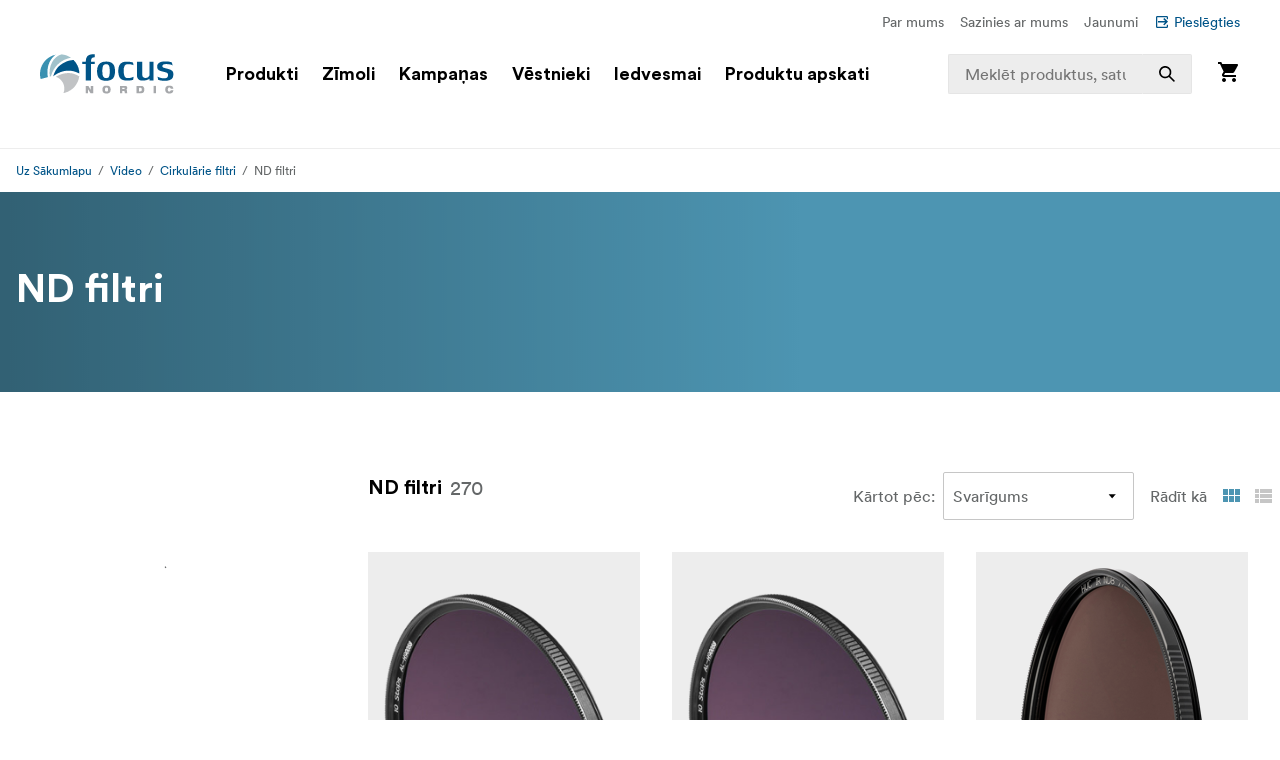

--- FILE ---
content_type: text/html; charset=utf-8
request_url: https://www.focusnordic.lv/produkti/video/cirkularie-filtri/nd-filtri
body_size: 47100
content:
<!DOCTYPE html><html lang="lv"><head><meta charSet="utf-8"/><title>ND filtri - Cirkulārie filtri - Video - Focus Nordic - LV</title><meta name="viewport" content="width=device-width, initial-scale=1.0"/><link rel="canonical" href="https://www.focusnordic.lv/produkti/video/cirkularie-filtri/nd-filtri"/><link rel="alternate" hrefLang="cs" href="https://www.focusnordic.cz/produkty/video/cirkularni-filtry/nd-filtry/"/><link rel="alternate" hrefLang="da" href="https://www.focusnordic.dk/produkter/video/cirkulaere-filtre/nd-filtre/"/><link rel="alternate" hrefLang="en" href="https://www.focusnordic.com/products/video/circular-filters/nd-filters/"/><link rel="alternate" hrefLang="et" href="https://www.focusnordic.ee/tooted/video/ummargused-filtrid/hallfiltrid/"/><link rel="alternate" hrefLang="fi" href="https://www.focusnordic.fi/tuotteet/video/pyorosuotimet/harmaasuotimet/"/><link rel="alternate" hrefLang="is" href="https://www.focusnordic.is/products/video/circular-filters/nd-filters/"/><link rel="alternate" hrefLang="lt" href="https://www.focusnordic.lt/produktai/video/cirkulariniai-filtrai/nd-filtrai/"/><link rel="alternate" hrefLang="no" href="https://www.focusnordic.no/produkter/video/rundfilter/nd-filter/"/><link rel="alternate" hrefLang="pl" href="https://www.focusnordic.pl/produkty/wideo/filtry-okragle/filtry-nd/"/><link rel="alternate" hrefLang="ro" href="https://www.focusnordic.ro/produse/video/filtre-circulare/filtre-nd/"/><link rel="alternate" hrefLang="sk" href="https://www.focusnordic.sk/produkty/video/cirkularne-filtre/nd-filtre/"/><link rel="alternate" hrefLang="sv" href="https://www.focusnordic.se/produkter/video/runda-filter/nd-filter/"/><meta name="next-head-count" content="16"/><script>
                window.PageDataLayer = window.PageDataLayer || [];
                function gtag(){PageDataLayer.push(arguments);}
                gtag('consent', 'default', {
                  'ad_storage': 'denied',
                  'ad_user_data': 'denied',
                  'ad_personalization': 'denied',
                  'analytics_storage': 'denied',
                  'wait_for_update': 1000
                });
              </script><link rel="preload" href="/_next/static/media/22b6e1e106c02135-s.p.woff2" as="font" type="font/woff2" crossorigin="anonymous" data-next-font="size-adjust"/><link rel="preload" href="/_next/static/media/26e9d981851ce804-s.p.woff2" as="font" type="font/woff2" crossorigin="anonymous" data-next-font="size-adjust"/><link rel="preload" href="/_next/static/css/ff4abf94ad9aeba3.css" as="style"/><link rel="stylesheet" href="/_next/static/css/ff4abf94ad9aeba3.css" data-n-g=""/><noscript data-n-css=""></noscript><script defer="" nomodule="" src="/_next/static/chunks/polyfills-42372ed130431b0a.js"></script><script src="/_next/static/chunks/webpack-26e788549a6be4de.js" defer=""></script><script src="/_next/static/chunks/framework-64ad27b21261a9ce.js" defer=""></script><script src="/_next/static/chunks/main-80a8a1878fa20f3c.js" defer=""></script><script src="/_next/static/chunks/pages/_app-6f2baec4f31b3497.js" defer=""></script><script src="/_next/static/chunks/510-1645de8dcf14f7b5.js" defer=""></script><script src="/_next/static/chunks/731-a56476cd07c9d5e5.js" defer=""></script><script src="/_next/static/chunks/pages/%5B%5B...page%5D%5D-84ad4de726e1baf9.js" defer=""></script><script src="/_next/static/agr0juYkNzAcwVQLLI082/_buildManifest.js" defer=""></script><script src="/_next/static/agr0juYkNzAcwVQLLI082/_ssgManifest.js" defer=""></script><style data-styled="" data-styled-version="5.3.11">html,body,div,span,applet,object,iframe,h1,h2,h3,h4,h5,h6,p,blockquote,pre,a,abbr,acronym,address,big,cite,code,del,dfn,em,img,ins,kbd,q,s,samp,small,strike,strong,sub,sup,tt,var,b,u,i,center,dl,dt,dd,ol,ul,li,fieldset,form,label,legend,table,caption,tbody,tfoot,thead,tr,th,td,article,aside,canvas,details,embed,figure,figcaption,footer,header,hgroup,menu,nav,output,ruby,section,summary,time,mark,audio,video{margin:0;padding:0;border:0;font-size:100%;font:inherit;vertical-align:baseline;}/*!sc*/
article,aside,details,figcaption,figure,footer,header,hgroup,menu,nav,section{display:block;}/*!sc*/
body{line-height:1;}/*!sc*/
ol,ul,li{list-style:none;}/*!sc*/
blockquote,q{quotes:none;}/*!sc*/
blockquote:before,blockquote:after,q:before,q:after{content:'';content:none;}/*!sc*/
table{border-collapse:collapse;border-spacing:0;}/*!sc*/
input{-webkit-appearance:none;-moz-appearance:none;-webkit-appearance:none;-moz-appearance:none;appearance:none;}/*!sc*/
button{border:none;margin:0;padding:0;width:auto;overflow:visible;text-align:inherit;border-radius:0;cursor:pointer;background:transparent;text-rendering:geometricPrecision;color:inherit;font:inherit;line-height:normal;-webkit-font-smoothing:inherit;-moz-osx-font-smoothing:inherit;-webkit-appearance:none;}/*!sc*/
html{box-sizing:border-box;}/*!sc*/
*,*:before,*:after{box-sizing:inherit;}/*!sc*/
img{max-width:100%;}/*!sc*/
a{display:inline-block;-webkit-text-decoration:none;text-decoration:none;color:inherit;}/*!sc*/
.simple-modal-opened{overflow:hidden !important;}/*!sc*/
body{font-size:16px;font-family:'__circular_1138a5','__circular_Fallback_1138a5',helvetica,sans-serif;text-rendering:geometricPrecision;}/*!sc*/
data-styled.g1[id="sc-global-jXtbOp1"]{content:"sc-global-jXtbOp1,"}/*!sc*/
.dgcLwk{display:block;width:16px;height:16px;margin-right:4px;margin-bottom:0px;}/*!sc*/
.bzNsSw{display:block;width:128px;height:40px;}/*!sc*/
.ldXVyj{display:block;width:24px;height:24px;}/*!sc*/
.eYMnJT{display:block;width:160px;height:160px;}/*!sc*/
.bPMKFz{display:block;width:24px;height:24px;margin-right:24px;}/*!sc*/
.eamusV{display:block;width:80px;height:24px;}/*!sc*/
.igyoJe{display:block;width:20px;height:20px;margin-left:8px;}/*!sc*/
.faZWxV{display:block;width:20px;height:20px;margin-right:8px;}/*!sc*/
.jtbMPL{display:block;width:20px;height:20px;}/*!sc*/
.kXpkvv{display:block;width:16px;height:16px;}/*!sc*/
.eDlQLN{display:block;width:134px;height:40px;}/*!sc*/
data-styled.g2[id="sc-f5dde766-0"]{content:"dgcLwk,bzNsSw,ldXVyj,eYMnJT,bPMKFz,eamusV,igyoJe,faZWxV,jtbMPL,kXpkvv,eDlQLN,"}/*!sc*/
.ksJhAu{display:-webkit-inline-box;display:-webkit-inline-flex;display:-ms-inline-flexbox;display:inline-flex;-webkit-align-items:center;-webkit-box-align:center;-ms-flex-align:center;align-items:center;border-radius:2px;-webkit-text-decoration:none;text-decoration:none;font-weight:700;width:100%;-webkit-transition:background-color 0.25s;transition:background-color 0.25s;text-align:center;-webkit-box-pack:center;-webkit-justify-content:center;-ms-flex-pack:center;justify-content:center;background-color:#005488;color:#FFFFFF;padding:12px 24px;line-height:24px;}/*!sc*/
.ksJhAu:disabled{opacity:30%;cursor:not-allowed;}/*!sc*/
.ksJhAu:hover{-webkit-text-decoration:none;text-decoration:none;}/*!sc*/
.ksJhAu:hover:not([disabled]){background-color:#002B45;}/*!sc*/
.ksJhAu:focus-visible:not([disabled]){background-color:#002B45;}/*!sc*/
.ksJhAu:active:not([disabled]){background-color:#005488;}/*!sc*/
.ksJhAu .sc-f5dde766-0 polygon,.ksJhAu .sc-f5dde766-0 path{fill:#FFFFFF;}/*!sc*/
.bIZZhV{display:-webkit-inline-box;display:-webkit-inline-flex;display:-ms-inline-flexbox;display:inline-flex;-webkit-align-items:center;-webkit-box-align:center;-ms-flex-align:center;align-items:center;border-radius:2px;-webkit-text-decoration:none;text-decoration:none;font-weight:700;width:auto;-webkit-transition:background-color 0.25s;transition:background-color 0.25s;text-align:center;-webkit-box-pack:center;-webkit-justify-content:center;-ms-flex-pack:center;justify-content:center;background-color:transparent;color:#005488;padding:12px 24px;line-height:24px;font-weight:400;padding:0px;padding:0px;}/*!sc*/
.bIZZhV:disabled{opacity:30%;cursor:not-allowed;}/*!sc*/
.bIZZhV:hover{-webkit-text-decoration:none;text-decoration:none;}/*!sc*/
.bIZZhV:hover:not([disabled]){background-color:transparent;}/*!sc*/
.bIZZhV:focus-visible:not([disabled]){background-color:transparent;}/*!sc*/
.bIZZhV .sc-f5dde766-0 polygon,.bIZZhV .sc-f5dde766-0 path{fill:#005488;}/*!sc*/
.hFveiD{display:-webkit-inline-box;display:-webkit-inline-flex;display:-ms-inline-flexbox;display:inline-flex;-webkit-align-items:center;-webkit-box-align:center;-ms-flex-align:center;align-items:center;border-radius:2px;-webkit-text-decoration:none;text-decoration:none;font-weight:700;box-shadow:inset 0 0 0 1px #C6C6C6;width:100%;-webkit-transition:background-color 0.25s;transition:background-color 0.25s;text-align:center;-webkit-box-pack:center;-webkit-justify-content:center;-ms-flex-pack:center;justify-content:center;background-color:#FFFFFF;color:#646768;font-weight:400;padding:12px 24px;line-height:24px;}/*!sc*/
.hFveiD:disabled{opacity:30%;cursor:not-allowed;}/*!sc*/
.hFveiD:hover{-webkit-text-decoration:none;text-decoration:none;}/*!sc*/
.hFveiD:hover:not([disabled]){background-color:#EDEDED;}/*!sc*/
.hFveiD:focus-visible:not([disabled]){background-color:#EDEDED;}/*!sc*/
.hFveiD:active:not([disabled]){background-color:#FFFFFF;}/*!sc*/
@media screen and (min-width:640px){.hFveiD{margin-right:8px;}}/*!sc*/
@media screen and (min-width:640px){.hFveiD{margin-right:8px;}}/*!sc*/
.hFveiD .sc-f5dde766-0 polygon,.hFveiD .sc-f5dde766-0 path{fill:#646768;}/*!sc*/
.eSSUdx{display:-webkit-inline-box;display:-webkit-inline-flex;display:-ms-inline-flexbox;display:inline-flex;-webkit-align-items:center;-webkit-box-align:center;-ms-flex-align:center;align-items:center;border-radius:2px;-webkit-text-decoration:none;text-decoration:none;font-weight:700;width:auto;-webkit-transition:background-color 0.25s;transition:background-color 0.25s;text-align:center;-webkit-box-pack:center;-webkit-justify-content:center;-ms-flex-pack:center;justify-content:center;background-color:#03704C;color:#FFFFFF;font-size:14px;padding:4px 10px;line-height:24px;white-space:nowrap;z-index:1;}/*!sc*/
.eSSUdx:disabled{opacity:30%;cursor:not-allowed;}/*!sc*/
.eSSUdx:hover{-webkit-text-decoration:none;text-decoration:none;}/*!sc*/
.eSSUdx:hover:not([disabled]){background-color:#15824F;}/*!sc*/
.eSSUdx:focus-visible:not([disabled]){background-color:#15824F;}/*!sc*/
.eSSUdx:active:not([disabled]){background-color:#03704C;}/*!sc*/
.eSSUdx .sc-f5dde766-0 polygon,.eSSUdx .sc-f5dde766-0 path{fill:#FFFFFF;}/*!sc*/
.dtNjEp{display:-webkit-inline-box;display:-webkit-inline-flex;display:-ms-inline-flexbox;display:inline-flex;-webkit-align-items:center;-webkit-box-align:center;-ms-flex-align:center;align-items:center;border-radius:2px;-webkit-text-decoration:none;text-decoration:none;font-weight:700;width:auto;-webkit-transition:background-color 0.25s;transition:background-color 0.25s;text-align:center;-webkit-box-pack:center;-webkit-justify-content:center;-ms-flex-pack:center;justify-content:center;background-color:#005488;color:#FFFFFF;padding:12px 24px;line-height:24px;}/*!sc*/
.dtNjEp:disabled{opacity:30%;cursor:not-allowed;}/*!sc*/
.dtNjEp:hover{-webkit-text-decoration:none;text-decoration:none;}/*!sc*/
.dtNjEp:hover:not([disabled]){background-color:#002B45;}/*!sc*/
.dtNjEp:focus-visible:not([disabled]){background-color:#002B45;}/*!sc*/
.dtNjEp:active:not([disabled]){background-color:#005488;}/*!sc*/
.dtNjEp .sc-f5dde766-0 polygon,.dtNjEp .sc-f5dde766-0 path{fill:#FFFFFF;}/*!sc*/
.dEBldY{display:-webkit-inline-box;display:-webkit-inline-flex;display:-ms-inline-flexbox;display:inline-flex;-webkit-align-items:center;-webkit-box-align:center;-ms-flex-align:center;align-items:center;border-radius:2px;-webkit-text-decoration:none;text-decoration:none;font-weight:700;width:auto;-webkit-transition:background-color 0.25s;transition:background-color 0.25s;text-align:center;-webkit-box-pack:center;-webkit-justify-content:center;-ms-flex-pack:center;justify-content:center;background-color:#FFFFFF;color:#005488;padding:12px 24px;line-height:24px;white-space:nowrap;}/*!sc*/
.dEBldY:disabled{opacity:30%;cursor:not-allowed;}/*!sc*/
.dEBldY:hover{-webkit-text-decoration:none;text-decoration:none;}/*!sc*/
.dEBldY .sc-f5dde766-0 polygon,.dEBldY .sc-f5dde766-0 path{fill:#3D778F;}/*!sc*/
data-styled.g3[id="sc-4a20dff4-0"]{content:"ksJhAu,bIZZhV,hFveiD,eSSUdx,dtNjEp,dEBldY,"}/*!sc*/
.bXUgxD{display:-webkit-box;display:-webkit-flex;display:-ms-flexbox;display:flex;position:fixed;top:150px;left:0;width:100%;height:calc(100vh - 150px);-webkit-transition:opacity 0.3s;transition:opacity 0.3s;background:rgba(0,0,0,0.3);opacity:0;pointer-events:none;z-index:1000;}/*!sc*/
.gA-Dzjf{display:-webkit-box;display:-webkit-flex;display:-ms-flexbox;display:flex;position:fixed;top:0px;left:0;width:100%;height:calc(100vh - 0px);-webkit-transition:opacity 0.3s;transition:opacity 0.3s;background:rgba(0,0,0,0.3);opacity:0;pointer-events:none;z-index:1000;}/*!sc*/
@media screen and (min-width:0em) and (max-width:77.4375em){.hXGqmg{display:-webkit-box;display:-webkit-flex;display:-ms-flexbox;display:flex;position:fixed;top:0px;left:0;width:100%;height:calc(100vh - 0px);-webkit-transition:opacity 0.3s;transition:opacity 0.3s;background:rgba(0,0,0,0.3);opacity:0;pointer-events:none;z-index:5;}}/*!sc*/
data-styled.g9[id="sc-dbf67ee9-0"]{content:"bXUgxD,gA-Dzjf,hXGqmg,"}/*!sc*/
.kBaBko{display:-webkit-box;display:-webkit-flex;display:-ms-flexbox;display:flex;-webkit-box-pack:justify;-webkit-justify-content:space-between;-ms-flex-pack:justify;justify-content:space-between;-webkit-flex-direction:column;-ms-flex-direction:column;flex-direction:column;width:auto;background:white;height:100%;overflow:auto;-webkit-transition:-webkit-transform 0.3s;-webkit-transition:transform 0.3s;transition:transform 0.3s;-webkit-transform:translateX(-100%);-ms-transform:translateX(-100%);transform:translateX(-100%);box-shadow:0 0 10px rgba(0,0,0,0.1);}/*!sc*/
.kBaBko:focus{outline:none;}/*!sc*/
.gUjenb{display:-webkit-box;display:-webkit-flex;display:-ms-flexbox;display:flex;-webkit-box-pack:justify;-webkit-justify-content:space-between;-ms-flex-pack:justify;justify-content:space-between;-webkit-flex-direction:column;-ms-flex-direction:column;flex-direction:column;width:90%;background:white;height:100%;overflow:auto;-webkit-transition:-webkit-transform 0.3s;-webkit-transition:transform 0.3s;transition:transform 0.3s;-webkit-transform:translateX(-100%);-ms-transform:translateX(-100%);transform:translateX(-100%);box-shadow:0 0 10px rgba(0,0,0,0.1);}/*!sc*/
.gUjenb:focus{outline:none;}/*!sc*/
@media screen and (min-width:0em) and (max-width:77.4375em){.cCGdDA{display:-webkit-box;display:-webkit-flex;display:-ms-flexbox;display:flex;-webkit-box-pack:justify;-webkit-justify-content:space-between;-ms-flex-pack:justify;justify-content:space-between;-webkit-flex-direction:column;-ms-flex-direction:column;flex-direction:column;width:90%;background:white;height:100%;overflow:auto;-webkit-transition:-webkit-transform 0.3s;-webkit-transition:transform 0.3s;transition:transform 0.3s;-webkit-transform:translateX(-100%);-ms-transform:translateX(-100%);transform:translateX(-100%);box-shadow:0 0 10px rgba(0,0,0,0.1);}.cCGdDA:focus{outline:none;}}/*!sc*/
data-styled.g10[id="sc-dbf67ee9-1"]{content:"kBaBko,gUjenb,cCGdDA,"}/*!sc*/
.bnhzrJ{background:none;border:none;padding:4px;cursor:pointer;display:-webkit-inline-box;display:-webkit-inline-flex;display:-ms-inline-flexbox;display:inline-flex;-webkit-align-items:center;-webkit-box-align:center;-ms-flex-align:center;align-items:center;-webkit-box-pack:center;-webkit-justify-content:center;-ms-flex-pack:center;justify-content:center;border-radius:4px;}/*!sc*/
data-styled.g11[id="sc-dbf67ee9-2"]{content:"bnhzrJ,"}/*!sc*/
.hMHKHz{display:none;padding:20px 16px;border-bottom:1px solid #E5E5E5;-webkit-box-pack:justify;-webkit-justify-content:space-between;-ms-flex-pack:justify;justify-content:space-between;-webkit-align-items:center;-webkit-box-align:center;-ms-flex-align:center;align-items:center;display:-webkit-box;display:-webkit-flex;display:-ms-flexbox;display:flex;}/*!sc*/
.hMHKHz .sc-dbf67ee9-2{margin-left:auto;}/*!sc*/
.ctYpzI{display:none;padding:20px 16px;border-bottom:1px solid #E5E5E5;-webkit-box-pack:justify;-webkit-justify-content:space-between;-ms-flex-pack:justify;justify-content:space-between;-webkit-align-items:center;-webkit-box-align:center;-ms-flex-align:center;align-items:center;}/*!sc*/
.ctYpzI .sc-dbf67ee9-2{margin-left:auto;}/*!sc*/
@media screen and (min-width:0em) and (max-width:77.4375em){.ctYpzI{display:-webkit-box;display:-webkit-flex;display:-ms-flexbox;display:flex;}}/*!sc*/
data-styled.g12[id="sc-dbf67ee9-3"]{content:"hMHKHz,ctYpzI,"}/*!sc*/
.jTIHLi{display:none;-webkit-flex:1;-ms-flex:1;flex:1;outline:none;background:transparent;border:none;cursor:default;display:block;}/*!sc*/
.iOPZDd{display:none;-webkit-flex:1;-ms-flex:1;flex:1;outline:none;background:transparent;border:none;cursor:default;}/*!sc*/
@media screen and (min-width:0em) and (max-width:77.4375em){.iOPZDd{display:block;}}/*!sc*/
data-styled.g13[id="sc-dbf67ee9-4"]{content:"jTIHLi,iOPZDd,"}/*!sc*/
.fKKxpX{color:#646768;line-height:24px;margin-bottom:16px;}/*!sc*/
@media screen and (min-width:769px){.fKKxpX{font-size:16px;}}/*!sc*/
.eHgEkw{color:#000000;font-size:18px;font-weight:700;line-height:24px;margin-bottom:0px;}/*!sc*/
.kKklky{color:#646768;font-size:18px;font-weight:400;line-height:24px;margin-bottom:0px;}/*!sc*/
.dUJYEy{color:#FFFFFF;font-size:24px;font-weight:700;line-height:32px;margin-bottom:4px;}/*!sc*/
@media screen and (min-width:769px){.dUJYEy{font-size:32px;line-height:40px;}}/*!sc*/
@media screen and (min-width:968px){.dUJYEy{font-size:40px;line-height:48px;}}/*!sc*/
.hkMfhX{font-size:16px;font-weight:700;line-height:20px;margin-bottom:0px;margin-right:8px;}/*!sc*/
@media screen and (min-width:968px){.hkMfhX{font-size:20px;line-height:32px;}}/*!sc*/
.dcTpnz{color:#646768;font-size:16px;font-weight:400;line-height:20px;margin-bottom:0px;margin-left:8px;white-space:nowrap;}/*!sc*/
@media screen and (min-width:769px){.dcTpnz{font-size:18px;}}/*!sc*/
@media screen and (min-width:968px){.dcTpnz{font-size:24px;line-height:32px;}}/*!sc*/
.fgYuNR{font-size:16px;font-weight:700;line-height:20px;margin-bottom:0px;margin-right:8px;white-space:nowrap;}/*!sc*/
@media screen and (min-width:968px){.fgYuNR{font-size:20px;line-height:32px;}}/*!sc*/
.bhVYXL{color:#646768;font-size:16px;font-weight:400;line-height:20px;margin-bottom:0px;margin-right:16px;white-space:nowrap;}/*!sc*/
@media screen and (min-width:968px){.bhVYXL{font-size:20px;line-height:32px;}}/*!sc*/
.kunbPR{color:#646768;font-weight:400;line-height:24px;margin-bottom:0px;margin-right:8px;white-space:nowrap;display:none;}/*!sc*/
@media screen and (min-width:769px){.kunbPR{font-size:16px;}}/*!sc*/
@media screen and (min-width:640px){.kunbPR{display:block;}}/*!sc*/
.iDWmIc{color:#646768;font-size:10px;font-weight:700;line-height:18px;margin-bottom:0px;text-transform:uppercase;display:block;}/*!sc*/
@media screen and (min-width:640px){.iDWmIc{font-size:12px;line-height:24px;}}/*!sc*/
.BJpTo{color:#000000;font-size:16px;font-weight:700;line-height:20px;margin-bottom:8px;word-break:break-word;display:block;}/*!sc*/
@media screen and (min-width:640px){.BJpTo{font-size:18px;line-height:24px;}}/*!sc*/
.kmxMhO{color:#646768;font-size:12px;font-weight:700;line-height:20px;margin-bottom:0px;white-space:nowrap;display:block;}/*!sc*/
@media screen and (min-width:640px){.kmxMhO{font-size:14px;line-height:24px;}}/*!sc*/
.fLnmVq{color:#646768;font-size:12px;line-height:20px;margin-bottom:0px;white-space:nowrap;display:block;}/*!sc*/
@media screen and (min-width:640px){.fLnmVq{font-size:14px;line-height:24px;}}/*!sc*/
.hvcTeg{color:#646768;font-size:12px;line-height:20px;margin-bottom:0px;display:block;}/*!sc*/
@media screen and (min-width:640px){.hvcTeg{font-size:14px;line-height:24px;}}/*!sc*/
.jeLTGm{font-size:18px;line-height:18px;color:#000000;margin-bottom:0px;margin-right:4px;-webkit-text-decoration:none;text-decoration:none;display:block;}/*!sc*/
.ftzXSs{font-size:14px;line-height:14px;color:#000000;margin-bottom:0px;-webkit-text-decoration:none;text-decoration:none;display:block;}/*!sc*/
.hNua-Dv{font-size:14px;line-height:14px;color:#FFFFFF;margin-bottom:0px;}/*!sc*/
.iTnoqX{font-size:18px;line-height:18px;color:#646768;margin-bottom:0px;margin-right:4px;-webkit-text-decoration:none;text-decoration:none;display:block;}/*!sc*/
.YqvyV{font-size:14px;line-height:14px;color:#646768;margin-bottom:0px;-webkit-text-decoration:none;text-decoration:none;display:block;}/*!sc*/
.hqccnI{color:#FFFFFF;line-height:24px;margin-bottom:0px;white-space:pre-wrap;}/*!sc*/
@media screen and (min-width:769px){.hqccnI{font-size:16px;}}/*!sc*/
.bAvfuv{color:#C6C6C6;line-height:24px;margin-bottom:16px;}/*!sc*/
@media screen and (min-width:769px){.bAvfuv{font-size:16px;}}/*!sc*/
.inrARo{color:#FFFFFF;font-size:16px;font-weight:700;line-height:20px;margin-bottom:28px;}/*!sc*/
@media screen and (min-width:968px){.inrARo{font-size:20px;line-height:32px;}}/*!sc*/
.jOXZhA{color:#FFFFFF;font-size:18px;font-weight:700;line-height:24px;margin-bottom:8px;}/*!sc*/
@media screen and (min-width:968px){.jOXZhA{font-size:24px;line-height:32px;}}/*!sc*/
.jDRVVB{color:#FFFFFF;line-height:24px;margin-bottom:0px;}/*!sc*/
@media screen and (min-width:769px){.jDRVVB{font-size:16px;}}/*!sc*/
data-styled.g14[id="sc-2bcb8701-0"]{content:"fKKxpX,eHgEkw,kKklky,dUJYEy,hkMfhX,dcTpnz,fgYuNR,bhVYXL,kunbPR,iDWmIc,BJpTo,kmxMhO,fLnmVq,hvcTeg,jeLTGm,ftzXSs,hNua-Dv,iTnoqX,YqvyV,hqccnI,bAvfuv,inrARo,jOXZhA,jDRVVB,"}/*!sc*/
.VmXrN{color:#646768;font-size:14px;line-height:24px;margin-bottom:0px;margin-right:16px;}/*!sc*/
.hKnUeB{color:#C6C6C6;line-height:24px;margin-bottom:8px;}/*!sc*/
@media screen and (min-width:769px){.hKnUeB{font-size:16px;}}/*!sc*/
data-styled.g15[id="sc-2bcb8701-1"]{content:"VmXrN,hKnUeB,"}/*!sc*/
.kwzKCP{color:#005488;font-size:14px;line-height:24px;margin-bottom:0px;display:-webkit-box;display:-webkit-flex;display:-ms-flexbox;display:flex;-webkit-align-items:center;-webkit-box-align:center;-ms-flex-align:center;align-items:center;}/*!sc*/
.hkAhkq{color:#C6C6C6;line-height:24px;margin-bottom:8px;}/*!sc*/
@media screen and (min-width:769px){.hkAhkq{font-size:16px;}}/*!sc*/
data-styled.g16[id="sc-2bcb8701-2"]{content:"kwzKCP,hkAhkq,"}/*!sc*/
.bALQUy{color:#000000;font-size:16px;line-height:24px;margin-bottom:0px;}/*!sc*/
@media screen and (min-width:1240px){.bALQUy{font-size:18px;}}/*!sc*/
data-styled.g17[id="sc-2bcb8701-3"]{content:"bALQUy,"}/*!sc*/
.dCqFAt{color:#646768;font-weight:400;line-height:24px;margin-bottom:0px;margin-right:8px;white-space:nowrap;display:none;}/*!sc*/
@media screen and (min-width:769px){.dCqFAt{font-size:16px;}}/*!sc*/
@media screen and (min-width:640px){.dCqFAt{display:block;}}/*!sc*/
.cycYeX{color:#FFFFFF;line-height:24px;margin-bottom:8px;white-space:nowrap;}/*!sc*/
@media screen and (min-width:769px){.cycYeX{font-size:16px;}}/*!sc*/
data-styled.g18[id="sc-2bcb8701-4"]{content:"dCqFAt,cycYeX,"}/*!sc*/
.ffNrZp{display:-webkit-box;display:-webkit-flex;display:-ms-flexbox;display:flex;-webkit-flex:1;-ms-flex:1;flex:1;width:100%;}/*!sc*/
.jZaLXO{display:-webkit-box;display:-webkit-flex;display:-ms-flexbox;display:flex;-webkit-box-pack:center;-webkit-justify-content:center;-ms-flex-pack:center;justify-content:center;width:100%;background-color:#FFFFFF;position:relative;}/*!sc*/
.iErkon{display:-webkit-box;display:-webkit-flex;display:-ms-flexbox;display:flex;-webkit-flex-direction:column;-ms-flex-direction:column;flex-direction:column;display:none;width:100%;position:relative;}/*!sc*/
@media screen and (min-width:968px){.iErkon{display:-webkit-box;display:-webkit-flex;display:-ms-flexbox;display:flex;}}/*!sc*/
.dacYBC{display:-webkit-box;display:-webkit-flex;display:-ms-flexbox;display:flex;-webkit-flex-direction:column;-ms-flex-direction:column;flex-direction:column;-webkit-align-items:center;-webkit-box-align:center;-ms-flex-align:center;align-items:center;width:100%;}/*!sc*/
.euLDtE{display:-webkit-box;display:-webkit-flex;display:-ms-flexbox;display:flex;padding-top:10px;padding-bottom:10px;padding-left:40px;padding-right:40px;-webkit-box-pack:end;-webkit-justify-content:flex-end;-ms-flex-pack:end;justify-content:flex-end;max-width:1440px;width:100%;}/*!sc*/
.gYkUGp{display:-webkit-box;display:-webkit-flex;display:-ms-flexbox;display:flex;}/*!sc*/
.jpVa-Di{display:-webkit-box;display:-webkit-flex;display:-ms-flexbox;display:flex;width:100%;height:60px;}/*!sc*/
.cALXUg{display:-webkit-box;display:-webkit-flex;display:-ms-flexbox;display:flex;-webkit-flex-direction:column;-ms-flex-direction:column;flex-direction:column;-webkit-align-items:center;-webkit-box-align:center;-ms-flex-align:center;align-items:center;width:100%;height:60px;background-color:#FFFFFF;top:0;z-index:4;z-index:4;}/*!sc*/
.fTCiuW{display:-webkit-box;display:-webkit-flex;display:-ms-flexbox;display:flex;-webkit-box-pack:center;-webkit-justify-content:center;-ms-flex-pack:center;justify-content:center;width:100%;background-color:#FFFFFF;position:static;}/*!sc*/
.gNHoSm{display:-webkit-box;display:-webkit-flex;display:-ms-flexbox;display:flex;-webkit-box-pack:center;-webkit-justify-content:center;-ms-flex-pack:center;justify-content:center;width:100%;}/*!sc*/
.jPgxlc{display:-webkit-box;display:-webkit-flex;display:-ms-flexbox;display:flex;padding-left:16px;padding-right:16px;-webkit-align-items:center;-webkit-box-align:center;-ms-flex-align:center;align-items:center;-webkit-box-pack:justify;-webkit-justify-content:space-between;-ms-flex-pack:justify;justify-content:space-between;width:100%;max-width:1440px;top:0;}/*!sc*/
.gOhfiG{display:-webkit-box;display:-webkit-flex;display:-ms-flexbox;display:flex;margin-right:24px;-webkit-align-items:center;-webkit-box-align:center;-ms-flex-align:center;align-items:center;-webkit-flex:1;-ms-flex:1;flex:1;position:relative;}/*!sc*/
@media screen and (min-width:968px){.gOhfiG{margin-left:32px;}}/*!sc*/
@media screen and (min-width:1240px){.gOhfiG{margin-left:40px;}}/*!sc*/
@media screen and (min-width:1440px){.gOhfiG{margin-left:60px;}}/*!sc*/
.bHBAiz{display:-webkit-box;display:-webkit-flex;display:-ms-flexbox;display:flex;-webkit-box-pack:start;-webkit-justify-content:flex-start;-ms-flex-pack:start;justify-content:flex-start;min-width:75%;}/*!sc*/
.hiCdax{display:-webkit-box;display:-webkit-flex;display:-ms-flexbox;display:flex;-webkit-align-items:center;-webkit-box-align:center;-ms-flex-align:center;align-items:center;-webkit-flex:1;-ms-flex:1;flex:1;height:100%;width:25%;right:0;position:absolute;-webkit-transition:width .25s;transition:width .25s;}/*!sc*/
.cLxPle{display:-webkit-box;display:-webkit-flex;display:-ms-flexbox;display:flex;width:100%;position:relative;}/*!sc*/
.dGOnam{display:-webkit-box;display:-webkit-flex;display:-ms-flexbox;display:flex;width:100%;}/*!sc*/
.bgTvqN{display:-webkit-box;display:-webkit-flex;display:-ms-flexbox;display:flex;-webkit-align-items:center;-webkit-box-align:center;-ms-flex-align:center;align-items:center;height:100%;position:absolute;right:0;}/*!sc*/
.ftROoV{display:-webkit-box;display:-webkit-flex;display:-ms-flexbox;display:flex;width:100%;position:absolute;top:100%;left:0;}/*!sc*/
.juTFBD{display:-webkit-box;display:-webkit-flex;display:-ms-flexbox;display:flex;-webkit-align-items:center;-webkit-box-align:center;-ms-flex-align:center;align-items:center;-webkit-flex:1;-ms-flex:1;flex:1;width:100%;max-width:20%;height:100%;position:static;visibility:hidden;}/*!sc*/
.jUMBGL{display:-webkit-box;display:-webkit-flex;display:-ms-flexbox;display:flex;-webkit-flex-direction:column;-ms-flex-direction:column;flex-direction:column;-webkit-align-items:flex-end;-webkit-box-align:flex-end;-ms-flex-align:flex-end;align-items:flex-end;}/*!sc*/
.clnelC{display:-webkit-box;display:-webkit-flex;display:-ms-flexbox;display:flex;-webkit-box-pack:center;-webkit-justify-content:center;-ms-flex-pack:center;justify-content:center;width:100%;max-height:calc(100vh - 160px);overflow:auto;}/*!sc*/
.egdNFV{display:-webkit-box;display:-webkit-flex;display:-ms-flexbox;display:flex;margin-left:16px;margin-right:16px;padding-bottom:24px;padding-top:24px;width:100%;height:100%;max-width:1440px;}/*!sc*/
@media screen and (min-width:640px){.egdNFV{margin-left:24px;margin-right:24px;}}/*!sc*/
@media screen and (min-width:769px){.egdNFV{padding-top:40px;padding-bottom:40px;}}/*!sc*/
.kPQyqG{display:-webkit-box;display:-webkit-flex;display:-ms-flexbox;display:flex;-webkit-flex-direction:column;-ms-flex-direction:column;flex-direction:column;-webkit-flex:1;-ms-flex:1;flex:1;}/*!sc*/
.WVbLR{display:-webkit-box;display:-webkit-flex;display:-ms-flexbox;display:flex;-webkit-align-items:center;-webkit-box-align:center;-ms-flex-align:center;align-items:center;-webkit-box-pack:center;-webkit-justify-content:center;-ms-flex-pack:center;justify-content:center;-webkit-flex:1;-ms-flex:1;flex:1;min-height:320px;width:100%;}/*!sc*/
@media screen and (min-width:968px){.WVbLR{width:auto;}}/*!sc*/
.bLUvjN{display:-webkit-box;display:-webkit-flex;display:-ms-flexbox;display:flex;-webkit-flex-direction:column;-ms-flex-direction:column;flex-direction:column;-webkit-align-items:center;-webkit-box-align:center;-ms-flex-align:center;align-items:center;}/*!sc*/
.hthDin{display:-webkit-box;display:-webkit-flex;display:-ms-flexbox;display:flex;-webkit-flex-direction:column;-ms-flex-direction:column;flex-direction:column;-webkit-align-items:flex-end;-webkit-box-align:flex-end;-ms-flex-align:flex-end;align-items:flex-end;width:100%;position:absolute;left:0;top:100%;}/*!sc*/
.lfBXmH{display:-webkit-box;display:-webkit-flex;display:-ms-flexbox;display:flex;-webkit-flex-direction:column;-ms-flex-direction:column;flex-direction:column;-webkit-flex:1;-ms-flex:1;flex:1;width:100%;overflow:auto;}/*!sc*/
.eSEvuB{display:-webkit-box;display:-webkit-flex;display:-ms-flexbox;display:flex;padding-bottom:80px;display:-webkit-box;display:-webkit-flex;display:-ms-flexbox;display:flex;height:100%;}/*!sc*/
.ihOzpz{display:-webkit-box;display:-webkit-flex;display:-ms-flexbox;display:flex;-webkit-box-pack:center;-webkit-justify-content:center;-ms-flex-pack:center;justify-content:center;width:100%;border-bottom:1px solid #EDEDED;}/*!sc*/
.kircks{display:-webkit-box;display:-webkit-flex;display:-ms-flexbox;display:flex;padding-left:16px;padding-right:16px;margin-top:10px;margin-bottom:10px;-webkit-box-pack:end;-webkit-justify-content:flex-end;-ms-flex-pack:end;justify-content:flex-end;width:100%;max-width:1440px;height:24px;}/*!sc*/
.iwueTL{display:-webkit-box;display:-webkit-flex;display:-ms-flexbox;display:flex;-webkit-flex-direction:column;-ms-flex-direction:column;flex-direction:column;display:-webkit-box;display:-webkit-flex;display:-ms-flexbox;display:flex;width:100%;}/*!sc*/
@media screen and (min-width:968px){.iwueTL{display:none;}}/*!sc*/
.hsPwwo{display:-webkit-box;display:-webkit-flex;display:-ms-flexbox;display:flex;width:100%;height:48px;}/*!sc*/
.beSiFy{display:-webkit-box;display:-webkit-flex;display:-ms-flexbox;display:flex;padding-bottom:10px;padding-left:16px;padding-right:16px;padding-top:10px;-webkit-align-items:center;-webkit-box-align:center;-ms-flex-align:center;align-items:center;-webkit-box-pack:justify;-webkit-justify-content:space-between;-ms-flex-pack:justify;justify-content:space-between;width:100%;height:48px;max-width:1440px;background-color:#FFFFFF;border-bottom:1px solid #EDEDED;border-color:#E5E5E5;position:fixed;z-index:4;z-index:4;}/*!sc*/
@media screen and (min-width:968px){.beSiFy{padding-left:40px;padding-right:40px;}}/*!sc*/
.iHchvh{display:-webkit-box;display:-webkit-flex;display:-ms-flexbox;display:flex;-webkit-box-pack:justify;-webkit-justify-content:space-between;-ms-flex-pack:justify;justify-content:space-between;-webkit-flex:1;-ms-flex:1;flex:1;-webkit-flex-wrap:wrap;-ms-flex-wrap:wrap;flex-wrap:wrap;}/*!sc*/
.iLkfKs{display:-webkit-box;display:-webkit-flex;display:-ms-flexbox;display:flex;margin-right:16px;}/*!sc*/
.biRGrL{display:-webkit-box;display:-webkit-flex;display:-ms-flexbox;display:flex;-webkit-box-pack:center;-webkit-justify-content:center;-ms-flex-pack:center;justify-content:center;width:100%;max-height:calc(100vh - 160px);overflow:visible;}/*!sc*/
.jaeZgV{display:-webkit-box;display:-webkit-flex;display:-ms-flexbox;display:flex;margin-right:20px;}/*!sc*/
.uvQkN{display:-webkit-box;display:-webkit-flex;display:-ms-flexbox;display:flex;padding-bottom:80px;display:block;}/*!sc*/
.gwOqUk{display:-webkit-box;display:-webkit-flex;display:-ms-flexbox;display:flex;padding-top:20px;padding-bottom:20px;padding-left:16px;padding-right:16px;-webkit-box-pack:justify;-webkit-justify-content:space-between;-ms-flex-pack:justify;justify-content:space-between;width:100%;border-bottom:1px solid #EDEDED;}/*!sc*/
.bRlwIF{display:-webkit-box;display:-webkit-flex;display:-ms-flexbox;display:flex;-webkit-flex-direction:column;-ms-flex-direction:column;flex-direction:column;-webkit-align-items:center;-webkit-box-align:center;-ms-flex-align:center;align-items:center;-webkit-flex:1;-ms-flex:1;flex:1;width:100%;min-height:80vh;overflow:hidden;}/*!sc*/
.JQeCK{display:-webkit-box;display:-webkit-flex;display:-ms-flexbox;display:flex;padding-bottom:12px;padding-left:16px;padding-right:16px;padding-top:12px;width:100%;max-width:1440px;}/*!sc*/
.hBrjeN{display:-webkit-box;display:-webkit-flex;display:-ms-flexbox;display:flex;-webkit-flex-direction:column;-ms-flex-direction:column;flex-direction:column;}/*!sc*/
.kZSnst{display:-webkit-box;display:-webkit-flex;display:-ms-flexbox;display:flex;margin-bottom:8px;margin-top:0px;-webkit-box-pack:center;-webkit-justify-content:center;-ms-flex-pack:center;justify-content:center;width:100%;}/*!sc*/
@media screen and (min-width:769px){.kZSnst{margin-bottom:64px;}}/*!sc*/
@media screen and (min-width:1240px){.kZSnst{margin-top:64px;}}/*!sc*/
.ioHwAB{display:-webkit-box;display:-webkit-flex;display:-ms-flexbox;display:flex;-webkit-flex-direction:column;-ms-flex-direction:column;flex-direction:column;width:100%;max-width:1440px;}/*!sc*/
.hTwJem{display:-webkit-box;display:-webkit-flex;display:-ms-flexbox;display:flex;-webkit-align-items:flexStart;-webkit-box-align:flexStart;-ms-flex-align:flexStart;align-items:flexStart;width:100%;}/*!sc*/
.hlwwuc{display:-webkit-box;display:-webkit-flex;display:-ms-flexbox;display:flex;-webkit-flex-direction:column;-ms-flex-direction:column;flex-direction:column;}/*!sc*/
@media screen and (min-width:1240px){.hlwwuc{width:25%;}}/*!sc*/
.fhBxdz{display:-webkit-box;display:-webkit-flex;display:-ms-flexbox;display:flex;padding-bottom:80px;padding-top:4px;display:block;}/*!sc*/
.ftEfvS{display:-webkit-box;display:-webkit-flex;display:-ms-flexbox;display:flex;-webkit-align-items:center;-webkit-box-align:center;-ms-flex-align:center;align-items:center;-webkit-box-pack:center;-webkit-justify-content:center;-ms-flex-pack:center;justify-content:center;min-height:200px;}/*!sc*/
.rtHhw{display:-webkit-box;display:-webkit-flex;display:-ms-flexbox;display:flex;padding-left:16px;padding-right:16px;padding-top:24px;padding-bottom:24px;display:-webkit-box;display:-webkit-flex;display:-ms-flexbox;display:flex;width:100%;background-color:#FFFFFF;}/*!sc*/
@media screen and (min-width:1240px){.rtHhw{display:none;}}/*!sc*/
.eyWEiI{display:-webkit-box;display:-webkit-flex;display:-ms-flexbox;display:flex;-webkit-flex-direction:column;-ms-flex-direction:column;flex-direction:column;width:100%;}/*!sc*/
@media screen and (min-width:1240px){.eyWEiI{padding-left:8px;}}/*!sc*/
@media screen and (min-width:1240px){.eyWEiI{width:75%;}}/*!sc*/
.ncLpt{display:-webkit-box;display:-webkit-flex;display:-ms-flexbox;display:flex;padding:16px;-webkit-align-items:center;-webkit-box-align:center;-ms-flex-align:center;align-items:center;display:-webkit-box;display:-webkit-flex;display:-ms-flexbox;display:flex;-webkit-box-pack:justify;-webkit-justify-content:space-between;-ms-flex-pack:justify;justify-content:space-between;-webkit-flex-wrap:wrap;-ms-flex-wrap:wrap;flex-wrap:wrap;background-color:#E1EAED;}/*!sc*/
@media screen and (min-width:1240px){.ncLpt{display:none;}}/*!sc*/
.iTbeqJ{display:-webkit-box;display:-webkit-flex;display:-ms-flexbox;display:flex;-webkit-align-items:end;-webkit-box-align:end;-ms-flex-align:end;align-items:end;-webkit-flex:2;-ms-flex:2;flex:2;}/*!sc*/
.fhbTzW{display:-webkit-box;display:-webkit-flex;display:-ms-flexbox;display:flex;-webkit-flex-wrap:wrap;-ms-flex-wrap:wrap;flex-wrap:wrap;}/*!sc*/
.iiDJUN{display:-webkit-box;display:-webkit-flex;display:-ms-flexbox;display:flex;margin-left:8px;-webkit-box-pack:end;-webkit-justify-content:flex-end;-ms-flex-pack:end;justify-content:flex-end;-webkit-flex:1;-ms-flex:1;flex:1;}/*!sc*/
.iDaFzj{display:-webkit-box;display:-webkit-flex;display:-ms-flexbox;display:flex;-webkit-flex-direction:column;-ms-flex-direction:column;flex-direction:column;padding:16px;padding-left:16px;padding-right:16px;}/*!sc*/
@media screen and (min-width:1240px){.iDaFzj{padding-left:40px;padding-right:32px;}}/*!sc*/
.gaRtUl{display:-webkit-box;display:-webkit-flex;display:-ms-flexbox;display:flex;margin-bottom:16px;-webkit-align-items:flex-start;-webkit-box-align:flex-start;-ms-flex-align:flex-start;align-items:flex-start;-webkit-box-pack:justify;-webkit-justify-content:space-between;-ms-flex-pack:justify;justify-content:space-between;-webkit-flex-wrap:wrap;-ms-flex-wrap:wrap;flex-wrap:wrap;}/*!sc*/
.gMXDhn{display:-webkit-box;display:-webkit-flex;display:-ms-flexbox;display:flex;margin-bottom:8px;-webkit-align-items:center;-webkit-box-align:center;-ms-flex-align:center;align-items:center;display:none;-webkit-flex:2;-ms-flex:2;flex:2;min-width:0%;-webkit-flex-wrap:wrap;-ms-flex-wrap:wrap;flex-wrap:wrap;}/*!sc*/
@media screen and (min-width:1240px){.gMXDhn{display:-webkit-box;display:-webkit-flex;display:-ms-flexbox;display:flex;}}/*!sc*/
.bFQEVG{display:-webkit-box;display:-webkit-flex;display:-ms-flexbox;display:flex;-webkit-align-items:center;-webkit-box-align:center;-ms-flex-align:center;align-items:center;-webkit-box-pack:justify;-webkit-justify-content:space-between;-ms-flex-pack:justify;justify-content:space-between;-webkit-flex:1;-ms-flex:1;flex:1;}/*!sc*/
.gWKqjg{display:-webkit-box;display:-webkit-flex;display:-ms-flexbox;display:flex;display:-webkit-box;display:-webkit-flex;display:-ms-flexbox;display:flex;-webkit-flex:1;-ms-flex:1;flex:1;-webkit-order:1;-ms-flex-order:1;order:1;}/*!sc*/
@media screen and (min-width:640px){.gWKqjg{margin-right:16px;}}/*!sc*/
@media screen and (min-width:1240px){.gWKqjg{display:none;}}/*!sc*/
@media screen and (min-width:640px){.gWKqjg{-webkit-flex:none;-ms-flex:none;flex:none;}}/*!sc*/
.kpKibU{display:-webkit-box;display:-webkit-flex;display:-ms-flexbox;display:flex;-webkit-align-items:center;-webkit-box-align:center;-ms-flex-align:center;align-items:center;-webkit-flex:1;-ms-flex:1;flex:1;-webkit-order:3;-ms-flex-order:3;order:3;}/*!sc*/
@media screen and (min-width:640px){.kpKibU{margin-right:16px;}}/*!sc*/
@media screen and (min-width:640px){.kpKibU{-webkit-flex:none;-ms-flex:none;flex:none;}}/*!sc*/
@media screen and (min-width:640px){.kpKibU{-webkit-order:1;-ms-flex-order:1;order:1;}}/*!sc*/
.jhfjwk{display:-webkit-box;display:-webkit-flex;display:-ms-flexbox;display:flex;-webkit-flex:1;-ms-flex:1;flex:1;}/*!sc*/
@media screen and (min-width:640px){.jhfjwk{min-width:160px;}}/*!sc*/
.gGbmcg{display:-webkit-box;display:-webkit-flex;display:-ms-flexbox;display:flex;display:block;width:100%;}/*!sc*/
.kCSgzm{display:-webkit-box;display:-webkit-flex;display:-ms-flexbox;display:flex;margin-left:8px;margin-right:8px;-webkit-align-items:center;-webkit-box-align:center;-ms-flex-align:center;align-items:center;-webkit-order:2;-ms-flex-order:2;order:2;}/*!sc*/
@media screen and (min-width:640px){.kCSgzm{margin-left:0px;margin-right:0px;}}/*!sc*/
@media screen and (min-width:640px){.kCSgzm{-webkit-order:1;-ms-flex-order:1;order:1;}}/*!sc*/
.eLsZrH{display:-webkit-box;display:-webkit-flex;display:-ms-flexbox;display:flex;padding-left:8px;padding-right:8px;-webkit-flex-wrap:wrap;-ms-flex-wrap:wrap;flex-wrap:wrap;}/*!sc*/
@media screen and (min-width:1240px){.eLsZrH{padding-right:16px;padding-left:24px;}}/*!sc*/
.ldcREP{display:-webkit-box;display:-webkit-flex;display:-ms-flexbox;display:flex;padding-left:8px;padding-right:8px;width:100%;}/*!sc*/
@media screen and (min-width:1240px){.ldcREP{padding-left:16px;padding-right:16px;}}/*!sc*/
@media screen and (min-width:340px){.ldcREP{width:50%;}}/*!sc*/
@media screen and (min-width:769px){.ldcREP{width:33.33333333333333%;}}/*!sc*/
@media screen and (min-width:968px){.ldcREP{width:25%;}}/*!sc*/
@media screen and (min-width:1240px){.ldcREP{width:33.33333333333333%;}}/*!sc*/
.fDKzFt{display:-webkit-box;display:-webkit-flex;display:-ms-flexbox;display:flex;-webkit-flex-direction:column;-ms-flex-direction:column;flex-direction:column;margin-bottom:24px;padding-bottom:16px;-webkit-box-pack:start;-webkit-justify-content:flex-start;-ms-flex-pack:start;justify-content:flex-start;-webkit-flex:1;-ms-flex:1;flex:1;border-bottom:1px solid #EDEDED;border-color:#C6C6C6;position:relative;}/*!sc*/
@media screen and (min-width:769px){.fDKzFt{margin-bottom:40px;}}/*!sc*/
.bsBgxG{display:-webkit-box;display:-webkit-flex;display:-ms-flexbox;display:flex;-webkit-flex-direction:column;-ms-flex-direction:column;flex-direction:column;-webkit-flex:1;-ms-flex:1;flex:1;position:relative;z-index:0;z-index:0;}/*!sc*/
.fneAgg{display:-webkit-box;display:-webkit-flex;display:-ms-flexbox;display:flex;padding:16px;margin-bottom:8px;display:block;background-color:#EDEDED;position:relative;}/*!sc*/
.lcpFDO{display:-webkit-box;display:-webkit-flex;display:-ms-flexbox;display:flex;-webkit-flex-direction:row;-ms-flex-direction:row;flex-direction:row;-webkit-align-items:baseline;-webkit-box-align:baseline;-ms-flex-align:baseline;align-items:baseline;-webkit-flex-wrap:wrap;-ms-flex-wrap:wrap;flex-wrap:wrap;}/*!sc*/
.eVZRwH{display:-webkit-box;display:-webkit-flex;display:-ms-flexbox;display:flex;padding-right:4px;margin-bottom:2px;z-index:2;z-index:2;}/*!sc*/
.dRilRd{display:-webkit-box;display:-webkit-flex;display:-ms-flexbox;display:flex;z-index:2;z-index:2;}/*!sc*/
.ipHypx{display:-webkit-box;display:-webkit-flex;display:-ms-flexbox;display:flex;-webkit-align-items:center;-webkit-box-align:center;-ms-flex-align:center;align-items:center;z-index:2;z-index:2;}/*!sc*/
.djFpOt{display:-webkit-box;display:-webkit-flex;display:-ms-flexbox;display:flex;margin-right:6px;}/*!sc*/
.fzeEFS{display:-webkit-box;display:-webkit-flex;display:-ms-flexbox;display:flex;margin-top:16px;-webkit-align-items:flex-end;-webkit-box-align:flex-end;-ms-flex-align:flex-end;align-items:flex-end;-webkit-box-pack:justify;-webkit-justify-content:space-between;-ms-flex-pack:justify;justify-content:space-between;-webkit-flex-wrap:wrap;-ms-flex-wrap:wrap;flex-wrap:wrap;}/*!sc*/
.dtnLMq{display:-webkit-box;display:-webkit-flex;display:-ms-flexbox;display:flex;margin-top:7px;margin-bottom:7px;padding-right:16px;-webkit-align-items:flex-end;-webkit-box-align:flex-end;-ms-flex-align:flex-end;align-items:flex-end;min-width:128px;}/*!sc*/
.byptc{display:-webkit-box;display:-webkit-flex;display:-ms-flexbox;display:flex;margin-top:4px;}/*!sc*/
@media screen and (min-width:640px){.byptc{margin-top:0px;}}/*!sc*/
.jwCXLo{display:-webkit-box;display:-webkit-flex;display:-ms-flexbox;display:flex;display:none;width:100%;position:absolute;}/*!sc*/
.eqgaPW{display:-webkit-box;display:-webkit-flex;display:-ms-flexbox;display:flex;-webkit-flex-direction:column;-ms-flex-direction:column;flex-direction:column;-webkit-flex:1;-ms-flex:1;flex:1;min-width:72px;visibility:visible;}/*!sc*/
.lniEmv{display:-webkit-box;display:-webkit-flex;display:-ms-flexbox;display:flex;-webkit-flex-direction:column;-ms-flex-direction:column;flex-direction:column;-webkit-align-items:flex-start;-webkit-box-align:flex-start;-ms-flex-align:flex-start;align-items:flex-start;position:absolute;top:0;left:0;z-index:1;z-index:1;}/*!sc*/
.fWuuoe{display:-webkit-box;display:-webkit-flex;display:-ms-flexbox;display:flex;padding-left:16px;padding-right:16px;width:100%;-webkit-flex-wrap:wrap;-ms-flex-wrap:wrap;flex-wrap:wrap;}/*!sc*/
.fSowDd{display:-webkit-box;display:-webkit-flex;display:-ms-flexbox;display:flex;padding:16px;padding-top:40px;padding-bottom:40px;-webkit-box-pack:center;-webkit-justify-content:center;-ms-flex-pack:center;justify-content:center;width:100%;}/*!sc*/
.epbQLs{display:-webkit-box;display:-webkit-flex;display:-ms-flexbox;display:flex;padding-bottom:40px;padding-top:64px;background-color:#000000;}/*!sc*/
@media screen and (min-width:769px){.epbQLs{padding-top:88px;padding-bottom:48px;}}/*!sc*/
.cmSjbz{display:-webkit-box;display:-webkit-flex;display:-ms-flexbox;display:flex;-webkit-flex-direction:column;-ms-flex-direction:column;flex-direction:column;padding-left:16px;padding-right:16px;width:100%;max-width:1440px;}/*!sc*/
@media screen and (min-width:640px){.cmSjbz{padding-left:40px;padding-right:40px;}}/*!sc*/
@media screen and (min-width:968px){.cmSjbz{padding-left:64px;padding-right:64px;}}/*!sc*/
.bDBOku{display:-webkit-box;display:-webkit-flex;display:-ms-flexbox;display:flex;-webkit-flex-direction:column;-ms-flex-direction:column;flex-direction:column;}/*!sc*/
@media screen and (min-width:769px){.bDBOku{-webkit-flex-direction:row;-ms-flex-direction:row;flex-direction:row;}}/*!sc*/
.cgJzRU{display:-webkit-box;display:-webkit-flex;display:-ms-flexbox;display:flex;-webkit-flex-direction:column;-ms-flex-direction:column;flex-direction:column;margin-bottom:40px;-webkit-align-items:center;-webkit-box-align:center;-ms-flex-align:center;align-items:center;width:100%;}/*!sc*/
@media screen and (min-width:769px){.cgJzRU{margin-bottom:0px;}}/*!sc*/
@media screen and (min-width:769px){.cgJzRU{-webkit-align-items:flex-start;-webkit-box-align:flex-start;-ms-flex-align:flex-start;align-items:flex-start;}}/*!sc*/
@media screen and (min-width:769px){.cgJzRU{width:28.57142857142857%;}}/*!sc*/
.fVMufy{display:-webkit-box;display:-webkit-flex;display:-ms-flexbox;display:flex;margin-bottom:24px;}/*!sc*/
.iHiGEC{display:-webkit-box;display:-webkit-flex;display:-ms-flexbox;display:flex;-webkit-flex-direction:column;-ms-flex-direction:column;flex-direction:column;margin-bottom:24px;}/*!sc*/
.fKLGem{display:-webkit-box;display:-webkit-flex;display:-ms-flexbox;display:flex;margin-left:-16px;margin-right:-16px;-webkit-flex:1;-ms-flex:1;flex:1;-webkit-flex-wrap:wrap;-ms-flex-wrap:wrap;flex-wrap:wrap;}/*!sc*/
@media screen and (min-width:769px){.fKLGem{margin-left:0px;margin-right:0px;}}/*!sc*/
.eVBJhB{display:-webkit-box;display:-webkit-flex;display:-ms-flexbox;display:flex;-webkit-flex-direction:column;-ms-flex-direction:column;flex-direction:column;margin-bottom:32px;padding-left:16px;padding-right:16px;width:50%;}/*!sc*/
@media screen and (min-width:769px){.eVBJhB{margin-bottom:48px;padding-left:32px;padding-right:32px;}}/*!sc*/
@media screen and (min-width:1240px){.eVBJhB{width:25%;}}/*!sc*/
.hgMuAA{display:-webkit-box;display:-webkit-flex;display:-ms-flexbox;display:flex;-webkit-flex-direction:column;-ms-flex-direction:column;flex-direction:column;margin-top:40px;margin-bottom:40px;-webkit-align-items:flex-end;-webkit-box-align:flex-end;-ms-flex-align:flex-end;align-items:flex-end;-webkit-box-pack:justify;-webkit-justify-content:space-between;-ms-flex-pack:justify;justify-content:space-between;}/*!sc*/
@media screen and (min-width:769px){.hgMuAA{-webkit-flex-direction:row;-ms-flex-direction:row;flex-direction:row;}}/*!sc*/
.ekQSwS{display:-webkit-box;display:-webkit-flex;display:-ms-flexbox;display:flex;margin-bottom:32px;-webkit-flex:1;-ms-flex:1;flex:1;width:100%;}/*!sc*/
@media screen and (min-width:769px){.ekQSwS{margin-bottom:0px;}}/*!sc*/
@media screen and (min-width:769px){.ekQSwS{max-width:58.333333333333336%;}}/*!sc*/
.kQmOLT{display:-webkit-box;display:-webkit-flex;display:-ms-flexbox;display:flex;-webkit-flex-direction:column;-ms-flex-direction:column;flex-direction:column;margin-bottom:0px;width:100%;}/*!sc*/
.eUYPlr{display:-webkit-box;display:-webkit-flex;display:-ms-flexbox;display:flex;margin-bottom:16px;}/*!sc*/
.jOqxeG{display:-webkit-box;display:-webkit-flex;display:-ms-flexbox;display:flex;padding-left:10px;}/*!sc*/
.gJFDXx{display:-webkit-box;display:-webkit-flex;display:-ms-flexbox;display:flex;-webkit-flex-direction:column;-ms-flex-direction:column;flex-direction:column;-webkit-align-items:flex-start;-webkit-box-align:flex-start;-ms-flex-align:flex-start;align-items:flex-start;width:100%;}/*!sc*/
@media screen and (min-width:414px){.gJFDXx{-webkit-flex-direction:row;-ms-flex-direction:row;flex-direction:row;}}/*!sc*/
.biwuYF{display:-webkit-box;display:-webkit-flex;display:-ms-flexbox;display:flex;margin-right:32px;width:100%;}/*!sc*/
.dwSvPz{display:-webkit-box;display:-webkit-flex;display:-ms-flexbox;display:flex;-webkit-align-items:center;-webkit-box-align:center;-ms-flex-align:center;align-items:center;-webkit-box-pack:end;-webkit-justify-content:flex-end;-ms-flex-pack:end;justify-content:flex-end;}/*!sc*/
.ivPXYp{display:-webkit-box;display:-webkit-flex;display:-ms-flexbox;display:flex;-webkit-flex-direction:column;-ms-flex-direction:column;flex-direction:column;-webkit-box-pack:center;-webkit-justify-content:center;-ms-flex-pack:center;justify-content:center;-webkit-flex:1;-ms-flex:1;flex:1;width:100%;}/*!sc*/
@media screen and (min-width:769px){.ivPXYp{-webkit-flex-direction:row;-ms-flex-direction:row;flex-direction:row;}}/*!sc*/
@media screen and (min-width:769px){.ivPXYp{-webkit-align-items:flex-start;-webkit-box-align:flex-start;-ms-flex-align:flex-start;align-items:flex-start;}}/*!sc*/
@media screen and (min-width:769px){.ivPXYp{-webkit-box-pack:justify;-webkit-justify-content:space-between;-ms-flex-pack:justify;justify-content:space-between;}}/*!sc*/
@media screen and (min-width:769px){.ivPXYp{max-width:33.33333333333333%;}}/*!sc*/
.jliUQ{display:-webkit-box;display:-webkit-flex;display:-ms-flexbox;display:flex;padding-bottom:16px;padding-top:16px;-webkit-flex-wrap:wrap;-ms-flex-wrap:wrap;flex-wrap:wrap;background-color:#272727;}/*!sc*/
@media screen and (min-width:769px){.jliUQ{padding-top:44px;padding-bottom:44px;}}/*!sc*/
.eXjFji{display:-webkit-box;display:-webkit-flex;display:-ms-flexbox;display:flex;-webkit-flex-direction:column-reverse;-ms-flex-direction:column-reverse;flex-direction:column-reverse;padding-left:16px;padding-right:16px;-webkit-box-pack:justify;-webkit-justify-content:space-between;-ms-flex-pack:justify;justify-content:space-between;width:100%;max-width:1440px;}/*!sc*/
@media screen and (min-width:968px){.eXjFji{-webkit-flex-direction:row;-ms-flex-direction:row;flex-direction:row;}}/*!sc*/
@media screen and (min-width:640px){.eXjFji{padding-left:40px;padding-right:40px;}}/*!sc*/
@media screen and (min-width:968px){.eXjFji{padding-left:64px;padding-right:64px;}}/*!sc*/
.cNeOot{display:-webkit-box;display:-webkit-flex;display:-ms-flexbox;display:flex;margin-bottom:8px;margin-right:0px;margin-top:20px;-webkit-flex-shrink:0;-ms-flex-negative:0;flex-shrink:0;}/*!sc*/
@media screen and (min-width:769px){.cNeOot{margin-right:64px;}}/*!sc*/
@media screen and (min-width:968px){.cNeOot{margin-top:8px;}}/*!sc*/
data-styled.g19[id="sc-b85ff245-0"]{content:"ffNrZp,jZaLXO,iErkon,dacYBC,euLDtE,gYkUGp,jpVa-Di,cALXUg,fTCiuW,gNHoSm,jPgxlc,gOhfiG,bHBAiz,hiCdax,cLxPle,dGOnam,bgTvqN,ftROoV,juTFBD,jUMBGL,clnelC,egdNFV,kPQyqG,WVbLR,bLUvjN,hthDin,lfBXmH,eSEvuB,ihOzpz,kircks,iwueTL,hsPwwo,beSiFy,iHchvh,iLkfKs,biRGrL,jaeZgV,uvQkN,gwOqUk,bRlwIF,JQeCK,hBrjeN,kZSnst,ioHwAB,hTwJem,hlwwuc,fhBxdz,ftEfvS,rtHhw,eyWEiI,ncLpt,iTbeqJ,fhbTzW,iiDJUN,iDaFzj,gaRtUl,gMXDhn,bFQEVG,gWKqjg,kpKibU,jhfjwk,gGbmcg,kCSgzm,eLsZrH,ldcREP,fDKzFt,bsBgxG,fneAgg,lcpFDO,eVZRwH,dRilRd,ipHypx,djFpOt,fzeEFS,dtnLMq,byptc,jwCXLo,eqgaPW,lniEmv,fWuuoe,fSowDd,epbQLs,cmSjbz,bDBOku,cgJzRU,fVMufy,iHiGEC,fKLGem,eVBJhB,hgMuAA,ekQSwS,kQmOLT,eUYPlr,jOqxeG,gJFDXx,biwuYF,dwSvPz,ivPXYp,jliUQ,eXjFji,cNeOot,"}/*!sc*/
.cuMWlo .tooltip{max-width:360px;text-align:center;padding:8px 16px;font-size:14px;line-height:22px;border-radius:5px;}/*!sc*/
data-styled.g20[id="sc-eed1f9fd-0"]{content:"cuMWlo,"}/*!sc*/
a:hover > .sc-2d77b3b0-0{-webkit-text-decoration:underline;text-decoration:underline;}/*!sc*/
data-styled.g21[id="sc-2d77b3b0-0"]{content:"dJYQnC,"}/*!sc*/
.fLRxGD:after{content:"";display:block;position:absolute;top:0;right:0;left:0;bottom:0;}/*!sc*/
data-styled.g22[id="sc-ae19c599-0"]{content:"fLRxGD,"}/*!sc*/
.kBESAF{padding:5px 8px;font-weight:450;font-size:14px;line-height:14px;color:#fff;background-color:#3D778F;}/*!sc*/
.cIPpXi{padding:5px 8px;font-weight:450;font-size:14px;line-height:14px;color:#fff;background-color:#035589;}/*!sc*/
data-styled.g23[id="sc-ae9f02b7-0"]{content:"kBESAF,cIPpXi,"}/*!sc*/
.bjWQFd{display:inline-block;vertical-align:middle;padding:4px;color:#FFFFFF;overflow:hidden;cursor:pointer;}/*!sc*/
.bjWQFd:hover svg path{fill:#4D95B2;}/*!sc*/
data-styled.g28[id="sc-b1f62c2d-0"]{content:"bjWQFd,"}/*!sc*/
.dnXUMf{position:relative;-webkit-flex:1;-ms-flex:1;flex:1;}/*!sc*/
data-styled.g36[id="sc-482770b9-0"]{content:"dnXUMf,"}/*!sc*/
.iGtIeu{position:absolute;top:50%;right:12px;-webkit-transform:translateY(-50%);-ms-transform:translateY(-50%);transform:translateY(-50%);pointer-events:none;}/*!sc*/
data-styled.g37[id="sc-482770b9-1"]{content:"iGtIeu,"}/*!sc*/
.htkSFT{display:block;width:100%;position:relative;border:1px solid #C6C6C6;border-color:#C6C6C6;color:#646768;height:56px;padding:0 32px 0 8px;border-radius:4px;background:#FFFFFF;font-family:'__circular_1138a5','__circular_Fallback_1138a5',helvetica,sans-serif;font-size:16px;line-height:24px;overflow:hidden;-webkit-appearance:none;-moz-appearance:none;text-indent:1px;height:48px;border-radius:2px;padding:0 32px 0 8px;}/*!sc*/
.htkSFT::-ms-expand{display:none;}/*!sc*/
.htkSFT:disabled{cursor:not-allowed;}/*!sc*/
.htkSFT:disabled ~ .sc-482770b9-1{opacity:30%;}/*!sc*/
.htkSFT:focus{border-color:#4D95B2;}/*!sc*/
data-styled.g38[id="sc-482770b9-2"]{content:"htkSFT,"}/*!sc*/
.kFsWoD{cursor:pointer;color:#4D95B2;font-size:14px;}/*!sc*/
data-styled.g47[id="sc-e483a9a-1"]{content:"kFsWoD,"}/*!sc*/
.boiCQE{position:relative;display:inline;}/*!sc*/
@media screen and (min-width:48.0625em){.boiCQE.hidden-desktop{display:none;}}/*!sc*/
.boiCQE.hidden-mobile{display:none;}/*!sc*/
@media screen and (min-width:48.0625em){.boiCQE.hidden-mobile{display:inline;}}/*!sc*/
.boiCQE:not(:last-child):after{content:"\002F";padding:0 6px;font-size:12px;color:#646768;}/*!sc*/
data-styled.g48[id="sc-e483a9a-2"]{content:"boiCQE,"}/*!sc*/
.byWbbf{font-size:12px;line-height:18px;color:#005488;-webkit-text-decoration:none;text-decoration:none;}/*!sc*/
data-styled.g49[id="sc-e483a9a-3"]{content:"byWbbf,"}/*!sc*/
.cgxust{font-size:12px;line-height:18px;color:#646768;cursor:default;}/*!sc*/
data-styled.g50[id="sc-e483a9a-4"]{content:"cgxust,"}/*!sc*/
.kzquIP{display:-webkit-box;display:-webkit-flex;display:-ms-flexbox;display:flex;width:100%;-webkit-box-pack:center;-webkit-justify-content:center;-ms-flex-pack:center;justify-content:center;position:relative;padding:32px 0;background-color:#4D95B2;overflow:hidden;min-height:112px;-webkit-align-items:center;-webkit-box-align:center;-ms-flex-align:center;align-items:center;}/*!sc*/
@media screen and (min-width:48.0625em){.kzquIP{padding-top:40px;padding-bottom:40px;}}/*!sc*/
.kzquIP:after{content:"";display:block;position:absolute;top:0;left:0;right:0;bottom:0;background:linear-gradient(90deg,rgba(0,0,0, 0.35) 0%,rgba(0,0,0,0) 60%,rgba(0,0,0,0) 100% );}/*!sc*/
@media screen and (min-width:48.0625em){.kzquIP:after{background:linear-gradient(90deg,rgba(0,0,0, 0.35 ) 0%,rgba(0,0,0,0) 800px ,rgba(0,0,0,0) 100% );}}/*!sc*/
@media screen and (min-width:769px){.kzquIP{min-height:160px;}}/*!sc*/
@media screen and (min-width:968px){.kzquIP{min-height:200px;}}/*!sc*/
data-styled.g51[id="sc-12db5a75-0"]{content:"kzquIP,"}/*!sc*/
.laRDzn{display:-webkit-box;display:-webkit-flex;display:-ms-flexbox;display:flex;z-index:1;position:relative;max-width:1440px;width:100%;-webkit-flex-direction:column;-ms-flex-direction:column;flex-direction:column;-webkit-align-items:flex-start;-webkit-box-align:flex-start;-ms-flex-align:flex-start;align-items:flex-start;padding-left:16px;padding-right:16px;}/*!sc*/
data-styled.g52[id="sc-12db5a75-1"]{content:"laRDzn,"}/*!sc*/
.mMeuf{display:-webkit-inline-box;display:-webkit-inline-flex;display:-ms-inline-flexbox;display:inline-flex;border-radius:2px;-webkit-align-items:center;-webkit-box-align:center;-ms-flex-align:center;align-items:center;-webkit-box-pack:center;-webkit-justify-content:center;-ms-flex-pack:center;justify-content:center;-webkit-transition:background-color 0.25s;transition:background-color 0.25s;white-space:nowrap;min-width:40px;background-color:#03704C;color:#FFFFFF;font-size:12px;padding:4px;line-height:24px;font-size:24px;}/*!sc*/
.mMeuf:disabled{opacity:30%;cursor:not-allowed;}/*!sc*/
.mMeuf:hover{-webkit-text-decoration:none;text-decoration:none;}/*!sc*/
.mMeuf:hover:not([disabled]){background-color:#15824F;}/*!sc*/
.mMeuf:active:not([disabled]){background-color:#03704C;}/*!sc*/
data-styled.g72[id="sc-d5681f55-0"]{content:"mMeuf,"}/*!sc*/
.kEkmai{display:-webkit-box;display:-webkit-flex;display:-ms-flexbox;display:flex;width:100%;z-index:1;}/*!sc*/
.kEkmai .sc-d5681f55-0:nth-of-type(1){border-width:1px 0 1px 1px;border-top-right-radius:0;border-bottom-right-radius:0;}/*!sc*/
.kEkmai .sc-d5681f55-0:nth-of-type(2){border-width:1px 1px 1px 0px;border-top-left-radius:0;border-bottom-left-radius:0;}/*!sc*/
data-styled.g73[id="sc-d5681f55-1"]{content:"kEkmai,"}/*!sc*/
.kzqruD{-webkit-flex:1;-ms-flex:1;flex:1;width:100%;height:100%;border:0px solid #C6C6C6;border-width:1px 0 1px;-webkit-align-self:stretch;-ms-flex-item-align:stretch;align-self:stretch;font-family:'__circular_1138a5','__circular_Fallback_1138a5',helvetica,sans-serif;font-size:18px;color:#4B4B4E;text-align:center;background-color:#FFFFFF;-moz-appearance:textfield;border-radius:0;min-width:0;border-radius:0;}/*!sc*/
.kzqruD::-webkit-inner-spin-button,.kzqruD::-webkit-outer-spin-button{-webkit-appearance:none;margin:0;}/*!sc*/
.kzqruD[disabled]{opacity:0.5;}/*!sc*/
data-styled.g74[id="sc-d5681f55-2"]{content:"kzqruD,"}/*!sc*/
.eQnmzr{position:absolute;top:100%;left:0;width:100%;visibility:hidden;opacity:0;-webkit-transition:visibility 0.3s,opacity 0.3s;transition:visibility 0.3s,opacity 0.3s;background:#FFFFFF;border-top:solid #EDEDED 1px;z-index:-1;}/*!sc*/
data-styled.g90[id="sc-d4874ff6-3"]{content:"eQnmzr,"}/*!sc*/
.bHbuwI{position:absolute;width:100%;height:100vh;top:100%;left:0;background:#000000;opacity:0.3;}/*!sc*/
data-styled.g91[id="sc-d4874ff6-4"]{content:"bHbuwI,"}/*!sc*/
.fErphG{color:#000000;font-weight:700;font-size:16px;line-height:24px;white-space:nowrap;padding:12px 8px;}/*!sc*/
@media screen and (min-width:77.5em){.fErphG{font-size:18px;padding:12px 12px;}}/*!sc*/
@media screen and (min-width:90em){.fErphG{padding:12px 16px;}}/*!sc*/
data-styled.g92[id="sc-d4874ff6-5"]{content:"fErphG,"}/*!sc*/
.hkrjUm{display:-webkit-box;display:-webkit-flex;display:-ms-flexbox;display:flex;-webkit-box-pack:center;-webkit-justify-content:center;-ms-flex-pack:center;justify-content:center;}/*!sc*/
data-styled.g93[id="sc-d4874ff6-6"]{content:"hkrjUm,"}/*!sc*/
.hhbkjW{width:20px;height:20px;}/*!sc*/
@-webkit-keyframes loader{0%{stroke-dashoffset:110;}100%{stroke-dashoffset:-150;}}/*!sc*/
@keyframes loader{0%{stroke-dashoffset:110;}100%{stroke-dashoffset:-150;}}/*!sc*/
@-webkit-keyframes rotate{0%{-webkit-transform:rotate(0deg);-ms-transform:rotate(0deg);transform:rotate(0deg);}100%{-webkit-transform:rotate(360deg);-ms-transform:rotate(360deg);transform:rotate(360deg);}}/*!sc*/
@keyframes rotate{0%{-webkit-transform:rotate(0deg);-ms-transform:rotate(0deg);transform:rotate(0deg);}100%{-webkit-transform:rotate(360deg);-ms-transform:rotate(360deg);transform:rotate(360deg);}}/*!sc*/
.hhbkjW .loader{-webkit-transform-origin:center;-ms-transform-origin:center;transform-origin:center;-webkit-animation-name:rotate;animation-name:rotate;-webkit-animation-duration:1s;animation-duration:1s;-webkit-animation-iteration-count:infinite;animation-iteration-count:infinite;-webkit-animation-timing-function:linear;animation-timing-function:linear;}/*!sc*/
.hhbkjW body{background:black;}/*!sc*/
data-styled.g104[id="sc-9ea63c43-0"]{content:"hhbkjW,"}/*!sc*/
.keKoJy{stroke-dasharray:66;stroke-location:inner;stroke-width:2px;-webkit-animation-name:loader;animation-name:loader;-webkit-animation-duration:4s;animation-duration:4s;-webkit-animation-iteration-count:infinite;animation-iteration-count:infinite;-webkit-animation-timing-function:linear;animation-timing-function:linear;-webkit-transform-origin:center;-ms-transform-origin:center;transform-origin:center;fill:none;stroke:#646768;}/*!sc*/
data-styled.g105[id="sc-9ea63c43-1"]{content:"keKoJy,"}/*!sc*/
.beyqht{position:relative;display:inline-block;}/*!sc*/
data-styled.g110[id="sc-3bcda028-0"]{content:"beyqht,"}/*!sc*/
.iKYszq{width:100%;height:40px;padding:16px;background:#EDEDED;border:solid #E5E5E5 1px;border-radius:2px 0 0 2px;border-right:none;font-size:16px;font-family:'__circular_1138a5','__circular_Fallback_1138a5',helvetica,sans-serif;}/*!sc*/
.iKYszq:placeholder{color:#C6C6C6;}/*!sc*/
.iKYszq:active,.iKYszq:focus-visible{outline:none;border-color:#4D95B2;}/*!sc*/
data-styled.g113[id="sc-56d12567-0"]{content:"iKYszq,"}/*!sc*/
.bMoZOq{background:#EDEDED;padding:0 12px;border-radius:0 2px 2px 0;-webkit-transition:0.25s background;transition:0.25s background;border:solid #E5E5E5 1px;border-left-color:#EDEDED;}/*!sc*/
.bMoZOq .sc-f5dde766-0 path{-webkit-transition:0.25s fill;transition:0.25s fill;fill:#000000;}/*!sc*/
.bMoZOq.--focus,.bMoZOq:focus,.bMoZOq:hover{border-color:#005488;background:#005488;}/*!sc*/
.bMoZOq.--focus .sc-f5dde766-0 path,.bMoZOq:focus .sc-f5dde766-0 path,.bMoZOq:hover .sc-f5dde766-0 path{fill:#FFFFFF;}/*!sc*/
data-styled.g115[id="sc-56d12567-2"]{content:"bMoZOq,"}/*!sc*/
.cuOECt{width:100%;}/*!sc*/
data-styled.g116[id="sc-56d12567-3"]{content:"cuOECt,"}/*!sc*/
.eFuGAF{position:relative;}/*!sc*/
.eFuGAF > input ~ label{top:50%;left:14px;margin-top:-8px;}/*!sc*/
.eFuGAF > input ~ label .label{-webkit-transition:-webkit-transform 0.2s;-webkit-transition:transform 0.2s;transition:transform 0.2s;-webkit-transform-origin:0 50%;-ms-transform-origin:0 50%;transform-origin:0 50%;color:#4B4B4E;}/*!sc*/
.eFuGAF > input ~ label .cover{margin-top:-16px;-webkit-transform-origin:0 0;-ms-transform-origin:0 0;transform-origin:0 0;margin-top:-16px;}/*!sc*/
.eFuGAF > input:not(:placeholder-shown) ~ label .label,.eFuGAF > input:focus ~ label .label{top:50%;-webkit-transform:translate(0,-24px) scale(0.9);-ms-transform:translate(0,-24px) scale(0.9);transform:translate(0,-24px) scale(0.9);color:#4D95B2;}/*!sc*/
.eFuGAF > input:not(:placeholder-shown) ~ label .cover,.eFuGAF > input:focus ~ label .cover{display:-webkit-inline-box;display:-webkit-inline-flex;display:-ms-inline-flexbox;display:inline-flex;-webkit-transform:scale(0.75);-ms-transform:scale(0.75);transform:scale(0.75);}/*!sc*/
.eFuGAF > input:disabled{background-color:#EDEDED;}/*!sc*/
.eFuGAF > input:disabled ~ label .cover{background:#EDEDED;box-shadow:#EDEDED -8px 0,#EDEDED 8px 0 0;}/*!sc*/
.eFuGAF > input:disabled ~ label .label{color:#646768;}/*!sc*/
data-styled.g121[id="sc-d6726fb5-0"]{content:"eFuGAF,"}/*!sc*/
.kEMdge{display:-webkit-box;display:-webkit-flex;display:-ms-flexbox;display:flex;-webkit-flex:1;-ms-flex:1;flex:1;width:100%;border:solid #C6C6C6 1px;border-radius:4px;color:#4B4B4E;outline:none;height:48px;font-size:16px;line-height:16px;padding:16px 14px;}/*!sc*/
.kEMdge *{-webkit-transition:all 0.3s;transition:all 0.3s;}/*!sc*/
.kEMdge::-webkit-input-placeholder{color:#C6C6C6;}/*!sc*/
.kEMdge::-moz-placeholder{color:#C6C6C6;}/*!sc*/
.kEMdge:-ms-input-placeholder{color:#C6C6C6;}/*!sc*/
.kEMdge::placeholder{color:#C6C6C6;}/*!sc*/
.kEMdge:focus{border-color:#4D95B2;}/*!sc*/
.kEMdge:disabled{color:#C6C6C6;background-color:#FFFFFF;cursor:not-allowed;}/*!sc*/
.kEMdge[style]{background:#FFFFFF !important;}/*!sc*/
data-styled.g122[id="sc-d6726fb5-1"]{content:"kEMdge,"}/*!sc*/
.fGCMhj{position:relative;display:-webkit-inline-box;display:-webkit-inline-flex;display:-ms-inline-flexbox;display:inline-flex;font-size:14px;line-height:16px;font-weight:bold;cursor:pointer;color:#000000;-webkit-user-select:none;-moz-user-select:none;-ms-user-select:none;user-select:none;color:#FFFFFF;}/*!sc*/
data-styled.g127[id="sc-de1a143-0"]{content:"fGCMhj,"}/*!sc*/
.bGpnLB{-webkit-flex:0 0 auto;-ms-flex:0 0 auto;flex:0 0 auto;width:16px;height:16px;border-radius:100%;border:2px solid #4B4B4E;position:relative;background:#FFFFFF;background:black;border-color:#FFFFFF;}/*!sc*/
.bGpnLB:before,.bGpnLB:after{content:"";position:absolute;left:50%;top:50%;margin-top:-8px;margin-left:-8px;display:block;width:16px;height:16px;border-radius:100%;-webkit-transition:-webkit-transform 0.15s,opacity 0.15s;-webkit-transition:transform 0.15s,opacity 0.15s;transition:transform 0.15s,opacity 0.15s;}/*!sc*/
.bGpnLB:before{opacity:0;background:#4B4B4E;-webkit-transform:scale(1);-ms-transform:scale(1);transform:scale(1);}/*!sc*/
.bGpnLB:after{-webkit-transform:scale(0);-ms-transform:scale(0);transform:scale(0);background:#4B4B4E;-webkit-transition:-webkit-transform 0.15s;-webkit-transition:transform 0.15s;transition:transform 0.15s;}/*!sc*/
.bGpnLB:before,.bGpnLB:after{background:white;}/*!sc*/
data-styled.g128[id="sc-de1a143-1"]{content:"bGpnLB,"}/*!sc*/
.fMwHRk{border:0;padding:0;position:absolute;top:-2px;left:-2px;white-space:nowrap;width:12px;height:12px;}/*!sc*/
.fMwHRk:checked + .radio:after{-webkit-transform:scale(0.5);-ms-transform:scale(0.5);transform:scale(0.5);}/*!sc*/
.fMwHRk:focus-visible{outline:0;}/*!sc*/
.fMwHRk:focus-visible + .radio:before{opacity:0.12;-webkit-transform:scale(2.25);-ms-transform:scale(2.25);transform:scale(2.25);}/*!sc*/
data-styled.g129[id="sc-de1a143-2"]{content:"fMwHRk,"}/*!sc*/
.cZCAvI{position:relative;border-bottom:1px solid transparent;-webkit-transition:0.25s -webkit-transform;-webkit-transition:0.25s transform;transition:0.25s transform;padding:0 24px;}/*!sc*/
.cZCAvI .sc-c9f501f4-0{-webkit-transform-origin:left center;-ms-transform-origin:left center;transform-origin:left center;width:112px;}/*!sc*/
.cZCAvI .sc-c9f501f4-0 .sc-f5dde766-0{width:100%;}/*!sc*/
@media screen and (min-width:77.5em){.cZCAvI .sc-c9f501f4-0{width:134px;}}/*!sc*/
data-styled.g189[id="sc-1b5ef85f-0"]{content:"cZCAvI,"}/*!sc*/
</style></head><body><div id="__next"><style>#nprogress{pointer-events:none}#nprogress .bar{background:#29d;position:fixed;z-index:1600;top: 0;left:0;width:100%;height:3px}#nprogress .peg{display:block;position:absolute;right:0;width:100px;height:100%;box-shadow:0 0 10px #29d,0 0 5px #29d;opacity:1;-webkit-transform:rotate(3deg) translate(0px,-4px);-ms-transform:rotate(3deg) translate(0px,-4px);transform:rotate(3deg) translate(0px,-4px)}#nprogress .spinner{display:block;position:fixed;z-index:1600;top: 15px;right:15px}#nprogress .spinner-icon{width:18px;height:18px;box-sizing:border-box;border:2px solid transparent;border-top-color:#29d;border-left-color:#29d;border-radius:50%;-webkit-animation:nprogress-spinner 400ms linear infinite;animation:nprogress-spinner 400ms linear infinite}.nprogress-custom-parent{overflow:hidden;position:relative}.nprogress-custom-parent #nprogress .bar,.nprogress-custom-parent #nprogress .spinner{position:absolute}@-webkit-keyframes nprogress-spinner{0%{-webkit-transform:rotate(0deg)}100%{-webkit-transform:rotate(360deg)}}@keyframes nprogress-spinner{0%{transform:rotate(0deg)}100%{transform:rotate(360deg)}}</style><header><div class="sc-b85ff245-0 ffNrZp"><div class="sc-b85ff245-0 jZaLXO"><div class="sc-b85ff245-0 iErkon"><div class="sc-b85ff245-0 dacYBC"><div class="sc-b85ff245-0 euLDtE"><ul class="sc-b85ff245-0 gYkUGp"><li><a class="sc-2bcb8701-1 VmXrN" href="/par-mums">Par mums</a></li><li><a class="sc-2bcb8701-1 VmXrN" href="/sazinies-ar-mums">Sazinies ar mums</a></li><li><a class="sc-2bcb8701-1 VmXrN" href="/jaunumi">Jaunumi</a></li><li><a font-size="1.75" display="flex" href="/api/auth/login" class="sc-2bcb8701-2 kwzKCP"><svg viewBox="0 0 24 24" size="2" class="sc-f5dde766-0 dgcLwk"><path d="M19,3 C20.11,3 21,3.9 21,5 L21,8 L19,8 L19,5 L5,5 L5,19 L19,19 L19,16 L21,16 L21,19 C21,20.1 20.11,21 19,21 L5,21 C3.9,21 3,20.1 3,19 L3,5 C3,3.9 3.9,3 5,3 L19,3 Z M15.4444444,17 L21,11.5 L15.4444444,6 L13.8777778,7.551 L16.7444444,10.4 L6,10.4 L6,12.6 L16.7444444,12.6 L13.8777778,15.449 L15.4444444,17 Z" fill="#005488"></path></svg>Pieslēgties</a></li></ul></div></div><div class="sc-b85ff245-0 jpVa-Di"><div class="sc-b85ff245-0 sc-1b5ef85f-0 cALXUg cZCAvI"><div class="sc-b85ff245-0 ffNrZp"><div class="sc-b85ff245-0 fTCiuW"><div class="sc-b85ff245-0 gNHoSm"><div class="sc-b85ff245-0 jPgxlc"><div class="sc-b85ff245-0 gYkUGp"><a title="Focus Nordic mājas lapa" href="/"><div class="sc-c9f501f4-0 eFnKlD"><svg viewBox="0 0 135 40" class="sc-f5dde766-0 bzNsSw"><path d="M15.3821307,0.642915254 C14.3231608,0.954779661 13.2825075,1.28494915 12.2737387,1.64088136 C3.83522111,5.12833898 -1.1848794,13.9893559 0.241100503,22.987322 C0.336075377,23.4802034 0.547055276,24.4754576 0.688160804,25.0944407 L8.00733166,23.1100339 C7.48293467,21.0578305 7.37235678,19.0761356 7.50260804,17.1127458 C7.52024623,13.4707119 8.94419095,9.03071186 10.1971809,7.03749153 C11.6000955,4.41986441 13.4826332,2.19816949 15.7613518,0.555457627 C15.6351709,0.581898305 15.5089899,0.615118644 15.3821307,0.642915254" fill="#3A91B1"></path><path d="M21.7129523,0.200271186 C21.6044095,0.230101695 21.497902,0.25179661 21.3880025,0.284338983 C12.9752638,2.80094915 8.4205402,12.5989153 9.89468593,22.5792542 L11.0547362,22.2653559 C13.2086307,13.7453559 19.576696,6.67620339 28.6549372,4.21586441 C29.513103,3.9819661 30.3760176,3.79891525 31.2328266,3.66332203 C28.4412437,1.73044068 25.1632538,0.516881356 21.7129523,0.200271186" fill="#A1C2CB"></path><path d="M33.8054246,5.89213559 C32.7308518,5.98433898 31.087108,6.17755932 29.2520578,6.57213559 C27.3701985,6.97755932 22.9219824,8.79044068 19.2437412,12.0338305 C15.631304,15.0568814 13.5384648,21.1877288 13.3837915,22.2345085 C16.2153995,19.9124746 21.3813543,17.2968814 26.1321332,16.7667119 C30.9290427,16.2304407 34.6228869,17.0521356 39.6741935,19.5341695 C39.6463794,17.9470508 39.4272588,16.3409492 38.9930879,14.743661 C38.0480879,11.263661 36.2123593,8.25959322 33.8054246,5.89213559" fill="#005487"></path><path d="M25.0340201,38.9297627 C33.0078392,36.7670508 38.5401256,30.0429831 39.551608,22.3575593 C34.5667839,19.6531525 31.9237688,18.5623051 25.7809296,19.2334915 C21.5002764,19.6992542 16.5697236,22.1785763 16.0324372,22.9134915 C19.7839447,24.0029831 22.984598,27.3853559 24.114799,31.5507797 C24.8386432,34.2185763 24.6113819,36.9080678 23.6541709,39.2463729 C24.1154774,39.1548475 24.5747487,39.0538305 25.0340201,38.9297627" fill="#C1C3C5"></path><path d="M46.2105678,26.6210847 L46.2105678,9.99871186 L42.6096633,9.99871186 L42.6096633,7.6000678 L46.2105678,7.6000678 L46.2105678,6.45701695 C46.2105678,4.356 46.9547638,2.70108475 48.4431558,1.49227119 C49.7354925,0.497694915 51.9456935,6.77966102e-05 55.0710452,6.77966102e-05 L55.0710452,3.1519322 C53.8153417,3.1519322 52.8981558,3.41633898 52.322201,3.94650847 C51.7550653,4.55125424 51.4714975,5.38786441 51.4714975,6.45701695 L51.4714975,7.6000678 L55.0710452,7.6000678 L55.0710452,9.99871186 L51.4714975,9.99871186 L51.4714975,26.6210847 L46.2105678,26.6210847 Z" fill="#005487"></path><path d="M62.7874146,17.0825763 C62.8518618,18.728 62.9475151,19.9761356 63.0730176,20.8269831 C63.1985201,21.6778305 63.5356809,22.4466441 64.0845,23.1347797 C64.6339975,23.8229153 65.4799523,24.1666441 66.6243995,24.1666441 C68.2247261,24.1666441 69.2341734,23.5598644 69.6520628,22.3469831 C70.0706307,21.1334237 70.2802538,19.4161356 70.2802538,17.1944407 C70.2802538,15.0093559 70.0679171,13.2825763 69.6452789,12.0134237 C69.2212839,10.7442712 68.2145503,10.1103729 66.6243995,10.1103729 C64.9867613,10.1571525 63.9379673,10.7910508 63.4780176,12.0134237 C63.0180678,13.2364746 62.7874146,14.9259661 62.7874146,17.0825763 M66.568093,7.48867797 C68.7830427,7.48867797 70.5522889,7.84664407 71.8778668,8.56257627 C73.2034447,9.27850847 74.1545503,10.3381695 74.7311834,11.7415593 C75.3078166,13.1456271 75.5968116,14.9259661 75.5968116,17.0825763 C75.5968116,20.4574915 74.8797513,22.928 73.4483442,24.4941017 C72.0155804,26.0608814 69.6798769,26.8439322 66.4432688,26.8439322 C63.3728668,26.8161356 61.1097513,26.0303729 59.6546005,24.487322 C58.198093,22.9442712 57.4701784,20.4947797 57.4701784,17.1381695 C57.5264849,10.7049492 60.558897,7.48867797 66.568093,7.48867797" fill="#005487"></path><path d="M93.9457538,25.8263051 C93.9457538,25.9008814 93.4084673,26.0493559 92.3338945,26.2724068 C91.2593216,26.4954576 89.8896482,26.6303729 88.224196,26.6764746 C85.8993467,26.6764746 84.0568342,26.3517288 82.6986935,25.7008814 C81.3405528,25.0500339 80.3616332,23.987661 79.7619347,22.5144407 C79.1615578,21.0405424 78.8623869,19.0208814 78.8623869,16.4554576 C78.9356533,14.4100339 79.263995,12.7368136 79.8446985,11.4351186 C80.4267588,10.1334237 81.3527638,9.15986441 82.6227136,8.51376271 C83.8926633,7.86766102 85.5879648,7.54427119 87.7086181,7.54427119 C89.0565829,7.5720678 90.2688693,7.68867797 91.3427638,7.89274576 C92.4173367,8.09749153 93.1866332,8.26494915 93.6526884,8.39511864 L94.2245729,11.1422373 C93.8806281,10.9659661 93.2476884,10.7469831 92.3271106,10.4866441 C91.4058543,10.2263051 90.2478392,10.0825763 88.8523869,10.0547797 C87.0193719,10.0547797 85.8009799,10.6588475 85.1972111,11.867661 C84.591407,13.0764746 84.290201,14.6052881 84.290201,16.4554576 C84.290201,18.6866441 84.5378141,20.5015593 85.0357538,21.9008814 C85.5343719,23.3002034 86.5594221,24.0554576 88.1129397,24.1666441 C89.351005,24.1666441 90.415402,24.0602034 91.3081658,23.8459661 C92.2009296,23.6324068 92.9200251,23.3971525 93.4647739,23.1415593 C94.0088442,22.8866441 94.2808794,22.7307119 94.2808794,22.6744407 L93.9457538,25.8263051 Z" fill="#005487"></path><path d="M103.085525,21.252339 C103.085525,22.0428475 103.375877,22.6984407 103.957259,23.2184407 C104.538641,23.7391186 105.257058,23.9994576 106.113188,23.9994576 C107.527636,23.9628475 108.535726,23.6272542 109.14153,22.9953898 C109.745299,22.3628475 110.108917,21.8381017 110.228992,21.4197966 L110.228992,7.60013559 L114.234219,7.60013559 L114.234219,26.6211525 L110.228992,26.6211525 L110.228992,24.8503051 C109.866053,25.1574237 109.080475,25.5384407 107.87158,25.9933559 C106.661329,26.4489492 104.992485,26.6767458 102.862334,26.6767458 C101.280324,26.6211525 100.025977,26.1425085 99.1013291,25.2408136 C98.1760025,24.3391186 97.7126608,23.0652203 97.7126608,21.4197966 L97.7126608,7.60013559 L103.085525,7.60013559 L103.085525,21.252339 Z" fill="#005487"></path><path d="M123.261716,12.2298983 C123.261716,12.9641356 123.915008,13.515322 125.222269,13.8821017 C126.528852,14.2495593 127.870711,14.5932881 129.247847,14.9139661 C130.624982,15.2346441 131.817595,15.7736271 132.827043,16.5315932 C133.83649,17.2895593 134.363601,18.4631186 134.411088,20.0529492 C134.411088,22.3770169 133.784932,24.0461695 132.534656,25.0590508 C131.283023,26.0726102 129.466289,26.6671864 127.085133,26.8434576 C126.787319,26.8807458 126.33144,26.8997288 125.717495,26.8997288 C124.098852,26.8997288 122.703399,26.7722712 121.531817,26.516 C120.359555,26.2604068 119.545485,26.0488814 119.089606,25.8814237 L118.350158,22.5627797 C118.768726,22.8509153 119.536666,23.2136271 120.652621,23.6502373 C121.768575,24.0875254 123.113148,24.315322 124.684982,24.3343051 C126.359932,24.3343051 127.496917,24.0807458 128.096616,23.5743051 C128.696992,23.0671864 129.01041,22.2746441 129.038902,21.196678 C129.038902,19.9505763 128.618299,19.1275254 127.775736,18.7282034 C126.933852,18.3282034 125.570962,17.9424407 123.687068,17.5709153 C121.803852,17.1987119 120.384656,16.6644746 119.431515,15.9668475 C118.477696,15.2698983 118.001465,14.0421017 118.001465,12.2854915 C118.141214,9.22718644 120.559681,7.59057627 125.256867,7.37701695 C125.414932,7.37701695 125.634053,7.36752542 125.912872,7.34922034 C126.192369,7.33023729 126.391817,7.32074576 126.51257,7.32074576 C128.215334,7.32074576 129.587043,7.44210169 130.629053,7.68345763 C131.671063,7.92549153 132.377947,8.12549153 132.750384,8.28345763 L133.656716,11.3648136 C133.294455,11.1329492 132.582822,10.8468475 131.522495,10.5078644 C130.462168,10.1682034 129.024656,9.99871186 127.210636,9.99871186 C125.982746,9.99871186 125.024857,10.1404068 124.336289,10.4237966 C123.647721,10.7071864 123.28953,11.3092203 123.261716,12.2298983" fill="#005487"></path><polygon fill="#A6A8AB" points="45.9913116 31.9888814 48.7442261 31.9888814 51.1898291 36.0831186 51.2162864 36.0831186 51.2162864 31.9888814 53.5241759 31.9888814 53.5241759 39.3692203 50.8825176 39.3692203 48.3168392 35.235661 48.2998794 35.235661 48.2998794 39.3692203 45.9913116 39.3692203"></polygon><path d="M67.025397,37.7677966 C68.0090653,37.7677966 68.6318291,37.179322 68.6318291,35.6789831 C68.6318291,34.179322 68.0090653,33.5908475 67.025397,33.5908475 C66.042407,33.5908475 65.4182864,34.179322 65.4182864,35.6789831 C65.4182864,37.179322 66.042407,37.7677966 67.025397,37.7677966 M67.025397,31.7305085 C68.4873317,31.7305085 71.1975075,31.8545763 71.1975075,35.6789831 C71.1975075,39.5047458 68.4873317,39.6274576 67.025397,39.6274576 C65.5634623,39.6274576 62.8519296,39.5047458 62.8519296,35.6789831 C62.8519296,31.8545763 65.5634623,31.7305085 67.025397,31.7305085" fill="#A6A8AB"></path><path d="M82.9371482,35.2353898 L84.6480528,35.2353898 C85.1175,35.2353898 85.3142337,35.0069153 85.3142337,34.5411525 C85.3142337,33.9838644 85.0150628,33.8489492 84.6141332,33.8489492 L82.9371482,33.8489492 L82.9371482,35.2353898 Z M80.5261432,31.9886102 L85.6066206,31.9886102 C86.297902,31.9886102 86.7171482,32.0604746 87.0502387,32.2570847 C87.5034045,32.5255593 87.8799121,33.2401356 87.8799121,34.0455593 C87.8799121,34.7384407 87.6404397,35.4828475 86.9396608,35.7309831 L86.9396608,35.751322 C87.2985302,35.8767458 87.5895603,36.2475932 87.6309422,36.8882712 L87.7340578,38.5011525 C87.7605151,38.832678 87.8799121,39.1425085 88.033907,39.3696271 L85.4010678,39.3696271 C85.3142337,39.152678 85.3142337,38.832678 85.2721734,37.9743729 C85.2463945,37.4272542 85.0930779,37.0957288 84.6480528,37.0957288 L82.9371482,37.0957288 L82.9371482,39.3696271 L80.5261432,39.3696271 L80.5261432,31.9886102 Z" fill="#A6A8AB"></path><path d="M99.6372588,37.5086102 L101.021178,37.5086102 C102.124922,37.5086102 102.569947,36.8475932 102.569947,35.6787797 C102.569947,34.512 102.124922,33.8489492 101.021178,33.8489492 L99.6372588,33.8489492 L99.6372588,37.5086102 Z M97.224897,31.9886102 L101.920048,31.9886102 C103.989143,31.9886102 105.082033,32.9594576 105.082033,35.6787797 C105.082033,38.272678 103.997284,39.3689492 101.970927,39.3689492 L97.224897,39.3689492 L97.224897,31.9886102 Z" fill="#A6A8AB"></path><polygon fill="#A6A8AB" points="114.437261 39.3691525 116.848266 39.3691525 116.848266 31.9888136 114.437261 31.9888136"></polygon><path d="M134.385648,36.496 C134.231653,37.4675254 133.958261,38.2539661 133.360598,38.7909153 C132.769719,39.3285424 131.846427,39.6275254 130.375673,39.6275254 C128.913739,39.6275254 126.203563,39.5048136 126.203563,35.6790508 C126.203563,31.8546441 128.913739,31.7305763 130.375673,31.7305763 C131.828111,31.7305763 134.069518,31.9570169 134.385648,34.8831186 L131.666653,34.8831186 C131.598136,34.355661 131.306427,33.5909153 130.375673,33.5909153 C129.392683,33.5909153 128.76992,34.1793898 128.76992,35.6790508 C128.76992,37.1793898 129.375724,37.7678644 130.256276,37.7678644 C131.016075,37.7678644 131.470598,37.3854915 131.666653,36.496 L134.385648,36.496 Z" fill="#A6A8AB"></path></svg></div></a></div><div class="sc-b85ff245-0 gOhfiG"><div class="sc-b85ff245-0 bHBAiz"><ul class="sc-d4874ff6-6 hkrjUm"><li class="sc-d4874ff6-5 fErphG"><button font-size="[object Object]" class="sc-2bcb8701-3 bALQUy">Produkti</button></li></ul><ul class="sc-d4874ff6-6 hkrjUm"><li class="sc-d4874ff6-5 fErphG"><a href="/zimoli">Zīmoli</a></li></ul><ul class="sc-d4874ff6-6 hkrjUm"><li class="sc-d4874ff6-5 fErphG"><a href="/kampanas">Kampaņas</a></li></ul><ul class="sc-d4874ff6-6 hkrjUm"><li class="sc-d4874ff6-5 fErphG"><a href="/vestnieki">Vēstnieki</a></li></ul><ul class="sc-d4874ff6-6 hkrjUm"><li class="sc-d4874ff6-5 fErphG"><a href="/iedvesmai">Iedvesmai</a></li></ul><ul class="sc-d4874ff6-6 hkrjUm"><li class="sc-d4874ff6-5 fErphG"><a href="/produktu-apskati">Produktu apskati</a></li></ul></div><div class="sc-b85ff245-0 hiCdax"><form class="sc-56d12567-3 cuOECt"><div class="sc-b85ff245-0 cLxPle"><div role="combobox" aria-expanded="false" aria-haspopup="listbox" aria-labelledby="search-suggestion-search-field-label" class="sc-b85ff245-0 dGOnam"><div class="sc-b85ff245-0 cLxPle"><input aria-autocomplete="list" aria-labelledby="search-suggestion-search-field-label" autoComplete="off" id="search-suggestion-search-field-input" placeholder="Meklēt produktus, saturu un u.t.t." maxLength="100" name="search" class="sc-56d12567-0 iKYszq" value=""/><div class="sc-b85ff245-0 bgTvqN"></div></div><button class="sc-56d12567-2 bMoZOq" type="submit" aria-label="Meklēt"><svg viewBox="0 0 24 24" size="3" class="sc-f5dde766-0 ldXVyj"><path d="M19.5,18.3l-4.4-4.4c2-2.6,1.6-6.3-0.9-8.4s-6.1-2-8.4,0.3s-2.4,6-0.3,8.4s5.8,2.8,8.4,0.9l4.4,4.4  c0.3,0.3,0.9,0.3,1.2,0C19.8,19.1,19.8,18.6,19.5,18.3z M5.7,10.2c0-2.5,2-4.5,4.5-4.5s4.5,2,4.5,4.5s-2,4.5-4.5,4.5  C7.7,14.7,5.7,12.7,5.7,10.2z" fill="#FFFFFF"></path></svg></button></div><div class="sc-b85ff245-0 ftROoV"></div></div></form></div><div visibility="hidden" class="sc-b85ff245-0 juTFBD"></div></div><div class="sc-b85ff245-0 jUMBGL"><div class="sc-b85ff245-0 gYkUGp"><button aria-label="Apskatīt grozu"><div class="sc-3bcda028-0 beyqht"><svg viewBox="0 0 24 24" size="3" class="sc-f5dde766-0 ldXVyj"><path d="M8,18 C6.9,18 6.01,18.9 6.01,20 C6.01,21.1 6.9,22 8,22 C9.1,22 10,21.1 10,20 C10,18.9 9.1,18 8,18 Z M2,2 L2,4 L4,4 L7.6,11.59 L6.25,14.04 C6.09,14.32 6,14.65 6,15 C6,16.1 6.9,17 8,17 L20,17 L20,15 L8.42,15 C8.28,15 8.17,14.89 8.17,14.75 L8.2,14.63 L9.1,13 L16.55,13 C17.3,13 17.96,12.59 18.3,11.97 L21.88,5.48 C21.96,5.34 22,5.17 22,5 C22,4.45 21.55,4 21,4 L6.21,4 L5.27,2 L2,2 Z M18,18 C16.9,18 16.01,18.9 16.01,20 C16.01,21.1 16.9,22 18,22 C19.1,22 20,21.1 20,20 C20,18.9 19.1,18 18,18 Z" fill="#000000"></path></svg></div></button></div><div id="cart" class="sc-d4874ff6-3 eQnmzr"><div class="sc-b85ff245-0 gYkUGp"><div class="sc-b85ff245-0 dGOnam"><div class="sc-b85ff245-0 clnelC"><div class="sc-b85ff245-0 egdNFV"><div class="sc-b85ff245-0 kPQyqG"><div class="sc-b85ff245-0 WVbLR"><div class="sc-b85ff245-0 bLUvjN"><svg viewBox="0 0 24 24" size="20" class="sc-f5dde766-0 eYMnJT"><path d="M8,18 C6.9,18 6.01,18.9 6.01,20 C6.01,21.1 6.9,22 8,22 C9.1,22 10,21.1 10,20 C10,18.9 9.1,18 8,18 Z M2,2 L2,4 L4,4 L7.6,11.59 L6.25,14.04 C6.09,14.32 6,14.65 6,15 C6,16.1 6.9,17 8,17 L20,17 L20,15 L8.42,15 C8.28,15 8.17,14.89 8.17,14.75 L8.2,14.63 L9.1,13 L16.55,13 C17.3,13 17.96,12.59 18.3,11.97 L21.88,5.48 C21.96,5.34 22,5.17 22,5 C22,4.45 21.55,4 21,4 L6.21,4 L5.27,2 L2,2 Z M18,18 C16.9,18 16.01,18.9 16.01,20 C16.01,21.1 16.9,22 18,22 C19.1,22 20,21.1 20,20 C20,18.9 19.1,18 18,18 Z" fill="#C6C6C6"></path></svg><p class="sc-2bcb8701-0 fKKxpX">Lūdzu, pievienojiet produktus savam grozam pirms izrakstīšanās</p></div></div></div></div></div></div></div><div class="sc-d4874ff6-4 bHbuwI"></div></div></div><div class="sc-b85ff245-0 hthDin"><div class="sc-dbf67ee9-0 bXUgxD"><div role="dialog" aria-modal="true" aria-hidden="true" tabindex="-1" class="sc-dbf67ee9-1 kBaBko"><div class="sc-b85ff245-0 lfBXmH"><div class="sc-b85ff245-0 eSEvuB"></div></div></div><button aria-label="Aizvērt" tabindex="-1" class="sc-dbf67ee9-4 jTIHLi"></button></div></div></div></div></div></div></div></div><div class="sc-b85ff245-0 ihOzpz"><div class="sc-b85ff245-0 kircks"></div></div></div></div></div><div class="sc-b85ff245-0 iwueTL"><div class="sc-b85ff245-0 ffNrZp"><div class="sc-b85ff245-0 jZaLXO"><div class="sc-b85ff245-0 hsPwwo"><div class="sc-b85ff245-0 beSiFy"><div class="sc-b85ff245-0 iHchvh"><div class="sc-b85ff245-0 gYkUGp"><button aria-label="Atvērt vietnes izvēlni"><svg viewBox="0 0 24 24" size="3" class="sc-f5dde766-0 bPMKFz"><path d="M3,18 L21,18 L21,16 L3,16 L3,18 Z M3,13 L21,13 L21,11 L3,11 L3,13 Z M3,6 L3,8 L21,8 L21,6 L3,6 Z" fill="#000000"></path></svg></button><a title="Focus Nordic mājas lapa" href="/"><svg viewBox="0 0 135 40" class="sc-f5dde766-0 eamusV"><path d="M15.3821307,0.642915254 C14.3231608,0.954779661 13.2825075,1.28494915 12.2737387,1.64088136 C3.83522111,5.12833898 -1.1848794,13.9893559 0.241100503,22.987322 C0.336075377,23.4802034 0.547055276,24.4754576 0.688160804,25.0944407 L8.00733166,23.1100339 C7.48293467,21.0578305 7.37235678,19.0761356 7.50260804,17.1127458 C7.52024623,13.4707119 8.94419095,9.03071186 10.1971809,7.03749153 C11.6000955,4.41986441 13.4826332,2.19816949 15.7613518,0.555457627 C15.6351709,0.581898305 15.5089899,0.615118644 15.3821307,0.642915254" fill="#3A91B1"></path><path d="M21.7129523,0.200271186 C21.6044095,0.230101695 21.497902,0.25179661 21.3880025,0.284338983 C12.9752638,2.80094915 8.4205402,12.5989153 9.89468593,22.5792542 L11.0547362,22.2653559 C13.2086307,13.7453559 19.576696,6.67620339 28.6549372,4.21586441 C29.513103,3.9819661 30.3760176,3.79891525 31.2328266,3.66332203 C28.4412437,1.73044068 25.1632538,0.516881356 21.7129523,0.200271186" fill="#A1C2CB"></path><path d="M33.8054246,5.89213559 C32.7308518,5.98433898 31.087108,6.17755932 29.2520578,6.57213559 C27.3701985,6.97755932 22.9219824,8.79044068 19.2437412,12.0338305 C15.631304,15.0568814 13.5384648,21.1877288 13.3837915,22.2345085 C16.2153995,19.9124746 21.3813543,17.2968814 26.1321332,16.7667119 C30.9290427,16.2304407 34.6228869,17.0521356 39.6741935,19.5341695 C39.6463794,17.9470508 39.4272588,16.3409492 38.9930879,14.743661 C38.0480879,11.263661 36.2123593,8.25959322 33.8054246,5.89213559" fill="#005487"></path><path d="M25.0340201,38.9297627 C33.0078392,36.7670508 38.5401256,30.0429831 39.551608,22.3575593 C34.5667839,19.6531525 31.9237688,18.5623051 25.7809296,19.2334915 C21.5002764,19.6992542 16.5697236,22.1785763 16.0324372,22.9134915 C19.7839447,24.0029831 22.984598,27.3853559 24.114799,31.5507797 C24.8386432,34.2185763 24.6113819,36.9080678 23.6541709,39.2463729 C24.1154774,39.1548475 24.5747487,39.0538305 25.0340201,38.9297627" fill="#C1C3C5"></path><path d="M46.2105678,26.6210847 L46.2105678,9.99871186 L42.6096633,9.99871186 L42.6096633,7.6000678 L46.2105678,7.6000678 L46.2105678,6.45701695 C46.2105678,4.356 46.9547638,2.70108475 48.4431558,1.49227119 C49.7354925,0.497694915 51.9456935,6.77966102e-05 55.0710452,6.77966102e-05 L55.0710452,3.1519322 C53.8153417,3.1519322 52.8981558,3.41633898 52.322201,3.94650847 C51.7550653,4.55125424 51.4714975,5.38786441 51.4714975,6.45701695 L51.4714975,7.6000678 L55.0710452,7.6000678 L55.0710452,9.99871186 L51.4714975,9.99871186 L51.4714975,26.6210847 L46.2105678,26.6210847 Z" fill="#005487"></path><path d="M62.7874146,17.0825763 C62.8518618,18.728 62.9475151,19.9761356 63.0730176,20.8269831 C63.1985201,21.6778305 63.5356809,22.4466441 64.0845,23.1347797 C64.6339975,23.8229153 65.4799523,24.1666441 66.6243995,24.1666441 C68.2247261,24.1666441 69.2341734,23.5598644 69.6520628,22.3469831 C70.0706307,21.1334237 70.2802538,19.4161356 70.2802538,17.1944407 C70.2802538,15.0093559 70.0679171,13.2825763 69.6452789,12.0134237 C69.2212839,10.7442712 68.2145503,10.1103729 66.6243995,10.1103729 C64.9867613,10.1571525 63.9379673,10.7910508 63.4780176,12.0134237 C63.0180678,13.2364746 62.7874146,14.9259661 62.7874146,17.0825763 M66.568093,7.48867797 C68.7830427,7.48867797 70.5522889,7.84664407 71.8778668,8.56257627 C73.2034447,9.27850847 74.1545503,10.3381695 74.7311834,11.7415593 C75.3078166,13.1456271 75.5968116,14.9259661 75.5968116,17.0825763 C75.5968116,20.4574915 74.8797513,22.928 73.4483442,24.4941017 C72.0155804,26.0608814 69.6798769,26.8439322 66.4432688,26.8439322 C63.3728668,26.8161356 61.1097513,26.0303729 59.6546005,24.487322 C58.198093,22.9442712 57.4701784,20.4947797 57.4701784,17.1381695 C57.5264849,10.7049492 60.558897,7.48867797 66.568093,7.48867797" fill="#005487"></path><path d="M93.9457538,25.8263051 C93.9457538,25.9008814 93.4084673,26.0493559 92.3338945,26.2724068 C91.2593216,26.4954576 89.8896482,26.6303729 88.224196,26.6764746 C85.8993467,26.6764746 84.0568342,26.3517288 82.6986935,25.7008814 C81.3405528,25.0500339 80.3616332,23.987661 79.7619347,22.5144407 C79.1615578,21.0405424 78.8623869,19.0208814 78.8623869,16.4554576 C78.9356533,14.4100339 79.263995,12.7368136 79.8446985,11.4351186 C80.4267588,10.1334237 81.3527638,9.15986441 82.6227136,8.51376271 C83.8926633,7.86766102 85.5879648,7.54427119 87.7086181,7.54427119 C89.0565829,7.5720678 90.2688693,7.68867797 91.3427638,7.89274576 C92.4173367,8.09749153 93.1866332,8.26494915 93.6526884,8.39511864 L94.2245729,11.1422373 C93.8806281,10.9659661 93.2476884,10.7469831 92.3271106,10.4866441 C91.4058543,10.2263051 90.2478392,10.0825763 88.8523869,10.0547797 C87.0193719,10.0547797 85.8009799,10.6588475 85.1972111,11.867661 C84.591407,13.0764746 84.290201,14.6052881 84.290201,16.4554576 C84.290201,18.6866441 84.5378141,20.5015593 85.0357538,21.9008814 C85.5343719,23.3002034 86.5594221,24.0554576 88.1129397,24.1666441 C89.351005,24.1666441 90.415402,24.0602034 91.3081658,23.8459661 C92.2009296,23.6324068 92.9200251,23.3971525 93.4647739,23.1415593 C94.0088442,22.8866441 94.2808794,22.7307119 94.2808794,22.6744407 L93.9457538,25.8263051 Z" fill="#005487"></path><path d="M103.085525,21.252339 C103.085525,22.0428475 103.375877,22.6984407 103.957259,23.2184407 C104.538641,23.7391186 105.257058,23.9994576 106.113188,23.9994576 C107.527636,23.9628475 108.535726,23.6272542 109.14153,22.9953898 C109.745299,22.3628475 110.108917,21.8381017 110.228992,21.4197966 L110.228992,7.60013559 L114.234219,7.60013559 L114.234219,26.6211525 L110.228992,26.6211525 L110.228992,24.8503051 C109.866053,25.1574237 109.080475,25.5384407 107.87158,25.9933559 C106.661329,26.4489492 104.992485,26.6767458 102.862334,26.6767458 C101.280324,26.6211525 100.025977,26.1425085 99.1013291,25.2408136 C98.1760025,24.3391186 97.7126608,23.0652203 97.7126608,21.4197966 L97.7126608,7.60013559 L103.085525,7.60013559 L103.085525,21.252339 Z" fill="#005487"></path><path d="M123.261716,12.2298983 C123.261716,12.9641356 123.915008,13.515322 125.222269,13.8821017 C126.528852,14.2495593 127.870711,14.5932881 129.247847,14.9139661 C130.624982,15.2346441 131.817595,15.7736271 132.827043,16.5315932 C133.83649,17.2895593 134.363601,18.4631186 134.411088,20.0529492 C134.411088,22.3770169 133.784932,24.0461695 132.534656,25.0590508 C131.283023,26.0726102 129.466289,26.6671864 127.085133,26.8434576 C126.787319,26.8807458 126.33144,26.8997288 125.717495,26.8997288 C124.098852,26.8997288 122.703399,26.7722712 121.531817,26.516 C120.359555,26.2604068 119.545485,26.0488814 119.089606,25.8814237 L118.350158,22.5627797 C118.768726,22.8509153 119.536666,23.2136271 120.652621,23.6502373 C121.768575,24.0875254 123.113148,24.315322 124.684982,24.3343051 C126.359932,24.3343051 127.496917,24.0807458 128.096616,23.5743051 C128.696992,23.0671864 129.01041,22.2746441 129.038902,21.196678 C129.038902,19.9505763 128.618299,19.1275254 127.775736,18.7282034 C126.933852,18.3282034 125.570962,17.9424407 123.687068,17.5709153 C121.803852,17.1987119 120.384656,16.6644746 119.431515,15.9668475 C118.477696,15.2698983 118.001465,14.0421017 118.001465,12.2854915 C118.141214,9.22718644 120.559681,7.59057627 125.256867,7.37701695 C125.414932,7.37701695 125.634053,7.36752542 125.912872,7.34922034 C126.192369,7.33023729 126.391817,7.32074576 126.51257,7.32074576 C128.215334,7.32074576 129.587043,7.44210169 130.629053,7.68345763 C131.671063,7.92549153 132.377947,8.12549153 132.750384,8.28345763 L133.656716,11.3648136 C133.294455,11.1329492 132.582822,10.8468475 131.522495,10.5078644 C130.462168,10.1682034 129.024656,9.99871186 127.210636,9.99871186 C125.982746,9.99871186 125.024857,10.1404068 124.336289,10.4237966 C123.647721,10.7071864 123.28953,11.3092203 123.261716,12.2298983" fill="#005487"></path><polygon fill="#A6A8AB" points="45.9913116 31.9888814 48.7442261 31.9888814 51.1898291 36.0831186 51.2162864 36.0831186 51.2162864 31.9888814 53.5241759 31.9888814 53.5241759 39.3692203 50.8825176 39.3692203 48.3168392 35.235661 48.2998794 35.235661 48.2998794 39.3692203 45.9913116 39.3692203"></polygon><path d="M67.025397,37.7677966 C68.0090653,37.7677966 68.6318291,37.179322 68.6318291,35.6789831 C68.6318291,34.179322 68.0090653,33.5908475 67.025397,33.5908475 C66.042407,33.5908475 65.4182864,34.179322 65.4182864,35.6789831 C65.4182864,37.179322 66.042407,37.7677966 67.025397,37.7677966 M67.025397,31.7305085 C68.4873317,31.7305085 71.1975075,31.8545763 71.1975075,35.6789831 C71.1975075,39.5047458 68.4873317,39.6274576 67.025397,39.6274576 C65.5634623,39.6274576 62.8519296,39.5047458 62.8519296,35.6789831 C62.8519296,31.8545763 65.5634623,31.7305085 67.025397,31.7305085" fill="#A6A8AB"></path><path d="M82.9371482,35.2353898 L84.6480528,35.2353898 C85.1175,35.2353898 85.3142337,35.0069153 85.3142337,34.5411525 C85.3142337,33.9838644 85.0150628,33.8489492 84.6141332,33.8489492 L82.9371482,33.8489492 L82.9371482,35.2353898 Z M80.5261432,31.9886102 L85.6066206,31.9886102 C86.297902,31.9886102 86.7171482,32.0604746 87.0502387,32.2570847 C87.5034045,32.5255593 87.8799121,33.2401356 87.8799121,34.0455593 C87.8799121,34.7384407 87.6404397,35.4828475 86.9396608,35.7309831 L86.9396608,35.751322 C87.2985302,35.8767458 87.5895603,36.2475932 87.6309422,36.8882712 L87.7340578,38.5011525 C87.7605151,38.832678 87.8799121,39.1425085 88.033907,39.3696271 L85.4010678,39.3696271 C85.3142337,39.152678 85.3142337,38.832678 85.2721734,37.9743729 C85.2463945,37.4272542 85.0930779,37.0957288 84.6480528,37.0957288 L82.9371482,37.0957288 L82.9371482,39.3696271 L80.5261432,39.3696271 L80.5261432,31.9886102 Z" fill="#A6A8AB"></path><path d="M99.6372588,37.5086102 L101.021178,37.5086102 C102.124922,37.5086102 102.569947,36.8475932 102.569947,35.6787797 C102.569947,34.512 102.124922,33.8489492 101.021178,33.8489492 L99.6372588,33.8489492 L99.6372588,37.5086102 Z M97.224897,31.9886102 L101.920048,31.9886102 C103.989143,31.9886102 105.082033,32.9594576 105.082033,35.6787797 C105.082033,38.272678 103.997284,39.3689492 101.970927,39.3689492 L97.224897,39.3689492 L97.224897,31.9886102 Z" fill="#A6A8AB"></path><polygon fill="#A6A8AB" points="114.437261 39.3691525 116.848266 39.3691525 116.848266 31.9888136 114.437261 31.9888136"></polygon><path d="M134.385648,36.496 C134.231653,37.4675254 133.958261,38.2539661 133.360598,38.7909153 C132.769719,39.3285424 131.846427,39.6275254 130.375673,39.6275254 C128.913739,39.6275254 126.203563,39.5048136 126.203563,35.6790508 C126.203563,31.8546441 128.913739,31.7305763 130.375673,31.7305763 C131.828111,31.7305763 134.069518,31.9570169 134.385648,34.8831186 L131.666653,34.8831186 C131.598136,34.355661 131.306427,33.5909153 130.375673,33.5909153 C129.392683,33.5909153 128.76992,34.1793898 128.76992,35.6790508 C128.76992,37.1793898 129.375724,37.7678644 130.256276,37.7678644 C131.016075,37.7678644 131.470598,37.3854915 131.666653,36.496 L134.385648,36.496 Z" fill="#A6A8AB"></path></svg></a></div><div class="sc-b85ff245-0 gYkUGp"><div class="sc-b85ff245-0 iLkfKs"><div class="sc-b85ff245-0 gYkUGp"><button aria-label="Meklēt"><svg viewBox="0 0 24 24" size="3" class="sc-f5dde766-0 ldXVyj"><path d="M19.5,18.3l-4.4-4.4c2-2.6,1.6-6.3-0.9-8.4s-6.1-2-8.4,0.3s-2.4,6-0.3,8.4s5.8,2.8,8.4,0.9l4.4,4.4  c0.3,0.3,0.9,0.3,1.2,0C19.8,19.1,19.8,18.6,19.5,18.3z M5.7,10.2c0-2.5,2-4.5,4.5-4.5s4.5,2,4.5,4.5s-2,4.5-4.5,4.5  C7.7,14.7,5.7,12.7,5.7,10.2z" fill="#000000"></path></svg></button></div><div id="search" class="sc-d4874ff6-3 eQnmzr"><div class="sc-b85ff245-0 gYkUGp"><div class="sc-b85ff245-0 dGOnam"><div class="sc-b85ff245-0 biRGrL"><div class="sc-b85ff245-0 egdNFV"><form class="sc-56d12567-3 cuOECt"><div class="sc-b85ff245-0 cLxPle"><div role="combobox" aria-expanded="false" aria-haspopup="listbox" aria-labelledby="search-suggestion-search-field-label" class="sc-b85ff245-0 dGOnam"><div class="sc-b85ff245-0 cLxPle"><input aria-autocomplete="list" aria-labelledby="search-suggestion-search-field-label" autoComplete="off" id="search-suggestion-search-field-input" placeholder="Meklēt produktus, saturu un u.t.t." maxLength="100" name="search" class="sc-56d12567-0 iKYszq" value=""/><div class="sc-b85ff245-0 bgTvqN"></div></div><button class="sc-56d12567-2 bMoZOq" type="submit" aria-label="Meklēt"><svg viewBox="0 0 24 24" size="3" class="sc-f5dde766-0 ldXVyj"><path d="M19.5,18.3l-4.4-4.4c2-2.6,1.6-6.3-0.9-8.4s-6.1-2-8.4,0.3s-2.4,6-0.3,8.4s5.8,2.8,8.4,0.9l4.4,4.4  c0.3,0.3,0.9,0.3,1.2,0C19.8,19.1,19.8,18.6,19.5,18.3z M5.7,10.2c0-2.5,2-4.5,4.5-4.5s4.5,2,4.5,4.5s-2,4.5-4.5,4.5  C7.7,14.7,5.7,12.7,5.7,10.2z" fill="#FFFFFF"></path></svg></button></div><div class="sc-b85ff245-0 ftROoV"></div></div></form></div></div></div></div><div class="sc-d4874ff6-4 bHbuwI"></div></div></div><div class="sc-b85ff245-0 jaeZgV"><div class="sc-b85ff245-0 gYkUGp"><button aria-label="Apskatīt grozu"><div class="sc-3bcda028-0 beyqht"><svg viewBox="0 0 24 24" size="3" class="sc-f5dde766-0 ldXVyj"><path d="M8,18 C6.9,18 6.01,18.9 6.01,20 C6.01,21.1 6.9,22 8,22 C9.1,22 10,21.1 10,20 C10,18.9 9.1,18 8,18 Z M2,2 L2,4 L4,4 L7.6,11.59 L6.25,14.04 C6.09,14.32 6,14.65 6,15 C6,16.1 6.9,17 8,17 L20,17 L20,15 L8.42,15 C8.28,15 8.17,14.89 8.17,14.75 L8.2,14.63 L9.1,13 L16.55,13 C17.3,13 17.96,12.59 18.3,11.97 L21.88,5.48 C21.96,5.34 22,5.17 22,5 C22,4.45 21.55,4 21,4 L6.21,4 L5.27,2 L2,2 Z M18,18 C16.9,18 16.01,18.9 16.01,20 C16.01,21.1 16.9,22 18,22 C19.1,22 20,21.1 20,20 C20,18.9 19.1,18 18,18 Z" fill="#000000"></path></svg></div></button></div><div id="cart" class="sc-d4874ff6-3 eQnmzr"><div class="sc-b85ff245-0 gYkUGp"><div class="sc-b85ff245-0 dGOnam"><div class="sc-b85ff245-0 clnelC"><div class="sc-b85ff245-0 egdNFV"><div class="sc-b85ff245-0 kPQyqG"><div class="sc-b85ff245-0 WVbLR"><div class="sc-b85ff245-0 bLUvjN"><svg viewBox="0 0 24 24" size="20" class="sc-f5dde766-0 eYMnJT"><path d="M8,18 C6.9,18 6.01,18.9 6.01,20 C6.01,21.1 6.9,22 8,22 C9.1,22 10,21.1 10,20 C10,18.9 9.1,18 8,18 Z M2,2 L2,4 L4,4 L7.6,11.59 L6.25,14.04 C6.09,14.32 6,14.65 6,15 C6,16.1 6.9,17 8,17 L20,17 L20,15 L8.42,15 C8.28,15 8.17,14.89 8.17,14.75 L8.2,14.63 L9.1,13 L16.55,13 C17.3,13 17.96,12.59 18.3,11.97 L21.88,5.48 C21.96,5.34 22,5.17 22,5 C22,4.45 21.55,4 21,4 L6.21,4 L5.27,2 L2,2 Z M18,18 C16.9,18 16.01,18.9 16.01,20 C16.01,21.1 16.9,22 18,22 C19.1,22 20,21.1 20,20 C20,18.9 19.1,18 18,18 Z" fill="#C6C6C6"></path></svg><p class="sc-2bcb8701-0 fKKxpX">Lūdzu, pievienojiet produktus savam grozam pirms izrakstīšanās</p></div></div></div></div></div></div></div><div class="sc-d4874ff6-4 bHbuwI"></div></div></div><a font-size="1.75" display="flex" href="/api/auth/login" class="sc-2bcb8701-2 kwzKCP"><svg viewBox="0 0 24 24" size="2" class="sc-f5dde766-0 dgcLwk"><path d="M19,3 C20.11,3 21,3.9 21,5 L21,8 L19,8 L19,5 L5,5 L5,19 L19,19 L19,16 L21,16 L21,19 C21,20.1 20.11,21 19,21 L5,21 C3.9,21 3,20.1 3,19 L3,5 C3,3.9 3.9,3 5,3 L19,3 Z M15.4444444,17 L21,11.5 L15.4444444,6 L13.8777778,7.551 L16.7444444,10.4 L6,10.4 L6,12.6 L16.7444444,12.6 L13.8777778,15.449 L15.4444444,17 Z" fill="#005488"></path></svg>Pieslēgties</a></div></div><div class="sc-dbf67ee9-0 gA-Dzjf"><div role="dialog" aria-modal="true" aria-hidden="true" tabindex="-1" class="sc-dbf67ee9-1 gUjenb"><div class="sc-dbf67ee9-3 hMHKHz"><div class="sc-b85ff245-0 gYkUGp"></div><div class="sc-b85ff245-0 gYkUGp"></div><div class="sc-b85ff245-0 gYkUGp"><button type="button" aria-label="Aizvērt" class="sc-dbf67ee9-2 bnhzrJ"><svg viewBox="0 0 24 24" size="3" class="sc-f5dde766-0 ldXVyj"><polygon points="19,6.4 17.6,5 12,10.6 6.4,5 5,6.4 10.6,12 5,17.6 6.4,19 12,13.4 17.6,19 19,17.6 13.4,12" fill="#000000"></polygon></svg></button></div></div><div class="sc-b85ff245-0 lfBXmH"><div class="sc-b85ff245-0 uvQkN"><button style="display:flex;width:100%"><span class="sc-b85ff245-0 gwOqUk"><span href="31167" class="sc-2bcb8701-0 eHgEkw">Produkti</span><svg viewBox="0 0 24 24" size="3" class="sc-f5dde766-0 ldXVyj"><polygon points="8.6,17.3 13.2,12.8 8.6,8.2 10,6.8 16,12.8 10,18.8 " fill="#000000"></polygon></svg></span></button><a style="display:flex;width:100%" href="/zimoli"><span class="sc-b85ff245-0 gwOqUk"><span class="sc-2bcb8701-0 kKklky">Zīmoli</span></span></a><a style="display:flex;width:100%" href="/kampanas"><span class="sc-b85ff245-0 gwOqUk"><span class="sc-2bcb8701-0 kKklky">Kampaņas</span></span></a><a style="display:flex;width:100%" href="/vestnieki"><span class="sc-b85ff245-0 gwOqUk"><span class="sc-2bcb8701-0 kKklky">Vēstnieki</span></span></a><a style="display:flex;width:100%" href="/iedvesmai"><span class="sc-b85ff245-0 gwOqUk"><span class="sc-2bcb8701-0 kKklky">Iedvesmai</span></span></a><a style="display:flex;width:100%" href="/produktu-apskati"><span class="sc-b85ff245-0 gwOqUk"><span class="sc-2bcb8701-0 kKklky">Produktu apskati</span></span></a><a style="display:flex;width:100%" href="/par-mums"><span class="sc-b85ff245-0 gwOqUk"><span class="sc-2bcb8701-0 kKklky">Par mums</span></span></a><a style="display:flex;width:100%" href="/sazinies-ar-mums"><span class="sc-b85ff245-0 gwOqUk"><span class="sc-2bcb8701-0 kKklky">Sazinies ar mums</span></span></a><a style="display:flex;width:100%" href="/jaunumi"><span class="sc-b85ff245-0 gwOqUk"><span class="sc-2bcb8701-0 kKklky">Jaunumi</span></span></a></div></div></div><button aria-label="Aizvērt" tabindex="-1" class="sc-dbf67ee9-4 jTIHLi"></button></div></div></div></div></div></div></header><div class="sc-b85ff245-0 bRlwIF"><div class="sc-b85ff245-0 JQeCK"><nav aria-label="Breadcrumb" class="sc-e483a9a-0"><ul><li class="sc-e483a9a-2 boiCQE"><a id="/" class="sc-e483a9a-3 byWbbf" href="/">Uz Sākumlapu</a></li><li class="sc-e483a9a-2 boiCQE hidden-desktop"><span class="sc-e483a9a-1 kFsWoD">...</span></li><li class="sc-e483a9a-2 boiCQE hidden-mobile"><a id="/produkti/video/" class="sc-e483a9a-3 byWbbf" href="/produkti/video">Video</a></li><li class="sc-e483a9a-2 boiCQE hidden-mobile"><a id="/produkti/video/cirkularie-filtri/" class="sc-e483a9a-3 byWbbf" href="/produkti/video/cirkularie-filtri">Cirkulārie filtri</a></li><li class="sc-e483a9a-2 boiCQE"><span aria-current="page" class="sc-e483a9a-4 cgxust">ND filtri</span></li></ul></nav></div><div class="sc-12db5a75-0 kzquIP"><div class="sc-12db5a75-1 laRDzn"><div class="sc-b85ff245-0 hBrjeN"><h1 class="sc-2bcb8701-0 dUJYEy">ND filtri</h1></div></div></div><div class="sc-b85ff245-0 kZSnst"><div class="sc-b85ff245-0 dacYBC"><div class="sc-b85ff245-0 ioHwAB"><div class="sc-b85ff245-0 hTwJem"><div class="sc-b85ff245-0 hlwwuc"><div class="sc-dbf67ee9-0 hXGqmg"><div role="dialog" aria-modal="true" aria-hidden="true" tabindex="-1" class="sc-dbf67ee9-1 cCGdDA"><div class="sc-dbf67ee9-3 ctYpzI"><button type="button" aria-label="Aizvērt" class="sc-dbf67ee9-2 bnhzrJ"><svg viewBox="0 0 24 24" size="3" class="sc-f5dde766-0 ldXVyj"><polygon points="19,6.4 17.6,5 12,10.6 6.4,5 5,6.4 10.6,12 5,17.6 6.4,19 12,13.4 17.6,19 19,17.6 13.4,12" fill="#000000"></polygon></svg></button></div><div class="sc-b85ff245-0 lfBXmH"><div class="sc-b85ff245-0 fhBxdz"><div class="sc-b85ff245-0 ftEfvS"><svg version="1.1" viewBox="0 0 24 24" size="2.5" class="sc-9ea63c43-0 hhbkjW"><g class="loader"><path d="M1,11.5C1,5.7,5.7,1,11.5,1S22,5.7,22,11.5S17.3,22,11.5,22C5.7,22,1,17.3,1,11.5" class="sc-9ea63c43-1 keKoJy"></path></g></svg></div></div></div><div class="sc-b85ff245-0 rtHhw"><button class="sc-4a20dff4-0 ksJhAu">Parādīt produktus<!-- --> (<!-- -->270<!-- -->)</button></div></div><button aria-label="Aizvērt" tabindex="-1" class="sc-dbf67ee9-4 iOPZDd"></button></div></div><div class="sc-b85ff245-0 eyWEiI"><div class="sc-b85ff245-0 ncLpt"><div class="sc-b85ff245-0 iTbeqJ"><div class="sc-b85ff245-0 fhbTzW"><strong class="sc-2bcb8701-0 hkMfhX">ND filtri<!-- -->:<span class="sc-2bcb8701-0 dcTpnz">270</span></strong></div></div><div class="sc-b85ff245-0 iiDJUN"><button class="sc-4a20dff4-0 bIZZhV">Categories<svg viewBox="0 0 24 24" size="2.5" class="sc-f5dde766-0 igyoJe"><polygon points="8.6,17.3 13.2,12.8 8.6,8.2 10,6.8 16,12.8 10,18.8 " fill="#000000"></polygon></svg></button></div></div><div class="sc-b85ff245-0 iDaFzj"><div class="sc-b85ff245-0 gaRtUl"><div class="sc-b85ff245-0 gMXDhn"><h5 class="sc-2bcb8701-0 fgYuNR">ND filtri</h5><strong class="sc-2bcb8701-0 bhVYXL">270</strong></div><div class="sc-b85ff245-0 bFQEVG"><div class="sc-b85ff245-0 gWKqjg"><button class="sc-4a20dff4-0 hFveiD"><svg viewBox="0 0 24 24" size="2.5" class="sc-f5dde766-0 faZWxV"><path d="M0,15 L6,15 L6,13 L0,13 L0,15 Z M0,3 L0,5 L18,5 L18,3 L0,3 Z M0,10 L12,10 L12,8 L0,8 L0,10 Z" id="Shape" fill="#000000"></path></svg>Filtri</button></div><div class="sc-b85ff245-0 kpKibU"><label font-size="[object Object]" display="[object Object]" font-weight="normal" for="sort-select" class="sc-2bcb8701-4 dCqFAt">Kārtot pēc<!-- -->:</label><div class="sc-b85ff245-0 jhfjwk"><div class="sc-b85ff245-0 gGbmcg"><div class="sc-482770b9-0 dnXUMf"><select aria-label="Kārtot pēc" id="sort-select" class="sc-482770b9-2 htkSFT"><option value="">Svarīgums</option><option value="BestSeller">Populārākie produkti</option><option value="PublishedDate desc">Jauni produkti</option><option value="NetPrice">Zemākā cena</option><option value="NetPrice desc">Augstākā cena</option></select><span class="sc-482770b9-1 iGtIeu"><svg viewBox="0 0 24 24" size="2.5" class="sc-f5dde766-0 jtbMPL"><polygon points="8,10 12.2,14.9 16.4,10" fill="#000000"></polygon></svg></span></div></div></div></div><div class="sc-b85ff245-0 kCSgzm"><p class="sc-2bcb8701-0 kunbPR">Rādīt kā</p><div class="sc-b85ff245-0 gYkUGp"><button aria-label="Rādīt kā tabulu" class="sc-b1f62c2d-0 bjWQFd"><svg viewBox="0 0 24 24" size="3" class="sc-f5dde766-0 ldXVyj"><path d="M4,11h5V5H4V11z M4,18h5v-6H4V18z M10,18h5v-6h-5V18z M16,18h5v-6h-5V18z M10,11h5V5h-5V11z M16,5v6  h5V5H16z" fill="#4D95B2"></path></svg></button><button aria-label="Rādīt kā sarakstu" class="sc-b1f62c2d-0 bjWQFd"><svg viewBox="0 0 24 24" size="3" class="sc-f5dde766-0 ldXVyj"><path d="M4,14h4v-4H4V14z M4,19h4v-4H4V19z M4,9h4V5H4V9z M9,14h12v-4H9V14z M9,19h12v-4H9V19z M9,5v4h12V5 H9z" fill="#C6C6C6"></path></svg></button></div></div></div></div></div><div class="sc-b85ff245-0 eLsZrH"><div class="sc-b85ff245-0 ldcREP"><div class="sc-b85ff245-0 fDKzFt"><div class="sc-b85ff245-0 bsBgxG"><div class="sc-b85ff245-0 fneAgg"><img alt="Filter IRND1000 Pro Nano Huc 58mm " loading="lazy" width="274" height="400" decoding="async" data-nimg="1" style="color:transparent;height:fit-content;aspect-ratio:3/2;object-fit:contain;width:100%" src="https://focusnordic.blob.core.windows.net/productimages/107126/400q-01_107149.png"/></div><a class="sc-ae19c599-0 fLRxGD" href="/produkti/foto/cirkularie-filtri/nd-filtri/nisi-filter-irnd1000-pro-nano-huc-58mm"><span class="sc-2bcb8701-0 iDWmIc">NiSi</span><span class="sc-2d77b3b0-0 dJYQnC"><span class="sc-2bcb8701-0 BJpTo">Filter IRND1000 Pro Nano Huc 58mm </span></span></a><div class="sc-b85ff245-0 lcpFDO"><div class="sc-b85ff245-0 eVZRwH"><span class="sc-2bcb8701-0 kmxMhO">Art.nr.</span></div><div class="sc-b85ff245-0 dRilRd"><span class="sc-2bcb8701-0 fLnmVq">107126</span></div></div><div class="sc-b85ff245-0 lcpFDO"><div class="sc-b85ff245-0 eVZRwH"><span class="sc-2bcb8701-0 kmxMhO">EAN</span></div><div class="sc-b85ff245-0 dRilRd"><span class="sc-2bcb8701-0 fLnmVq">6971634245577</span></div></div><div class="sc-b85ff245-0 gYkUGp"><div class="sc-b85ff245-0 gYkUGp"><div data-tip="true" data-for="stockStatus-107126" class="sc-b85ff245-0 ipHypx"><div class="sc-b85ff245-0 djFpOt"><svg viewBox="0 0 24 24" size="2" class="sc-f5dde766-0 kXpkvv"><path fill="#03704C" id="Shape" d="m12.005848,2.073098c-5.441988,0 -9.858675,4.460352 -9.858675,9.956141c0,5.49579 4.416687,9.956141 9.858675,9.956141c5.441988,0 9.858675,-4.460352 9.858675,-9.956141c0,-5.49579 -4.416687,-9.956141 -9.858675,-9.956141zm-1.971734,14.934211l-4.929338,-4.97807l1.390073,-1.403816l3.539265,3.564299l7.482734,-7.556711l1.390073,1.413771l-8.872807,8.960527z"></path></svg></div><div class="sc-b85ff245-0 gYkUGp"><span class="sc-2bcb8701-0 hvcTeg">Noliktavā</span></div></div></div></div></div><div class="sc-b85ff245-0 fzeEFS"><div class="sc-b85ff245-0 dtnLMq"><span class="sc-2bcb8701-0 jeLTGm">74,90 €</span><span class="sc-2bcb8701-0 ftzXSs"></span></div><div class="sc-b85ff245-0 byptc"><div data-tip="true" data-for="package-tool-tip-107126" class="sc-b85ff245-0 cLxPle"><div class="sc-b85ff245-0 jwCXLo"><div class="sc-d5681f55-1 kEkmai"><button aria-label="Samazināt daudzumu par 1" font-size="3" class="sc-d5681f55-0 mMeuf">–</button><input aria-label="Daudzums" type="number" class="sc-d5681f55-2 kzqruD" value="0"/><button aria-label="Palielināt daudzumu par 1" font-size="3" data-tip="false" data-for="increment-disabled-tool-tip-product-list-107126" class="sc-d5681f55-0 mMeuf">+</button></div></div><div visibility="visible" class="sc-b85ff245-0 eqgaPW"><button class="sc-4a20dff4-0 eSSUdx add-to-cart-button"><svg viewBox="0 0 24 24" size="2.5" class="sc-f5dde766-0 faZWxV"><path d="M8,18 C6.9,18 6.01,18.9 6.01,20 C6.01,21.1 6.9,22 8,22 C9.1,22 10,21.1 10,20 C10,18.9 9.1,18 8,18 Z M2,2 L2,4 L4,4 L7.6,11.59 L6.25,14.04 C6.09,14.32 6,14.65 6,15 C6,16.1 6.9,17 8,17 L20,17 L20,15 L8.42,15 C8.28,15 8.17,14.89 8.17,14.75 L8.2,14.63 L9.1,13 L16.55,13 C17.3,13 17.96,12.59 18.3,11.97 L21.88,5.48 C21.96,5.34 22,5.17 22,5 C22,4.45 21.55,4 21,4 L6.21,4 L5.27,2 L2,2 Z M18,18 C16.9,18 16.01,18.9 16.01,20 C16.01,21.1 16.9,22 18,22 C19.1,22 20,21.1 20,20 C20,18.9 19.1,18 18,18 Z" fill="#000000"></path></svg>Pievienot grozam</button></div></div></div></div></div></div><div class="sc-b85ff245-0 ldcREP"><div class="sc-b85ff245-0 fDKzFt"><div class="sc-b85ff245-0 bsBgxG"><div class="sc-b85ff245-0 fneAgg"><img alt="Filter IRND1000 Pro Nano Huc 77mm " loading="lazy" width="274" height="400" decoding="async" data-nimg="1" style="color:transparent;height:fit-content;aspect-ratio:3/2;object-fit:contain;width:100%" src="https://focusnordic.blob.core.windows.net/productimages/107129/400q-01_107149.png"/></div><a class="sc-ae19c599-0 fLRxGD" href="/produkti/foto/cirkularie-filtri/nd-filtri/nisi-filter-irnd1000-pro-nano-huc-77mm"><span class="sc-2bcb8701-0 iDWmIc">NiSi</span><span class="sc-2d77b3b0-0 dJYQnC"><span class="sc-2bcb8701-0 BJpTo">Filter IRND1000 Pro Nano Huc 77mm </span></span></a><div class="sc-b85ff245-0 lcpFDO"><div class="sc-b85ff245-0 eVZRwH"><span class="sc-2bcb8701-0 kmxMhO">Art.nr.</span></div><div class="sc-b85ff245-0 dRilRd"><span class="sc-2bcb8701-0 fLnmVq">107129</span></div></div><div class="sc-b85ff245-0 lcpFDO"><div class="sc-b85ff245-0 eVZRwH"><span class="sc-2bcb8701-0 kmxMhO">EAN</span></div><div class="sc-b85ff245-0 dRilRd"><span class="sc-2bcb8701-0 fLnmVq">6971634245614</span></div></div><div class="sc-b85ff245-0 gYkUGp"><div class="sc-b85ff245-0 gYkUGp"><div data-tip="true" data-for="stockStatus-107129" class="sc-b85ff245-0 ipHypx"><div class="sc-b85ff245-0 djFpOt"><svg viewBox="0 0 24 24" size="2" class="sc-f5dde766-0 kXpkvv"><path fill="#03704C" id="Shape" d="m12.005848,2.073098c-5.441988,0 -9.858675,4.460352 -9.858675,9.956141c0,5.49579 4.416687,9.956141 9.858675,9.956141c5.441988,0 9.858675,-4.460352 9.858675,-9.956141c0,-5.49579 -4.416687,-9.956141 -9.858675,-9.956141zm-1.971734,14.934211l-4.929338,-4.97807l1.390073,-1.403816l3.539265,3.564299l7.482734,-7.556711l1.390073,1.413771l-8.872807,8.960527z"></path></svg></div><div class="sc-b85ff245-0 gYkUGp"><span class="sc-2bcb8701-0 hvcTeg">Noliktavā</span></div></div></div></div></div><div class="sc-b85ff245-0 fzeEFS"><div class="sc-b85ff245-0 dtnLMq"><span class="sc-2bcb8701-0 jeLTGm">85,90 €</span><span class="sc-2bcb8701-0 ftzXSs"></span></div><div class="sc-b85ff245-0 byptc"><div data-tip="true" data-for="package-tool-tip-107129" class="sc-b85ff245-0 cLxPle"><div class="sc-b85ff245-0 jwCXLo"><div class="sc-d5681f55-1 kEkmai"><button aria-label="Samazināt daudzumu par 1" font-size="3" class="sc-d5681f55-0 mMeuf">–</button><input aria-label="Daudzums" type="number" class="sc-d5681f55-2 kzqruD" value="0"/><button aria-label="Palielināt daudzumu par 1" font-size="3" data-tip="false" data-for="increment-disabled-tool-tip-product-list-107129" class="sc-d5681f55-0 mMeuf">+</button></div></div><div visibility="visible" class="sc-b85ff245-0 eqgaPW"><button class="sc-4a20dff4-0 eSSUdx add-to-cart-button"><svg viewBox="0 0 24 24" size="2.5" class="sc-f5dde766-0 faZWxV"><path d="M8,18 C6.9,18 6.01,18.9 6.01,20 C6.01,21.1 6.9,22 8,22 C9.1,22 10,21.1 10,20 C10,18.9 9.1,18 8,18 Z M2,2 L2,4 L4,4 L7.6,11.59 L6.25,14.04 C6.09,14.32 6,14.65 6,15 C6,16.1 6.9,17 8,17 L20,17 L20,15 L8.42,15 C8.28,15 8.17,14.89 8.17,14.75 L8.2,14.63 L9.1,13 L16.55,13 C17.3,13 17.96,12.59 18.3,11.97 L21.88,5.48 C21.96,5.34 22,5.17 22,5 C22,4.45 21.55,4 21,4 L6.21,4 L5.27,2 L2,2 Z M18,18 C16.9,18 16.01,18.9 16.01,20 C16.01,21.1 16.9,22 18,22 C19.1,22 20,21.1 20,20 C20,18.9 19.1,18 18,18 Z" fill="#000000"></path></svg>Pievienot grozam</button></div></div></div></div></div></div><div class="sc-b85ff245-0 ldcREP"><div class="sc-b85ff245-0 fDKzFt"><div class="sc-b85ff245-0 bsBgxG"><div class="sc-b85ff245-0 fneAgg"><img alt="Filter IRND8 Pro Nano Huc 62mm " loading="lazy" width="187" height="400" decoding="async" data-nimg="1" style="color:transparent;height:fit-content;aspect-ratio:3/2;object-fit:contain;width:100%" src="https://focusnordic.blob.core.windows.net/productimages/109970/400q-01_109976.png"/></div><a class="sc-ae19c599-0 fLRxGD" href="/produkti/foto/cirkularie-filtri/nd-filtri/nisi-filter-irnd8-pro-nano-huc-62mm"><span class="sc-2bcb8701-0 iDWmIc">NiSi</span><span class="sc-2d77b3b0-0 dJYQnC"><span class="sc-2bcb8701-0 BJpTo">Filter IRND8 Pro Nano Huc 62mm </span></span></a><div class="sc-b85ff245-0 lcpFDO"><div class="sc-b85ff245-0 eVZRwH"><span class="sc-2bcb8701-0 kmxMhO">Art.nr.</span></div><div class="sc-b85ff245-0 dRilRd"><span class="sc-2bcb8701-0 fLnmVq">109970</span></div></div><div class="sc-b85ff245-0 lcpFDO"><div class="sc-b85ff245-0 eVZRwH"><span class="sc-2bcb8701-0 kmxMhO">EAN</span></div><div class="sc-b85ff245-0 dRilRd"><span class="sc-2bcb8701-0 fLnmVq">6971634240060</span></div></div><div class="sc-b85ff245-0 gYkUGp"><div class="sc-b85ff245-0 gYkUGp"><div data-tip="true" data-for="stockStatus-109970" class="sc-b85ff245-0 ipHypx"><div class="sc-b85ff245-0 djFpOt"><svg viewBox="0 0 24 24" size="2" class="sc-f5dde766-0 kXpkvv"><path fill="#03704C" id="Shape" d="m12.005848,2.073098c-5.441988,0 -9.858675,4.460352 -9.858675,9.956141c0,5.49579 4.416687,9.956141 9.858675,9.956141c5.441988,0 9.858675,-4.460352 9.858675,-9.956141c0,-5.49579 -4.416687,-9.956141 -9.858675,-9.956141zm-1.971734,14.934211l-4.929338,-4.97807l1.390073,-1.403816l3.539265,3.564299l7.482734,-7.556711l1.390073,1.413771l-8.872807,8.960527z"></path></svg></div><div class="sc-b85ff245-0 gYkUGp"><span class="sc-2bcb8701-0 hvcTeg">Noliktavā</span></div></div></div></div></div><div class="sc-b85ff245-0 fzeEFS"><div class="sc-b85ff245-0 dtnLMq"><span class="sc-2bcb8701-0 jeLTGm">78,90 €</span><span class="sc-2bcb8701-0 ftzXSs"></span></div><div class="sc-b85ff245-0 byptc"><div data-tip="true" data-for="package-tool-tip-109970" class="sc-b85ff245-0 cLxPle"><div class="sc-b85ff245-0 jwCXLo"><div class="sc-d5681f55-1 kEkmai"><button aria-label="Samazināt daudzumu par 1" font-size="3" class="sc-d5681f55-0 mMeuf">–</button><input aria-label="Daudzums" type="number" class="sc-d5681f55-2 kzqruD" value="0"/><button aria-label="Palielināt daudzumu par 1" font-size="3" data-tip="false" data-for="increment-disabled-tool-tip-product-list-109970" class="sc-d5681f55-0 mMeuf">+</button></div></div><div visibility="visible" class="sc-b85ff245-0 eqgaPW"><button class="sc-4a20dff4-0 eSSUdx add-to-cart-button"><svg viewBox="0 0 24 24" size="2.5" class="sc-f5dde766-0 faZWxV"><path d="M8,18 C6.9,18 6.01,18.9 6.01,20 C6.01,21.1 6.9,22 8,22 C9.1,22 10,21.1 10,20 C10,18.9 9.1,18 8,18 Z M2,2 L2,4 L4,4 L7.6,11.59 L6.25,14.04 C6.09,14.32 6,14.65 6,15 C6,16.1 6.9,17 8,17 L20,17 L20,15 L8.42,15 C8.28,15 8.17,14.89 8.17,14.75 L8.2,14.63 L9.1,13 L16.55,13 C17.3,13 17.96,12.59 18.3,11.97 L21.88,5.48 C21.96,5.34 22,5.17 22,5 C22,4.45 21.55,4 21,4 L6.21,4 L5.27,2 L2,2 Z M18,18 C16.9,18 16.01,18.9 16.01,20 C16.01,21.1 16.9,22 18,22 C19.1,22 20,21.1 20,20 C20,18.9 19.1,18 18,18 Z" fill="#000000"></path></svg>Pievienot grozam</button></div></div></div></div></div></div><div class="sc-b85ff245-0 ldcREP"><div class="sc-b85ff245-0 fDKzFt"><div class="sc-b85ff245-0 bsBgxG"><div class="sc-b85ff245-0 fneAgg"><img alt="Filter IRND8 Pro Nano Huc 72mm " loading="lazy" width="187" height="400" decoding="async" data-nimg="1" style="color:transparent;height:fit-content;aspect-ratio:3/2;object-fit:contain;width:100%" src="https://focusnordic.blob.core.windows.net/productimages/109972/400q-01_109976.png"/></div><a class="sc-ae19c599-0 fLRxGD" href="/produkti/foto/cirkularie-filtri/nd-filtri/nisi-filter-irnd8-pro-nano-huc-72mm"><span class="sc-2bcb8701-0 iDWmIc">NiSi</span><span class="sc-2d77b3b0-0 dJYQnC"><span class="sc-2bcb8701-0 BJpTo">Filter IRND8 Pro Nano Huc 72mm </span></span></a><div class="sc-b85ff245-0 lcpFDO"><div class="sc-b85ff245-0 eVZRwH"><span class="sc-2bcb8701-0 kmxMhO">Art.nr.</span></div><div class="sc-b85ff245-0 dRilRd"><span class="sc-2bcb8701-0 fLnmVq">109972</span></div></div><div class="sc-b85ff245-0 lcpFDO"><div class="sc-b85ff245-0 eVZRwH"><span class="sc-2bcb8701-0 kmxMhO">EAN</span></div><div class="sc-b85ff245-0 dRilRd"><span class="sc-2bcb8701-0 fLnmVq">6971634240084</span></div></div><div class="sc-b85ff245-0 gYkUGp"><div class="sc-b85ff245-0 gYkUGp"><div data-tip="true" data-for="stockStatus-109972" class="sc-b85ff245-0 ipHypx"><div class="sc-b85ff245-0 djFpOt"><svg viewBox="0 0 24 24" size="2" class="sc-f5dde766-0 kXpkvv"><path fill="#03704C" id="Shape" d="m12.005848,2.073098c-5.441988,0 -9.858675,4.460352 -9.858675,9.956141c0,5.49579 4.416687,9.956141 9.858675,9.956141c5.441988,0 9.858675,-4.460352 9.858675,-9.956141c0,-5.49579 -4.416687,-9.956141 -9.858675,-9.956141zm-1.971734,14.934211l-4.929338,-4.97807l1.390073,-1.403816l3.539265,3.564299l7.482734,-7.556711l1.390073,1.413771l-8.872807,8.960527z"></path></svg></div><div class="sc-b85ff245-0 gYkUGp"><span class="sc-2bcb8701-0 hvcTeg">Noliktavā</span></div></div></div></div></div><div class="sc-b85ff245-0 fzeEFS"><div class="sc-b85ff245-0 dtnLMq"><span class="sc-2bcb8701-0 jeLTGm">83,90 €</span><span class="sc-2bcb8701-0 ftzXSs"></span></div><div class="sc-b85ff245-0 byptc"><div data-tip="true" data-for="package-tool-tip-109972" class="sc-b85ff245-0 cLxPle"><div class="sc-b85ff245-0 jwCXLo"><div class="sc-d5681f55-1 kEkmai"><button aria-label="Samazināt daudzumu par 1" font-size="3" class="sc-d5681f55-0 mMeuf">–</button><input aria-label="Daudzums" type="number" class="sc-d5681f55-2 kzqruD" value="0"/><button aria-label="Palielināt daudzumu par 1" font-size="3" data-tip="false" data-for="increment-disabled-tool-tip-product-list-109972" class="sc-d5681f55-0 mMeuf">+</button></div></div><div visibility="visible" class="sc-b85ff245-0 eqgaPW"><button class="sc-4a20dff4-0 eSSUdx add-to-cart-button"><svg viewBox="0 0 24 24" size="2.5" class="sc-f5dde766-0 faZWxV"><path d="M8,18 C6.9,18 6.01,18.9 6.01,20 C6.01,21.1 6.9,22 8,22 C9.1,22 10,21.1 10,20 C10,18.9 9.1,18 8,18 Z M2,2 L2,4 L4,4 L7.6,11.59 L6.25,14.04 C6.09,14.32 6,14.65 6,15 C6,16.1 6.9,17 8,17 L20,17 L20,15 L8.42,15 C8.28,15 8.17,14.89 8.17,14.75 L8.2,14.63 L9.1,13 L16.55,13 C17.3,13 17.96,12.59 18.3,11.97 L21.88,5.48 C21.96,5.34 22,5.17 22,5 C22,4.45 21.55,4 21,4 L6.21,4 L5.27,2 L2,2 Z M18,18 C16.9,18 16.01,18.9 16.01,20 C16.01,21.1 16.9,22 18,22 C19.1,22 20,21.1 20,20 C20,18.9 19.1,18 18,18 Z" fill="#000000"></path></svg>Pievienot grozam</button></div></div></div></div></div></div><div class="sc-b85ff245-0 ldcREP"><div class="sc-b85ff245-0 fDKzFt"><div class="sc-b85ff245-0 bsBgxG"><div class="sc-b85ff245-0 fneAgg"><img alt="Filter ND-Vario 1-5 Stops True Color 43mm " loading="lazy" width="400" height="387" decoding="async" data-nimg="1" style="color:transparent;height:fit-content;aspect-ratio:3/2;object-fit:contain;width:100%" src="https://focusnordic.blob.core.windows.net/productimages/117826/400q-03_117836.png"/></div><a class="sc-ae19c599-0 fLRxGD" href="/produkti/video/cirkularie-filtri/nd-filtri/nisi-filter-nd-vario-1-5-stops-true-color-43mm"><span class="sc-2bcb8701-0 iDWmIc">NiSi</span><span class="sc-2d77b3b0-0 dJYQnC"><span class="sc-2bcb8701-0 BJpTo">Filter ND-Vario 1-5 Stops True Color 43mm </span></span></a><div class="sc-b85ff245-0 lcpFDO"><div class="sc-b85ff245-0 eVZRwH"><span class="sc-2bcb8701-0 kmxMhO">Art.nr.</span></div><div class="sc-b85ff245-0 dRilRd"><span class="sc-2bcb8701-0 fLnmVq">117826</span></div></div><div class="sc-b85ff245-0 lcpFDO"><div class="sc-b85ff245-0 eVZRwH"><span class="sc-2bcb8701-0 kmxMhO">EAN</span></div><div class="sc-b85ff245-0 dRilRd"><span class="sc-2bcb8701-0 fLnmVq">6972949372842</span></div></div><div class="sc-b85ff245-0 gYkUGp"><div class="sc-b85ff245-0 gYkUGp"><div data-tip="true" data-for="stockStatus-117826" class="sc-b85ff245-0 ipHypx"><div class="sc-b85ff245-0 djFpOt"><svg viewBox="0 0 24 24" size="2" class="sc-f5dde766-0 kXpkvv"><path fill="#03704C" id="Shape" d="m12.005848,2.073098c-5.441988,0 -9.858675,4.460352 -9.858675,9.956141c0,5.49579 4.416687,9.956141 9.858675,9.956141c5.441988,0 9.858675,-4.460352 9.858675,-9.956141c0,-5.49579 -4.416687,-9.956141 -9.858675,-9.956141zm-1.971734,14.934211l-4.929338,-4.97807l1.390073,-1.403816l3.539265,3.564299l7.482734,-7.556711l1.390073,1.413771l-8.872807,8.960527z"></path></svg></div><div class="sc-b85ff245-0 gYkUGp"><span class="sc-2bcb8701-0 hvcTeg">Noliktavā</span></div></div></div></div></div><div class="sc-b85ff245-0 fzeEFS"><div class="sc-b85ff245-0 dtnLMq"><span class="sc-2bcb8701-0 jeLTGm">150,90 €</span><span class="sc-2bcb8701-0 ftzXSs"></span></div><div class="sc-b85ff245-0 byptc"><div data-tip="true" data-for="package-tool-tip-117826" class="sc-b85ff245-0 cLxPle"><div class="sc-b85ff245-0 jwCXLo"><div class="sc-d5681f55-1 kEkmai"><button aria-label="Samazināt daudzumu par 1" font-size="3" class="sc-d5681f55-0 mMeuf">–</button><input aria-label="Daudzums" type="number" class="sc-d5681f55-2 kzqruD" value="0"/><button aria-label="Palielināt daudzumu par 1" font-size="3" data-tip="false" data-for="increment-disabled-tool-tip-product-list-117826" class="sc-d5681f55-0 mMeuf">+</button></div></div><div visibility="visible" class="sc-b85ff245-0 eqgaPW"><button class="sc-4a20dff4-0 eSSUdx add-to-cart-button"><svg viewBox="0 0 24 24" size="2.5" class="sc-f5dde766-0 faZWxV"><path d="M8,18 C6.9,18 6.01,18.9 6.01,20 C6.01,21.1 6.9,22 8,22 C9.1,22 10,21.1 10,20 C10,18.9 9.1,18 8,18 Z M2,2 L2,4 L4,4 L7.6,11.59 L6.25,14.04 C6.09,14.32 6,14.65 6,15 C6,16.1 6.9,17 8,17 L20,17 L20,15 L8.42,15 C8.28,15 8.17,14.89 8.17,14.75 L8.2,14.63 L9.1,13 L16.55,13 C17.3,13 17.96,12.59 18.3,11.97 L21.88,5.48 C21.96,5.34 22,5.17 22,5 C22,4.45 21.55,4 21,4 L6.21,4 L5.27,2 L2,2 Z M18,18 C16.9,18 16.01,18.9 16.01,20 C16.01,21.1 16.9,22 18,22 C19.1,22 20,21.1 20,20 C20,18.9 19.1,18 18,18 Z" fill="#000000"></path></svg>Pievienot grozam</button></div></div></div></div></div></div><div class="sc-b85ff245-0 ldcREP"><div class="sc-b85ff245-0 fDKzFt"><div class="sc-b85ff245-0 bsBgxG"><div class="sc-b85ff245-0 fneAgg"><img alt="Filter Swift System ND16 / 4 stops 95mm " loading="lazy" width="175" height="400" decoding="async" data-nimg="1" style="color:transparent;height:fit-content;aspect-ratio:3/2;object-fit:contain;width:100%" src="https://focusnordic.blob.core.windows.net/productimages/121347/400q-01_121343.png"/></div><a class="sc-ae19c599-0 fLRxGD" href="/produkti/video/cirkularie-filtri/nd-filtri/nisi-filter-swift-system-nd16-4-stops-95mm"><span class="sc-2bcb8701-0 iDWmIc">NiSi</span><span class="sc-2d77b3b0-0 dJYQnC"><span class="sc-2bcb8701-0 BJpTo">Filter Swift System ND16 / 4 stops 95mm </span></span></a><div class="sc-b85ff245-0 lcpFDO"><div class="sc-b85ff245-0 eVZRwH"><span class="sc-2bcb8701-0 kmxMhO">Art.nr.</span></div><div class="sc-b85ff245-0 dRilRd"><span class="sc-2bcb8701-0 fLnmVq">121347</span></div></div><div class="sc-b85ff245-0 lcpFDO"><div class="sc-b85ff245-0 eVZRwH"><span class="sc-2bcb8701-0 kmxMhO">EAN</span></div><div class="sc-b85ff245-0 dRilRd"><span class="sc-2bcb8701-0 fLnmVq">6972949375171</span></div></div><div class="sc-b85ff245-0 gYkUGp"><div class="sc-b85ff245-0 gYkUGp"><div data-tip="true" data-for="stockStatus-121347" class="sc-b85ff245-0 ipHypx"><div class="sc-b85ff245-0 djFpOt"><svg viewBox="0 0 24 24" size="2" class="sc-f5dde766-0 kXpkvv"><path fill="#03704C" id="Shape" d="m12.005848,2.073098c-5.441988,0 -9.858675,4.460352 -9.858675,9.956141c0,5.49579 4.416687,9.956141 9.858675,9.956141c5.441988,0 9.858675,-4.460352 9.858675,-9.956141c0,-5.49579 -4.416687,-9.956141 -9.858675,-9.956141zm-1.971734,14.934211l-4.929338,-4.97807l1.390073,-1.403816l3.539265,3.564299l7.482734,-7.556711l1.390073,1.413771l-8.872807,8.960527z"></path></svg></div><div class="sc-b85ff245-0 gYkUGp"><span class="sc-2bcb8701-0 hvcTeg">Noliktavā</span></div></div></div></div></div><div class="sc-b85ff245-0 fzeEFS"><div class="sc-b85ff245-0 dtnLMq"><span class="sc-2bcb8701-0 jeLTGm">142,90 €</span><span class="sc-2bcb8701-0 ftzXSs"></span></div><div class="sc-b85ff245-0 byptc"><div data-tip="true" data-for="package-tool-tip-121347" class="sc-b85ff245-0 cLxPle"><div class="sc-b85ff245-0 jwCXLo"><div class="sc-d5681f55-1 kEkmai"><button aria-label="Samazināt daudzumu par 1" font-size="3" class="sc-d5681f55-0 mMeuf">–</button><input aria-label="Daudzums" type="number" class="sc-d5681f55-2 kzqruD" value="0"/><button aria-label="Palielināt daudzumu par 1" font-size="3" data-tip="false" data-for="increment-disabled-tool-tip-product-list-121347" class="sc-d5681f55-0 mMeuf">+</button></div></div><div visibility="visible" class="sc-b85ff245-0 eqgaPW"><button class="sc-4a20dff4-0 eSSUdx add-to-cart-button"><svg viewBox="0 0 24 24" size="2.5" class="sc-f5dde766-0 faZWxV"><path d="M8,18 C6.9,18 6.01,18.9 6.01,20 C6.01,21.1 6.9,22 8,22 C9.1,22 10,21.1 10,20 C10,18.9 9.1,18 8,18 Z M2,2 L2,4 L4,4 L7.6,11.59 L6.25,14.04 C6.09,14.32 6,14.65 6,15 C6,16.1 6.9,17 8,17 L20,17 L20,15 L8.42,15 C8.28,15 8.17,14.89 8.17,14.75 L8.2,14.63 L9.1,13 L16.55,13 C17.3,13 17.96,12.59 18.3,11.97 L21.88,5.48 C21.96,5.34 22,5.17 22,5 C22,4.45 21.55,4 21,4 L6.21,4 L5.27,2 L2,2 Z M18,18 C16.9,18 16.01,18.9 16.01,20 C16.01,21.1 16.9,22 18,22 C19.1,22 20,21.1 20,20 C20,18.9 19.1,18 18,18 Z" fill="#000000"></path></svg>Pievienot grozam</button></div></div></div></div></div></div><div class="sc-b85ff245-0 ldcREP"><div class="sc-b85ff245-0 fDKzFt"><div class="sc-b85ff245-0 bsBgxG"><div class="sc-b85ff245-0 fneAgg"><img alt="Filter Swift System Add On Kit 77mm " loading="lazy" width="400" height="104" decoding="async" data-nimg="1" style="color:transparent;height:fit-content;aspect-ratio:3/2;object-fit:contain;width:100%" src="https://focusnordic.blob.core.windows.net/productimages/121367/400q-01_121365.png"/></div><a class="sc-ae19c599-0 fLRxGD" href="/produkti/video/cirkularie-filtri/nd-filtri/nisi-filter-swift-system-add-on-kit-77mm"><span class="sc-2bcb8701-0 iDWmIc">NiSi</span><span class="sc-2d77b3b0-0 dJYQnC"><span class="sc-2bcb8701-0 BJpTo">Filter Swift System Add On Kit 77mm </span></span></a><div class="sc-b85ff245-0 lcpFDO"><div class="sc-b85ff245-0 eVZRwH"><span class="sc-2bcb8701-0 kmxMhO">Art.nr.</span></div><div class="sc-b85ff245-0 dRilRd"><span class="sc-2bcb8701-0 fLnmVq">121367</span></div></div><div class="sc-b85ff245-0 lcpFDO"><div class="sc-b85ff245-0 eVZRwH"><span class="sc-2bcb8701-0 kmxMhO">EAN</span></div><div class="sc-b85ff245-0 dRilRd"><span class="sc-2bcb8701-0 fLnmVq">6972949375324</span></div></div><div class="sc-b85ff245-0 gYkUGp"><div class="sc-b85ff245-0 gYkUGp"><div data-tip="true" data-for="stockStatus-121367" class="sc-b85ff245-0 ipHypx"><div class="sc-b85ff245-0 djFpOt"><svg viewBox="0 0 24 24" size="2" class="sc-f5dde766-0 kXpkvv"><path fill="#03704C" id="Shape" d="m12.005848,2.073098c-5.441988,0 -9.858675,4.460352 -9.858675,9.956141c0,5.49579 4.416687,9.956141 9.858675,9.956141c5.441988,0 9.858675,-4.460352 9.858675,-9.956141c0,-5.49579 -4.416687,-9.956141 -9.858675,-9.956141zm-1.971734,14.934211l-4.929338,-4.97807l1.390073,-1.403816l3.539265,3.564299l7.482734,-7.556711l1.390073,1.413771l-8.872807,8.960527z"></path></svg></div><div class="sc-b85ff245-0 gYkUGp"><span class="sc-2bcb8701-0 hvcTeg">Noliktavā</span></div></div></div></div></div><div class="sc-b85ff245-0 fzeEFS"><div class="sc-b85ff245-0 dtnLMq"><span class="sc-2bcb8701-0 jeLTGm">220,90 €</span><span class="sc-2bcb8701-0 ftzXSs"></span></div><div class="sc-b85ff245-0 byptc"><div data-tip="true" data-for="package-tool-tip-121367" class="sc-b85ff245-0 cLxPle"><div class="sc-b85ff245-0 jwCXLo"><div class="sc-d5681f55-1 kEkmai"><button aria-label="Samazināt daudzumu par 1" font-size="3" class="sc-d5681f55-0 mMeuf">–</button><input aria-label="Daudzums" type="number" class="sc-d5681f55-2 kzqruD" value="0"/><button aria-label="Palielināt daudzumu par 1" font-size="3" data-tip="false" data-for="increment-disabled-tool-tip-product-list-121367" class="sc-d5681f55-0 mMeuf">+</button></div></div><div visibility="visible" class="sc-b85ff245-0 eqgaPW"><button class="sc-4a20dff4-0 eSSUdx add-to-cart-button"><svg viewBox="0 0 24 24" size="2.5" class="sc-f5dde766-0 faZWxV"><path d="M8,18 C6.9,18 6.01,18.9 6.01,20 C6.01,21.1 6.9,22 8,22 C9.1,22 10,21.1 10,20 C10,18.9 9.1,18 8,18 Z M2,2 L2,4 L4,4 L7.6,11.59 L6.25,14.04 C6.09,14.32 6,14.65 6,15 C6,16.1 6.9,17 8,17 L20,17 L20,15 L8.42,15 C8.28,15 8.17,14.89 8.17,14.75 L8.2,14.63 L9.1,13 L16.55,13 C17.3,13 17.96,12.59 18.3,11.97 L21.88,5.48 C21.96,5.34 22,5.17 22,5 C22,4.45 21.55,4 21,4 L6.21,4 L5.27,2 L2,2 Z M18,18 C16.9,18 16.01,18.9 16.01,20 C16.01,21.1 16.9,22 18,22 C19.1,22 20,21.1 20,20 C20,18.9 19.1,18 18,18 Z" fill="#000000"></path></svg>Pievienot grozam</button></div></div></div></div></div></div><div class="sc-b85ff245-0 ldcREP"><div class="sc-b85ff245-0 fDKzFt"><div class="sc-b85ff245-0 bsBgxG"><div class="sc-b85ff245-0 fneAgg"><div style="gap:2px 0" class="sc-b85ff245-0 lniEmv"><div class="sc-ae9f02b7-0 kBESAF"><span class="sc-2bcb8701-0 hNua-Dv">Drīzumā gaidāms</span></div></div><img alt="Filter Swift System VND / Black Mist Kit 77mm " loading="lazy" width="400" height="92" decoding="async" data-nimg="1" style="color:transparent;height:fit-content;aspect-ratio:3/2;object-fit:contain;width:100%" src="https://focusnordic.blob.core.windows.net/productimages/121372/400q-01_121370.png"/></div><a class="sc-ae19c599-0 fLRxGD" href="/produkti/video/cirkularie-filtri/nd-filtri/nisi-filter-swift-system-vnd-black-mist-kit-77mm"><span class="sc-2bcb8701-0 iDWmIc">NiSi</span><span class="sc-2d77b3b0-0 dJYQnC"><span class="sc-2bcb8701-0 BJpTo">Filter Swift System VND / Black Mist Kit 77mm </span></span></a><div class="sc-b85ff245-0 lcpFDO"><div class="sc-b85ff245-0 eVZRwH"><span class="sc-2bcb8701-0 kmxMhO">Art.nr.</span></div><div class="sc-b85ff245-0 dRilRd"><span class="sc-2bcb8701-0 fLnmVq">121372</span></div></div><div class="sc-b85ff245-0 lcpFDO"><div class="sc-b85ff245-0 eVZRwH"><span class="sc-2bcb8701-0 kmxMhO">EAN</span></div><div class="sc-b85ff245-0 dRilRd"><span class="sc-2bcb8701-0 fLnmVq">6972949375423</span></div></div><div class="sc-b85ff245-0 gYkUGp"><div class="sc-b85ff245-0 gYkUGp"><div data-tip="true" data-for="stockStatus-121372" class="sc-b85ff245-0 ipHypx"><div class="sc-b85ff245-0 djFpOt"><svg viewBox="0 0 24 24" size="2" class="sc-f5dde766-0 kXpkvv"><path d="M12,2C6.5,2,2,6.5,2,12s4.5,10,10,10s10-4.5,10-10S17.5,2,12,2z M17,15.6L15.6,17L12,13.4L8.4,17L7,15.6   l3.6-3.6L7,8.4L8.4,7l3.6,3.6L15.6,7L17,8.4L13.4,12L17,15.6z" fill="#C54444"></path></svg></div><div class="sc-b85ff245-0 gYkUGp"><span class="sc-2bcb8701-0 hvcTeg">Pagaidām nav pieejams</span></div></div><div class="sc-eed1f9fd-0 cuMWlo"></div></div></div></div><div class="sc-b85ff245-0 fzeEFS"><div class="sc-b85ff245-0 dtnLMq"><span class="sc-2bcb8701-0 iTnoqX">390,90 €</span><span class="sc-2bcb8701-0 YqvyV"></span></div><div class="sc-b85ff245-0 byptc"></div></div></div></div><div class="sc-b85ff245-0 ldcREP"><div class="sc-b85ff245-0 fDKzFt"><div class="sc-b85ff245-0 bsBgxG"><div class="sc-b85ff245-0 fneAgg"><img alt="Chroma PMVND/PL/Gold Mist 2-5 stop 95mm Coarse Thread" loading="lazy" width="301" height="400" decoding="async" data-nimg="1" style="color:transparent;height:fit-content;aspect-ratio:3/2;object-fit:contain;width:100%" src="https://focusnordic.blob.core.windows.net/productimages/129454/400q-02_129452.png"/></div><a class="sc-ae19c599-0 fLRxGD" href="/produkti/video/cirkularie-filtri/nd-filtri/polarpro-chroma-pmvnd-pl-gold-mist-2-5-stop-95mm-coarse-thread"><span class="sc-2bcb8701-0 iDWmIc">PolarPro</span><span class="sc-2d77b3b0-0 dJYQnC"><span class="sc-2bcb8701-0 BJpTo">Chroma PMVND/PL/Gold Mist 2-5 stop 95mm Coarse Thread</span></span></a><div class="sc-b85ff245-0 lcpFDO"><div class="sc-b85ff245-0 eVZRwH"><span class="sc-2bcb8701-0 kmxMhO">Art.nr.</span></div><div class="sc-b85ff245-0 dRilRd"><span class="sc-2bcb8701-0 fLnmVq">129454</span></div></div><div class="sc-b85ff245-0 lcpFDO"><div class="sc-b85ff245-0 eVZRwH"><span class="sc-2bcb8701-0 kmxMhO">EAN</span></div><div class="sc-b85ff245-0 dRilRd"><span class="sc-2bcb8701-0 fLnmVq">810148701550</span></div></div><div class="sc-b85ff245-0 gYkUGp"><div class="sc-b85ff245-0 gYkUGp"><div data-tip="true" data-for="stockStatus-129454" class="sc-b85ff245-0 ipHypx"><div class="sc-b85ff245-0 djFpOt"><svg viewBox="0 0 24 24" size="2" class="sc-f5dde766-0 kXpkvv"><path fill="#03704C" id="Shape" d="m12.005848,2.073098c-5.441988,0 -9.858675,4.460352 -9.858675,9.956141c0,5.49579 4.416687,9.956141 9.858675,9.956141c5.441988,0 9.858675,-4.460352 9.858675,-9.956141c0,-5.49579 -4.416687,-9.956141 -9.858675,-9.956141zm-1.971734,14.934211l-4.929338,-4.97807l1.390073,-1.403816l3.539265,3.564299l7.482734,-7.556711l1.390073,1.413771l-8.872807,8.960527z"></path></svg></div><div class="sc-b85ff245-0 gYkUGp"><span class="sc-2bcb8701-0 hvcTeg">Noliktavā</span></div></div></div></div></div><div class="sc-b85ff245-0 fzeEFS"><div class="sc-b85ff245-0 dtnLMq"><span class="sc-2bcb8701-0 jeLTGm">308,90 €</span><span class="sc-2bcb8701-0 ftzXSs"></span></div><div class="sc-b85ff245-0 byptc"><div data-tip="true" data-for="package-tool-tip-129454" class="sc-b85ff245-0 cLxPle"><div class="sc-b85ff245-0 jwCXLo"><div class="sc-d5681f55-1 kEkmai"><button aria-label="Samazināt daudzumu par 1" font-size="3" class="sc-d5681f55-0 mMeuf">–</button><input aria-label="Daudzums" type="number" class="sc-d5681f55-2 kzqruD" value="0"/><button aria-label="Palielināt daudzumu par 1" font-size="3" data-tip="false" data-for="increment-disabled-tool-tip-product-list-129454" class="sc-d5681f55-0 mMeuf">+</button></div></div><div visibility="visible" class="sc-b85ff245-0 eqgaPW"><button class="sc-4a20dff4-0 eSSUdx add-to-cart-button"><svg viewBox="0 0 24 24" size="2.5" class="sc-f5dde766-0 faZWxV"><path d="M8,18 C6.9,18 6.01,18.9 6.01,20 C6.01,21.1 6.9,22 8,22 C9.1,22 10,21.1 10,20 C10,18.9 9.1,18 8,18 Z M2,2 L2,4 L4,4 L7.6,11.59 L6.25,14.04 C6.09,14.32 6,14.65 6,15 C6,16.1 6.9,17 8,17 L20,17 L20,15 L8.42,15 C8.28,15 8.17,14.89 8.17,14.75 L8.2,14.63 L9.1,13 L16.55,13 C17.3,13 17.96,12.59 18.3,11.97 L21.88,5.48 C21.96,5.34 22,5.17 22,5 C22,4.45 21.55,4 21,4 L6.21,4 L5.27,2 L2,2 Z M18,18 C16.9,18 16.01,18.9 16.01,20 C16.01,21.1 16.9,22 18,22 C19.1,22 20,21.1 20,20 C20,18.9 19.1,18 18,18 Z" fill="#000000"></path></svg>Pievienot grozam</button></div></div></div></div></div></div><div class="sc-b85ff245-0 ldcREP"><div class="sc-b85ff245-0 fDKzFt"><div class="sc-b85ff245-0 bsBgxG"><div class="sc-b85ff245-0 fneAgg"><img alt="Chroma PMVND/PL/Gold Mist 6-9 stop 82mm" loading="lazy" width="298" height="400" decoding="async" data-nimg="1" style="color:transparent;height:fit-content;aspect-ratio:3/2;object-fit:contain;width:100%" src="https://focusnordic.blob.core.windows.net/productimages/129453/400q-01_129453.png"/></div><a class="sc-ae19c599-0 fLRxGD" href="/produkti/video/cirkularie-filtri/nd-filtri/polarpro-chroma-pmvnd-pl-gold-mist-6-9-stop-82mm"><span class="sc-2bcb8701-0 iDWmIc">PolarPro</span><span class="sc-2d77b3b0-0 dJYQnC"><span class="sc-2bcb8701-0 BJpTo">Chroma PMVND/PL/Gold Mist 6-9 stop 82mm</span></span></a><div class="sc-b85ff245-0 lcpFDO"><div class="sc-b85ff245-0 eVZRwH"><span class="sc-2bcb8701-0 kmxMhO">Art.nr.</span></div><div class="sc-b85ff245-0 dRilRd"><span class="sc-2bcb8701-0 fLnmVq">129453</span></div></div><div class="sc-b85ff245-0 lcpFDO"><div class="sc-b85ff245-0 eVZRwH"><span class="sc-2bcb8701-0 kmxMhO">EAN</span></div><div class="sc-b85ff245-0 dRilRd"><span class="sc-2bcb8701-0 fLnmVq">810148701529</span></div></div><div class="sc-b85ff245-0 gYkUGp"><div class="sc-b85ff245-0 gYkUGp"><div data-tip="true" data-for="stockStatus-129453" class="sc-b85ff245-0 ipHypx"><div class="sc-b85ff245-0 djFpOt"><svg viewBox="0 0 24 24" size="2" class="sc-f5dde766-0 kXpkvv"><path fill="#03704C" id="Shape" d="m12.005848,2.073098c-5.441988,0 -9.858675,4.460352 -9.858675,9.956141c0,5.49579 4.416687,9.956141 9.858675,9.956141c5.441988,0 9.858675,-4.460352 9.858675,-9.956141c0,-5.49579 -4.416687,-9.956141 -9.858675,-9.956141zm-1.971734,14.934211l-4.929338,-4.97807l1.390073,-1.403816l3.539265,3.564299l7.482734,-7.556711l1.390073,1.413771l-8.872807,8.960527z"></path></svg></div><div class="sc-b85ff245-0 gYkUGp"><span class="sc-2bcb8701-0 hvcTeg">Noliktavā</span></div></div></div></div></div><div class="sc-b85ff245-0 fzeEFS"><div class="sc-b85ff245-0 dtnLMq"><span class="sc-2bcb8701-0 jeLTGm">285,90 €</span><span class="sc-2bcb8701-0 ftzXSs"></span></div><div class="sc-b85ff245-0 byptc"><div data-tip="true" data-for="package-tool-tip-129453" class="sc-b85ff245-0 cLxPle"><div class="sc-b85ff245-0 jwCXLo"><div class="sc-d5681f55-1 kEkmai"><button aria-label="Samazināt daudzumu par 1" font-size="3" class="sc-d5681f55-0 mMeuf">–</button><input aria-label="Daudzums" type="number" class="sc-d5681f55-2 kzqruD" value="0"/><button aria-label="Palielināt daudzumu par 1" font-size="3" data-tip="false" data-for="increment-disabled-tool-tip-product-list-129453" class="sc-d5681f55-0 mMeuf">+</button></div></div><div visibility="visible" class="sc-b85ff245-0 eqgaPW"><button class="sc-4a20dff4-0 eSSUdx add-to-cart-button"><svg viewBox="0 0 24 24" size="2.5" class="sc-f5dde766-0 faZWxV"><path d="M8,18 C6.9,18 6.01,18.9 6.01,20 C6.01,21.1 6.9,22 8,22 C9.1,22 10,21.1 10,20 C10,18.9 9.1,18 8,18 Z M2,2 L2,4 L4,4 L7.6,11.59 L6.25,14.04 C6.09,14.32 6,14.65 6,15 C6,16.1 6.9,17 8,17 L20,17 L20,15 L8.42,15 C8.28,15 8.17,14.89 8.17,14.75 L8.2,14.63 L9.1,13 L16.55,13 C17.3,13 17.96,12.59 18.3,11.97 L21.88,5.48 C21.96,5.34 22,5.17 22,5 C22,4.45 21.55,4 21,4 L6.21,4 L5.27,2 L2,2 Z M18,18 C16.9,18 16.01,18.9 16.01,20 C16.01,21.1 16.9,22 18,22 C19.1,22 20,21.1 20,20 C20,18.9 19.1,18 18,18 Z" fill="#000000"></path></svg>Pievienot grozam</button></div></div></div></div></div></div><div class="sc-b85ff245-0 ldcREP"><div class="sc-b85ff245-0 fDKzFt"><div class="sc-b85ff245-0 bsBgxG"><div class="sc-b85ff245-0 fneAgg"><img alt="PMVND/ Black Mist 6-9 Stop Edition II 95mm" loading="lazy" width="298" height="400" decoding="async" data-nimg="1" style="color:transparent;height:fit-content;aspect-ratio:3/2;object-fit:contain;width:100%" src="https://focusnordic.blob.core.windows.net/productimages/129417/400q-01_129411.png"/></div><a class="sc-ae19c599-0 fLRxGD" href="/produkti/video/cirkularie-filtri/nd-filtri/polarpro-pmvnd-black-mist-6-9-stop-edition-ii-95mm"><span class="sc-2bcb8701-0 iDWmIc">PolarPro</span><span class="sc-2d77b3b0-0 dJYQnC"><span class="sc-2bcb8701-0 BJpTo">PMVND/ Black Mist 6-9 Stop Edition II 95mm</span></span></a><div class="sc-b85ff245-0 lcpFDO"><div class="sc-b85ff245-0 eVZRwH"><span class="sc-2bcb8701-0 kmxMhO">Art.nr.</span></div><div class="sc-b85ff245-0 dRilRd"><span class="sc-2bcb8701-0 fLnmVq">129417</span></div></div><div class="sc-b85ff245-0 lcpFDO"><div class="sc-b85ff245-0 eVZRwH"><span class="sc-2bcb8701-0 kmxMhO">EAN</span></div><div class="sc-b85ff245-0 dRilRd"><span class="sc-2bcb8701-0 fLnmVq">817465026861</span></div></div><div class="sc-b85ff245-0 gYkUGp"><div class="sc-b85ff245-0 gYkUGp"><div data-tip="true" data-for="stockStatus-129417" class="sc-b85ff245-0 ipHypx"><div class="sc-b85ff245-0 djFpOt"><svg viewBox="0 0 24 24" size="2" class="sc-f5dde766-0 kXpkvv"><path fill="#03704C" id="Shape" d="m12.005848,2.073098c-5.441988,0 -9.858675,4.460352 -9.858675,9.956141c0,5.49579 4.416687,9.956141 9.858675,9.956141c5.441988,0 9.858675,-4.460352 9.858675,-9.956141c0,-5.49579 -4.416687,-9.956141 -9.858675,-9.956141zm-1.971734,14.934211l-4.929338,-4.97807l1.390073,-1.403816l3.539265,3.564299l7.482734,-7.556711l1.390073,1.413771l-8.872807,8.960527z"></path></svg></div><div class="sc-b85ff245-0 gYkUGp"><span class="sc-2bcb8701-0 hvcTeg">Noliktavā</span></div></div></div></div></div><div class="sc-b85ff245-0 fzeEFS"><div class="sc-b85ff245-0 dtnLMq"><span class="sc-2bcb8701-0 jeLTGm">308,90 €</span><span class="sc-2bcb8701-0 ftzXSs"></span></div><div class="sc-b85ff245-0 byptc"><div data-tip="true" data-for="package-tool-tip-129417" class="sc-b85ff245-0 cLxPle"><div class="sc-b85ff245-0 jwCXLo"><div class="sc-d5681f55-1 kEkmai"><button aria-label="Samazināt daudzumu par 1" font-size="3" class="sc-d5681f55-0 mMeuf">–</button><input aria-label="Daudzums" type="number" class="sc-d5681f55-2 kzqruD" value="0"/><button aria-label="Palielināt daudzumu par 1" font-size="3" data-tip="false" data-for="increment-disabled-tool-tip-product-list-129417" class="sc-d5681f55-0 mMeuf">+</button></div></div><div visibility="visible" class="sc-b85ff245-0 eqgaPW"><button class="sc-4a20dff4-0 eSSUdx add-to-cart-button"><svg viewBox="0 0 24 24" size="2.5" class="sc-f5dde766-0 faZWxV"><path d="M8,18 C6.9,18 6.01,18.9 6.01,20 C6.01,21.1 6.9,22 8,22 C9.1,22 10,21.1 10,20 C10,18.9 9.1,18 8,18 Z M2,2 L2,4 L4,4 L7.6,11.59 L6.25,14.04 C6.09,14.32 6,14.65 6,15 C6,16.1 6.9,17 8,17 L20,17 L20,15 L8.42,15 C8.28,15 8.17,14.89 8.17,14.75 L8.2,14.63 L9.1,13 L16.55,13 C17.3,13 17.96,12.59 18.3,11.97 L21.88,5.48 C21.96,5.34 22,5.17 22,5 C22,4.45 21.55,4 21,4 L6.21,4 L5.27,2 L2,2 Z M18,18 C16.9,18 16.01,18.9 16.01,20 C16.01,21.1 16.9,22 18,22 C19.1,22 20,21.1 20,20 C20,18.9 19.1,18 18,18 Z" fill="#000000"></path></svg>Pievienot grozam</button></div></div></div></div></div></div><div class="sc-b85ff245-0 ldcREP"><div class="sc-b85ff245-0 fDKzFt"><div class="sc-b85ff245-0 bsBgxG"><div class="sc-b85ff245-0 fneAgg"><img alt="Chroma PMVND/PL/Black Mist 6-9 stop 95mm Coarse Thread" loading="lazy" width="298" height="400" decoding="async" data-nimg="1" style="color:transparent;height:fit-content;aspect-ratio:3/2;object-fit:contain;width:100%" src="https://focusnordic.blob.core.windows.net/productimages/129441/400q-03_129437.png"/></div><a class="sc-ae19c599-0 fLRxGD" href="/produkti/video/cirkularie-filtri/nd-filtri/polarpro-chroma-pmvnd-pl-black-mist-6-9-stop-95mm-coarse-thread"><span class="sc-2bcb8701-0 iDWmIc">PolarPro</span><span class="sc-2d77b3b0-0 dJYQnC"><span class="sc-2bcb8701-0 BJpTo">Chroma PMVND/PL/Black Mist 6-9 stop 95mm Coarse Thread</span></span></a><div class="sc-b85ff245-0 lcpFDO"><div class="sc-b85ff245-0 eVZRwH"><span class="sc-2bcb8701-0 kmxMhO">Art.nr.</span></div><div class="sc-b85ff245-0 dRilRd"><span class="sc-2bcb8701-0 fLnmVq">129441</span></div></div><div class="sc-b85ff245-0 lcpFDO"><div class="sc-b85ff245-0 eVZRwH"><span class="sc-2bcb8701-0 kmxMhO">EAN</span></div><div class="sc-b85ff245-0 dRilRd"><span class="sc-2bcb8701-0 fLnmVq">817465029749</span></div></div><div class="sc-b85ff245-0 gYkUGp"><div class="sc-b85ff245-0 gYkUGp"><div data-tip="true" data-for="stockStatus-129441" class="sc-b85ff245-0 ipHypx"><div class="sc-b85ff245-0 djFpOt"><svg viewBox="0 0 24 24" size="2" class="sc-f5dde766-0 kXpkvv"><path fill="#03704C" id="Shape" d="m12.005848,2.073098c-5.441988,0 -9.858675,4.460352 -9.858675,9.956141c0,5.49579 4.416687,9.956141 9.858675,9.956141c5.441988,0 9.858675,-4.460352 9.858675,-9.956141c0,-5.49579 -4.416687,-9.956141 -9.858675,-9.956141zm-1.971734,14.934211l-4.929338,-4.97807l1.390073,-1.403816l3.539265,3.564299l7.482734,-7.556711l1.390073,1.413771l-8.872807,8.960527z"></path></svg></div><div class="sc-b85ff245-0 gYkUGp"><span class="sc-2bcb8701-0 hvcTeg">Noliktavā</span></div></div></div></div></div><div class="sc-b85ff245-0 fzeEFS"><div class="sc-b85ff245-0 dtnLMq"><span class="sc-2bcb8701-0 jeLTGm">308,90 €</span><span class="sc-2bcb8701-0 ftzXSs"></span></div><div class="sc-b85ff245-0 byptc"><div data-tip="true" data-for="package-tool-tip-129441" class="sc-b85ff245-0 cLxPle"><div class="sc-b85ff245-0 jwCXLo"><div class="sc-d5681f55-1 kEkmai"><button aria-label="Samazināt daudzumu par 1" font-size="3" class="sc-d5681f55-0 mMeuf">–</button><input aria-label="Daudzums" type="number" class="sc-d5681f55-2 kzqruD" value="0"/><button aria-label="Palielināt daudzumu par 1" font-size="3" data-tip="false" data-for="increment-disabled-tool-tip-product-list-129441" class="sc-d5681f55-0 mMeuf">+</button></div></div><div visibility="visible" class="sc-b85ff245-0 eqgaPW"><button class="sc-4a20dff4-0 eSSUdx add-to-cart-button"><svg viewBox="0 0 24 24" size="2.5" class="sc-f5dde766-0 faZWxV"><path d="M8,18 C6.9,18 6.01,18.9 6.01,20 C6.01,21.1 6.9,22 8,22 C9.1,22 10,21.1 10,20 C10,18.9 9.1,18 8,18 Z M2,2 L2,4 L4,4 L7.6,11.59 L6.25,14.04 C6.09,14.32 6,14.65 6,15 C6,16.1 6.9,17 8,17 L20,17 L20,15 L8.42,15 C8.28,15 8.17,14.89 8.17,14.75 L8.2,14.63 L9.1,13 L16.55,13 C17.3,13 17.96,12.59 18.3,11.97 L21.88,5.48 C21.96,5.34 22,5.17 22,5 C22,4.45 21.55,4 21,4 L6.21,4 L5.27,2 L2,2 Z M18,18 C16.9,18 16.01,18.9 16.01,20 C16.01,21.1 16.9,22 18,22 C19.1,22 20,21.1 20,20 C20,18.9 19.1,18 18,18 Z" fill="#000000"></path></svg>Pievienot grozam</button></div></div></div></div></div></div><div class="sc-b85ff245-0 ldcREP"><div class="sc-b85ff245-0 fDKzFt"><div class="sc-b85ff245-0 bsBgxG"><div class="sc-b85ff245-0 fneAgg"><img alt="Chroma PMVND/PL 2-5 stop 95mm Fine Thread" loading="lazy" width="298" height="400" decoding="async" data-nimg="1" style="color:transparent;height:fit-content;aspect-ratio:3/2;object-fit:contain;width:100%" src="https://focusnordic.blob.core.windows.net/productimages/129442/400q-22_129434.png"/></div><a class="sc-ae19c599-0 fLRxGD" href="/produkti/video/cirkularie-filtri/nd-filtri/polarpro-chroma-pmvnd-pl-2-5-stop-95mm-fine-thread"><span class="sc-2bcb8701-0 iDWmIc">PolarPro</span><span class="sc-2d77b3b0-0 dJYQnC"><span class="sc-2bcb8701-0 BJpTo">Chroma PMVND/PL 2-5 stop 95mm Fine Thread</span></span></a><div class="sc-b85ff245-0 lcpFDO"><div class="sc-b85ff245-0 eVZRwH"><span class="sc-2bcb8701-0 kmxMhO">Art.nr.</span></div><div class="sc-b85ff245-0 dRilRd"><span class="sc-2bcb8701-0 fLnmVq">129442</span></div></div><div class="sc-b85ff245-0 lcpFDO"><div class="sc-b85ff245-0 eVZRwH"><span class="sc-2bcb8701-0 kmxMhO">EAN</span></div><div class="sc-b85ff245-0 dRilRd"><span class="sc-2bcb8701-0 fLnmVq">817465029558</span></div></div><div class="sc-b85ff245-0 gYkUGp"><div class="sc-b85ff245-0 gYkUGp"><div data-tip="true" data-for="stockStatus-129442" class="sc-b85ff245-0 ipHypx"><div class="sc-b85ff245-0 djFpOt"><svg viewBox="0 0 24 24" size="2" class="sc-f5dde766-0 kXpkvv"><path fill="#03704C" id="Shape" d="m12.005848,2.073098c-5.441988,0 -9.858675,4.460352 -9.858675,9.956141c0,5.49579 4.416687,9.956141 9.858675,9.956141c5.441988,0 9.858675,-4.460352 9.858675,-9.956141c0,-5.49579 -4.416687,-9.956141 -9.858675,-9.956141zm-1.971734,14.934211l-4.929338,-4.97807l1.390073,-1.403816l3.539265,3.564299l7.482734,-7.556711l1.390073,1.413771l-8.872807,8.960527z"></path></svg></div><div class="sc-b85ff245-0 gYkUGp"><span class="sc-2bcb8701-0 hvcTeg">Noliktavā</span></div></div></div></div></div><div class="sc-b85ff245-0 fzeEFS"><div class="sc-b85ff245-0 dtnLMq"><span class="sc-2bcb8701-0 jeLTGm">308,90 €</span><span class="sc-2bcb8701-0 ftzXSs"></span></div><div class="sc-b85ff245-0 byptc"><div data-tip="true" data-for="package-tool-tip-129442" class="sc-b85ff245-0 cLxPle"><div class="sc-b85ff245-0 jwCXLo"><div class="sc-d5681f55-1 kEkmai"><button aria-label="Samazināt daudzumu par 1" font-size="3" class="sc-d5681f55-0 mMeuf">–</button><input aria-label="Daudzums" type="number" class="sc-d5681f55-2 kzqruD" value="0"/><button aria-label="Palielināt daudzumu par 1" font-size="3" data-tip="false" data-for="increment-disabled-tool-tip-product-list-129442" class="sc-d5681f55-0 mMeuf">+</button></div></div><div visibility="visible" class="sc-b85ff245-0 eqgaPW"><button class="sc-4a20dff4-0 eSSUdx add-to-cart-button"><svg viewBox="0 0 24 24" size="2.5" class="sc-f5dde766-0 faZWxV"><path d="M8,18 C6.9,18 6.01,18.9 6.01,20 C6.01,21.1 6.9,22 8,22 C9.1,22 10,21.1 10,20 C10,18.9 9.1,18 8,18 Z M2,2 L2,4 L4,4 L7.6,11.59 L6.25,14.04 C6.09,14.32 6,14.65 6,15 C6,16.1 6.9,17 8,17 L20,17 L20,15 L8.42,15 C8.28,15 8.17,14.89 8.17,14.75 L8.2,14.63 L9.1,13 L16.55,13 C17.3,13 17.96,12.59 18.3,11.97 L21.88,5.48 C21.96,5.34 22,5.17 22,5 C22,4.45 21.55,4 21,4 L6.21,4 L5.27,2 L2,2 Z M18,18 C16.9,18 16.01,18.9 16.01,20 C16.01,21.1 16.9,22 18,22 C19.1,22 20,21.1 20,20 C20,18.9 19.1,18 18,18 Z" fill="#000000"></path></svg>Pievienot grozam</button></div></div></div></div></div></div><div class="sc-b85ff245-0 ldcREP"><div class="sc-b85ff245-0 fDKzFt"><div class="sc-b85ff245-0 bsBgxG"><div class="sc-b85ff245-0 fneAgg"><img alt="QuartzLine ND8 (3 Stop) / Polarization Filter 67mm" loading="lazy" width="400" height="102" decoding="async" data-nimg="1" style="color:transparent;height:fit-content;aspect-ratio:3/2;object-fit:contain;width:100%" src="https://focusnordic.blob.core.windows.net/productimages/129461/400q-01_129493.png"/></div><a class="sc-ae19c599-0 fLRxGD" href="/produkti/video/cirkularie-filtri/nd-filtri/polarpro-quartzline-nd8-3-stop-polarization-filter-67mm"><span class="sc-2bcb8701-0 iDWmIc">PolarPro</span><span class="sc-2d77b3b0-0 dJYQnC"><span class="sc-2bcb8701-0 BJpTo">QuartzLine ND8 (3 Stop) / Polarization Filter 67mm</span></span></a><div class="sc-b85ff245-0 lcpFDO"><div class="sc-b85ff245-0 eVZRwH"><span class="sc-2bcb8701-0 kmxMhO">Art.nr.</span></div><div class="sc-b85ff245-0 dRilRd"><span class="sc-2bcb8701-0 fLnmVq">129461</span></div></div><div class="sc-b85ff245-0 lcpFDO"><div class="sc-b85ff245-0 eVZRwH"><span class="sc-2bcb8701-0 kmxMhO">EAN</span></div><div class="sc-b85ff245-0 dRilRd"><span class="sc-2bcb8701-0 fLnmVq">817465021248</span></div></div><div class="sc-b85ff245-0 gYkUGp"><div class="sc-b85ff245-0 gYkUGp"><div data-tip="true" data-for="stockStatus-129461" class="sc-b85ff245-0 ipHypx"><div class="sc-b85ff245-0 djFpOt"><svg viewBox="0 0 24 24" size="2" class="sc-f5dde766-0 kXpkvv"><path fill="#03704C" id="Shape" d="m12.005848,2.073098c-5.441988,0 -9.858675,4.460352 -9.858675,9.956141c0,5.49579 4.416687,9.956141 9.858675,9.956141c5.441988,0 9.858675,-4.460352 9.858675,-9.956141c0,-5.49579 -4.416687,-9.956141 -9.858675,-9.956141zm-1.971734,14.934211l-4.929338,-4.97807l1.390073,-1.403816l3.539265,3.564299l7.482734,-7.556711l1.390073,1.413771l-8.872807,8.960527z"></path></svg></div><div class="sc-b85ff245-0 gYkUGp"><span class="sc-2bcb8701-0 hvcTeg">Noliktavā</span></div></div></div></div></div><div class="sc-b85ff245-0 fzeEFS"><div class="sc-b85ff245-0 dtnLMq"><span class="sc-2bcb8701-0 jeLTGm">127,90 €</span><span class="sc-2bcb8701-0 ftzXSs"></span></div><div class="sc-b85ff245-0 byptc"><div data-tip="true" data-for="package-tool-tip-129461" class="sc-b85ff245-0 cLxPle"><div class="sc-b85ff245-0 jwCXLo"><div class="sc-d5681f55-1 kEkmai"><button aria-label="Samazināt daudzumu par 1" font-size="3" class="sc-d5681f55-0 mMeuf">–</button><input aria-label="Daudzums" type="number" class="sc-d5681f55-2 kzqruD" value="0"/><button aria-label="Palielināt daudzumu par 1" font-size="3" data-tip="false" data-for="increment-disabled-tool-tip-product-list-129461" class="sc-d5681f55-0 mMeuf">+</button></div></div><div visibility="visible" class="sc-b85ff245-0 eqgaPW"><button class="sc-4a20dff4-0 eSSUdx add-to-cart-button"><svg viewBox="0 0 24 24" size="2.5" class="sc-f5dde766-0 faZWxV"><path d="M8,18 C6.9,18 6.01,18.9 6.01,20 C6.01,21.1 6.9,22 8,22 C9.1,22 10,21.1 10,20 C10,18.9 9.1,18 8,18 Z M2,2 L2,4 L4,4 L7.6,11.59 L6.25,14.04 C6.09,14.32 6,14.65 6,15 C6,16.1 6.9,17 8,17 L20,17 L20,15 L8.42,15 C8.28,15 8.17,14.89 8.17,14.75 L8.2,14.63 L9.1,13 L16.55,13 C17.3,13 17.96,12.59 18.3,11.97 L21.88,5.48 C21.96,5.34 22,5.17 22,5 C22,4.45 21.55,4 21,4 L6.21,4 L5.27,2 L2,2 Z M18,18 C16.9,18 16.01,18.9 16.01,20 C16.01,21.1 16.9,22 18,22 C19.1,22 20,21.1 20,20 C20,18.9 19.1,18 18,18 Z" fill="#000000"></path></svg>Pievienot grozam</button></div></div></div></div></div></div><div class="sc-b85ff245-0 ldcREP"><div class="sc-b85ff245-0 fDKzFt"><div class="sc-b85ff245-0 bsBgxG"><div class="sc-b85ff245-0 fneAgg"><img alt="Chroma PMVND/PL/Black Mist 6-9 stop 77mm" loading="lazy" width="298" height="400" decoding="async" data-nimg="1" style="color:transparent;height:fit-content;aspect-ratio:3/2;object-fit:contain;width:100%" src="https://focusnordic.blob.core.windows.net/productimages/129433/400q-03_129437.png"/></div><a class="sc-ae19c599-0 fLRxGD" href="/produkti/video/cirkularie-filtri/nd-filtri/polarpro-chroma-pmvnd-pl-black-mist-6-9-stop-77mm"><span class="sc-2bcb8701-0 iDWmIc">PolarPro</span><span class="sc-2d77b3b0-0 dJYQnC"><span class="sc-2bcb8701-0 BJpTo">Chroma PMVND/PL/Black Mist 6-9 stop 77mm</span></span></a><div class="sc-b85ff245-0 lcpFDO"><div class="sc-b85ff245-0 eVZRwH"><span class="sc-2bcb8701-0 kmxMhO">Art.nr.</span></div><div class="sc-b85ff245-0 dRilRd"><span class="sc-2bcb8701-0 fLnmVq">129433</span></div></div><div class="sc-b85ff245-0 lcpFDO"><div class="sc-b85ff245-0 eVZRwH"><span class="sc-2bcb8701-0 kmxMhO">EAN</span></div><div class="sc-b85ff245-0 dRilRd"><span class="sc-2bcb8701-0 fLnmVq">817465029664</span></div></div><div class="sc-b85ff245-0 gYkUGp"><div class="sc-b85ff245-0 gYkUGp"><div data-tip="true" data-for="stockStatus-129433" class="sc-b85ff245-0 ipHypx"><div class="sc-b85ff245-0 djFpOt"><svg viewBox="0 0 24 24" size="2" class="sc-f5dde766-0 kXpkvv"><path fill="#03704C" id="Shape" d="m12.005848,2.073098c-5.441988,0 -9.858675,4.460352 -9.858675,9.956141c0,5.49579 4.416687,9.956141 9.858675,9.956141c5.441988,0 9.858675,-4.460352 9.858675,-9.956141c0,-5.49579 -4.416687,-9.956141 -9.858675,-9.956141zm-1.971734,14.934211l-4.929338,-4.97807l1.390073,-1.403816l3.539265,3.564299l7.482734,-7.556711l1.390073,1.413771l-8.872807,8.960527z"></path></svg></div><div class="sc-b85ff245-0 gYkUGp"><span class="sc-2bcb8701-0 hvcTeg">Noliktavā</span></div></div></div></div></div><div class="sc-b85ff245-0 fzeEFS"><div class="sc-b85ff245-0 dtnLMq"><span class="sc-2bcb8701-0 jeLTGm">285,90 €</span><span class="sc-2bcb8701-0 ftzXSs"></span></div><div class="sc-b85ff245-0 byptc"><div data-tip="true" data-for="package-tool-tip-129433" class="sc-b85ff245-0 cLxPle"><div class="sc-b85ff245-0 jwCXLo"><div class="sc-d5681f55-1 kEkmai"><button aria-label="Samazināt daudzumu par 1" font-size="3" class="sc-d5681f55-0 mMeuf">–</button><input aria-label="Daudzums" type="number" class="sc-d5681f55-2 kzqruD" value="0"/><button aria-label="Palielināt daudzumu par 1" font-size="3" data-tip="false" data-for="increment-disabled-tool-tip-product-list-129433" class="sc-d5681f55-0 mMeuf">+</button></div></div><div visibility="visible" class="sc-b85ff245-0 eqgaPW"><button class="sc-4a20dff4-0 eSSUdx add-to-cart-button"><svg viewBox="0 0 24 24" size="2.5" class="sc-f5dde766-0 faZWxV"><path d="M8,18 C6.9,18 6.01,18.9 6.01,20 C6.01,21.1 6.9,22 8,22 C9.1,22 10,21.1 10,20 C10,18.9 9.1,18 8,18 Z M2,2 L2,4 L4,4 L7.6,11.59 L6.25,14.04 C6.09,14.32 6,14.65 6,15 C6,16.1 6.9,17 8,17 L20,17 L20,15 L8.42,15 C8.28,15 8.17,14.89 8.17,14.75 L8.2,14.63 L9.1,13 L16.55,13 C17.3,13 17.96,12.59 18.3,11.97 L21.88,5.48 C21.96,5.34 22,5.17 22,5 C22,4.45 21.55,4 21,4 L6.21,4 L5.27,2 L2,2 Z M18,18 C16.9,18 16.01,18.9 16.01,20 C16.01,21.1 16.9,22 18,22 C19.1,22 20,21.1 20,20 C20,18.9 19.1,18 18,18 Z" fill="#000000"></path></svg>Pievienot grozam</button></div></div></div></div></div></div><div class="sc-b85ff245-0 ldcREP"><div class="sc-b85ff245-0 fDKzFt"><div class="sc-b85ff245-0 bsBgxG"><div class="sc-b85ff245-0 fneAgg"><img alt="Chroma VND/PL 2-5 stop 82mm" loading="lazy" width="298" height="400" decoding="async" data-nimg="1" style="color:transparent;height:fit-content;aspect-ratio:3/2;object-fit:contain;width:100%" src="https://focusnordic.blob.core.windows.net/productimages/129434/400q-22_129434.png"/></div><a class="sc-ae19c599-0 fLRxGD" href="/produkti/video/cirkularie-filtri/nd-filtri/polarpro-chroma-vnd-pl-2-5-stop-82mm"><span class="sc-2bcb8701-0 iDWmIc">PolarPro</span><span class="sc-2d77b3b0-0 dJYQnC"><span class="sc-2bcb8701-0 BJpTo">Chroma VND/PL 2-5 stop 82mm</span></span></a><div class="sc-b85ff245-0 lcpFDO"><div class="sc-b85ff245-0 eVZRwH"><span class="sc-2bcb8701-0 kmxMhO">Art.nr.</span></div><div class="sc-b85ff245-0 dRilRd"><span class="sc-2bcb8701-0 fLnmVq">129434</span></div></div><div class="sc-b85ff245-0 lcpFDO"><div class="sc-b85ff245-0 eVZRwH"><span class="sc-2bcb8701-0 kmxMhO">EAN</span></div><div class="sc-b85ff245-0 dRilRd"><span class="sc-2bcb8701-0 fLnmVq">817465029596</span></div></div><div class="sc-b85ff245-0 gYkUGp"><div class="sc-b85ff245-0 gYkUGp"><div data-tip="true" data-for="stockStatus-129434" class="sc-b85ff245-0 ipHypx"><div class="sc-b85ff245-0 djFpOt"><svg viewBox="0 0 24 24" size="2" class="sc-f5dde766-0 kXpkvv"><path fill="#03704C" id="Shape" d="m12.005848,2.073098c-5.441988,0 -9.858675,4.460352 -9.858675,9.956141c0,5.49579 4.416687,9.956141 9.858675,9.956141c5.441988,0 9.858675,-4.460352 9.858675,-9.956141c0,-5.49579 -4.416687,-9.956141 -9.858675,-9.956141zm-1.971734,14.934211l-4.929338,-4.97807l1.390073,-1.403816l3.539265,3.564299l7.482734,-7.556711l1.390073,1.413771l-8.872807,8.960527z"></path></svg></div><div class="sc-b85ff245-0 gYkUGp"><span class="sc-2bcb8701-0 hvcTeg">Noliktavā</span></div></div></div></div></div><div class="sc-b85ff245-0 fzeEFS"><div class="sc-b85ff245-0 dtnLMq"><span class="sc-2bcb8701-0 jeLTGm">285,90 €</span><span class="sc-2bcb8701-0 ftzXSs"></span></div><div class="sc-b85ff245-0 byptc"><div data-tip="true" data-for="package-tool-tip-129434" class="sc-b85ff245-0 cLxPle"><div class="sc-b85ff245-0 jwCXLo"><div class="sc-d5681f55-1 kEkmai"><button aria-label="Samazināt daudzumu par 1" font-size="3" class="sc-d5681f55-0 mMeuf">–</button><input aria-label="Daudzums" type="number" class="sc-d5681f55-2 kzqruD" value="0"/><button aria-label="Palielināt daudzumu par 1" font-size="3" data-tip="false" data-for="increment-disabled-tool-tip-product-list-129434" class="sc-d5681f55-0 mMeuf">+</button></div></div><div visibility="visible" class="sc-b85ff245-0 eqgaPW"><button class="sc-4a20dff4-0 eSSUdx add-to-cart-button"><svg viewBox="0 0 24 24" size="2.5" class="sc-f5dde766-0 faZWxV"><path d="M8,18 C6.9,18 6.01,18.9 6.01,20 C6.01,21.1 6.9,22 8,22 C9.1,22 10,21.1 10,20 C10,18.9 9.1,18 8,18 Z M2,2 L2,4 L4,4 L7.6,11.59 L6.25,14.04 C6.09,14.32 6,14.65 6,15 C6,16.1 6.9,17 8,17 L20,17 L20,15 L8.42,15 C8.28,15 8.17,14.89 8.17,14.75 L8.2,14.63 L9.1,13 L16.55,13 C17.3,13 17.96,12.59 18.3,11.97 L21.88,5.48 C21.96,5.34 22,5.17 22,5 C22,4.45 21.55,4 21,4 L6.21,4 L5.27,2 L2,2 Z M18,18 C16.9,18 16.01,18.9 16.01,20 C16.01,21.1 16.9,22 18,22 C19.1,22 20,21.1 20,20 C20,18.9 19.1,18 18,18 Z" fill="#000000"></path></svg>Pievienot grozam</button></div></div></div></div></div></div><div class="sc-b85ff245-0 ldcREP"><div class="sc-b85ff245-0 fDKzFt"><div class="sc-b85ff245-0 bsBgxG"><div class="sc-b85ff245-0 fneAgg"><img alt="PMVND 2-5 Stop Edition II 82mm" loading="lazy" width="298" height="400" decoding="async" data-nimg="1" style="color:transparent;height:fit-content;aspect-ratio:3/2;object-fit:contain;width:100%" src="https://focusnordic.blob.core.windows.net/productimages/129406/400q-01_129402.png"/></div><a class="sc-ae19c599-0 fLRxGD" href="/produkti/video/cirkularie-filtri/nd-filtri/polarpro-pmvnd-2-5-stop-edition-ii-82mm"><span class="sc-2bcb8701-0 iDWmIc">PolarPro</span><span class="sc-2d77b3b0-0 dJYQnC"><span class="sc-2bcb8701-0 BJpTo">PMVND 2-5 Stop Edition II 82mm</span></span></a><div class="sc-b85ff245-0 lcpFDO"><div class="sc-b85ff245-0 eVZRwH"><span class="sc-2bcb8701-0 kmxMhO">Art.nr.</span></div><div class="sc-b85ff245-0 dRilRd"><span class="sc-2bcb8701-0 fLnmVq">129406</span></div></div><div class="sc-b85ff245-0 lcpFDO"><div class="sc-b85ff245-0 eVZRwH"><span class="sc-2bcb8701-0 kmxMhO">EAN</span></div><div class="sc-b85ff245-0 dRilRd"><span class="sc-2bcb8701-0 fLnmVq">817465026007</span></div></div><div class="sc-b85ff245-0 gYkUGp"><div class="sc-b85ff245-0 gYkUGp"><div data-tip="true" data-for="stockStatus-129406" class="sc-b85ff245-0 ipHypx"><div class="sc-b85ff245-0 djFpOt"><svg viewBox="0 0 24 24" size="2" class="sc-f5dde766-0 kXpkvv"><path fill="#03704C" id="Shape" d="m12.005848,2.073098c-5.441988,0 -9.858675,4.460352 -9.858675,9.956141c0,5.49579 4.416687,9.956141 9.858675,9.956141c5.441988,0 9.858675,-4.460352 9.858675,-9.956141c0,-5.49579 -4.416687,-9.956141 -9.858675,-9.956141zm-1.971734,14.934211l-4.929338,-4.97807l1.390073,-1.403816l3.539265,3.564299l7.482734,-7.556711l1.390073,1.413771l-8.872807,8.960527z"></path></svg></div><div class="sc-b85ff245-0 gYkUGp"><span class="sc-2bcb8701-0 hvcTeg">Noliktavā</span></div></div></div></div></div><div class="sc-b85ff245-0 fzeEFS"><div class="sc-b85ff245-0 dtnLMq"><span class="sc-2bcb8701-0 jeLTGm">308,90 €</span><span class="sc-2bcb8701-0 ftzXSs"></span></div><div class="sc-b85ff245-0 byptc"><div data-tip="true" data-for="package-tool-tip-129406" class="sc-b85ff245-0 cLxPle"><div class="sc-b85ff245-0 jwCXLo"><div class="sc-d5681f55-1 kEkmai"><button aria-label="Samazināt daudzumu par 1" font-size="3" class="sc-d5681f55-0 mMeuf">–</button><input aria-label="Daudzums" type="number" class="sc-d5681f55-2 kzqruD" value="0"/><button aria-label="Palielināt daudzumu par 1" font-size="3" data-tip="false" data-for="increment-disabled-tool-tip-product-list-129406" class="sc-d5681f55-0 mMeuf">+</button></div></div><div visibility="visible" class="sc-b85ff245-0 eqgaPW"><button class="sc-4a20dff4-0 eSSUdx add-to-cart-button"><svg viewBox="0 0 24 24" size="2.5" class="sc-f5dde766-0 faZWxV"><path d="M8,18 C6.9,18 6.01,18.9 6.01,20 C6.01,21.1 6.9,22 8,22 C9.1,22 10,21.1 10,20 C10,18.9 9.1,18 8,18 Z M2,2 L2,4 L4,4 L7.6,11.59 L6.25,14.04 C6.09,14.32 6,14.65 6,15 C6,16.1 6.9,17 8,17 L20,17 L20,15 L8.42,15 C8.28,15 8.17,14.89 8.17,14.75 L8.2,14.63 L9.1,13 L16.55,13 C17.3,13 17.96,12.59 18.3,11.97 L21.88,5.48 C21.96,5.34 22,5.17 22,5 C22,4.45 21.55,4 21,4 L6.21,4 L5.27,2 L2,2 Z M18,18 C16.9,18 16.01,18.9 16.01,20 C16.01,21.1 16.9,22 18,22 C19.1,22 20,21.1 20,20 C20,18.9 19.1,18 18,18 Z" fill="#000000"></path></svg>Pievienot grozam</button></div></div></div></div></div></div><div class="sc-b85ff245-0 ldcREP"><div class="sc-b85ff245-0 fDKzFt"><div class="sc-b85ff245-0 bsBgxG"><div class="sc-b85ff245-0 fneAgg"><img alt="Helix ND64(6stop) Filter" loading="lazy" width="368" height="400" decoding="async" data-nimg="1" style="color:transparent;height:fit-content;aspect-ratio:3/2;object-fit:contain;width:100%" src="https://focusnordic.blob.core.windows.net/productimages/129560/400q-01_129560.png"/></div><a class="sc-ae19c599-0 fLRxGD" href="/produkti/video/cirkularie-filtri/nd-filtri/polarpro-helix-nd64-6stop-filter"><span class="sc-2bcb8701-0 iDWmIc">PolarPro</span><span class="sc-2d77b3b0-0 dJYQnC"><span class="sc-2bcb8701-0 BJpTo">Helix ND64(6stop) Filter</span></span></a><div class="sc-b85ff245-0 lcpFDO"><div class="sc-b85ff245-0 eVZRwH"><span class="sc-2bcb8701-0 kmxMhO">Art.nr.</span></div><div class="sc-b85ff245-0 dRilRd"><span class="sc-2bcb8701-0 fLnmVq">129560</span></div></div><div class="sc-b85ff245-0 lcpFDO"><div class="sc-b85ff245-0 eVZRwH"><span class="sc-2bcb8701-0 kmxMhO">EAN</span></div><div class="sc-b85ff245-0 dRilRd"><span class="sc-2bcb8701-0 fLnmVq">817465028223</span></div></div><div class="sc-b85ff245-0 gYkUGp"><div class="sc-b85ff245-0 gYkUGp"><div data-tip="true" data-for="stockStatus-129560" class="sc-b85ff245-0 ipHypx"><div class="sc-b85ff245-0 djFpOt"><svg viewBox="0 0 24 24" size="2" class="sc-f5dde766-0 kXpkvv"><path fill="#03704C" id="Shape" d="m12.005848,2.073098c-5.441988,0 -9.858675,4.460352 -9.858675,9.956141c0,5.49579 4.416687,9.956141 9.858675,9.956141c5.441988,0 9.858675,-4.460352 9.858675,-9.956141c0,-5.49579 -4.416687,-9.956141 -9.858675,-9.956141zm-1.971734,14.934211l-4.929338,-4.97807l1.390073,-1.403816l3.539265,3.564299l7.482734,-7.556711l1.390073,1.413771l-8.872807,8.960527z"></path></svg></div><div class="sc-b85ff245-0 gYkUGp"><span class="sc-2bcb8701-0 hvcTeg">Noliktavā</span></div></div></div></div></div><div class="sc-b85ff245-0 fzeEFS"><div class="sc-b85ff245-0 dtnLMq"><span class="sc-2bcb8701-0 jeLTGm">251,90 €</span><span class="sc-2bcb8701-0 ftzXSs"></span></div><div class="sc-b85ff245-0 byptc"><div data-tip="true" data-for="package-tool-tip-129560" class="sc-b85ff245-0 cLxPle"><div class="sc-b85ff245-0 jwCXLo"><div class="sc-d5681f55-1 kEkmai"><button aria-label="Samazināt daudzumu par 1" font-size="3" class="sc-d5681f55-0 mMeuf">–</button><input aria-label="Daudzums" type="number" class="sc-d5681f55-2 kzqruD" value="0"/><button aria-label="Palielināt daudzumu par 1" font-size="3" data-tip="false" data-for="increment-disabled-tool-tip-product-list-129560" class="sc-d5681f55-0 mMeuf">+</button></div></div><div visibility="visible" class="sc-b85ff245-0 eqgaPW"><button class="sc-4a20dff4-0 eSSUdx add-to-cart-button"><svg viewBox="0 0 24 24" size="2.5" class="sc-f5dde766-0 faZWxV"><path d="M8,18 C6.9,18 6.01,18.9 6.01,20 C6.01,21.1 6.9,22 8,22 C9.1,22 10,21.1 10,20 C10,18.9 9.1,18 8,18 Z M2,2 L2,4 L4,4 L7.6,11.59 L6.25,14.04 C6.09,14.32 6,14.65 6,15 C6,16.1 6.9,17 8,17 L20,17 L20,15 L8.42,15 C8.28,15 8.17,14.89 8.17,14.75 L8.2,14.63 L9.1,13 L16.55,13 C17.3,13 17.96,12.59 18.3,11.97 L21.88,5.48 C21.96,5.34 22,5.17 22,5 C22,4.45 21.55,4 21,4 L6.21,4 L5.27,2 L2,2 Z M18,18 C16.9,18 16.01,18.9 16.01,20 C16.01,21.1 16.9,22 18,22 C19.1,22 20,21.1 20,20 C20,18.9 19.1,18 18,18 Z" fill="#000000"></path></svg>Pievienot grozam</button></div></div></div></div></div></div><div class="sc-b85ff245-0 ldcREP"><div class="sc-b85ff245-0 fDKzFt"><div class="sc-b85ff245-0 bsBgxG"><div class="sc-b85ff245-0 fneAgg"><div style="gap:2px 0" class="sc-b85ff245-0 lniEmv"><div class="sc-ae9f02b7-0 cIPpXi"><span class="sc-2bcb8701-0 hNua-Dv">Jauns</span></div></div><img alt="JetMag Pro 95 Filter UV/IR Cut ND 100000 (5.0) 16.6stop" loading="lazy" width="205" height="400" decoding="async" data-nimg="1" style="color:transparent;height:fit-content;aspect-ratio:3/2;object-fit:contain;width:100%" src="https://focusnordic.blob.core.windows.net/productimages/135839/400q-01_135837.png"/></div><a class="sc-ae19c599-0 fLRxGD" href="/produkti/video/cirkularie-filtri/nd-filtri/nisi-jetmag-pro-95-filter-uv-ir-cut-nd-100000-5.0-16.6stop"><span class="sc-2bcb8701-0 iDWmIc">NiSi</span><span class="sc-2d77b3b0-0 dJYQnC"><span class="sc-2bcb8701-0 BJpTo">JetMag Pro 95 Filter UV/IR Cut ND 100000 (5.0) 16.6stop</span></span></a><div class="sc-b85ff245-0 lcpFDO"><div class="sc-b85ff245-0 eVZRwH"><span class="sc-2bcb8701-0 kmxMhO">Art.nr.</span></div><div class="sc-b85ff245-0 dRilRd"><span class="sc-2bcb8701-0 fLnmVq">135839</span></div></div><div class="sc-b85ff245-0 lcpFDO"><div class="sc-b85ff245-0 eVZRwH"><span class="sc-2bcb8701-0 kmxMhO">EAN</span></div><div class="sc-b85ff245-0 dRilRd"><span class="sc-2bcb8701-0 fLnmVq">6978079433095</span></div></div><div class="sc-b85ff245-0 gYkUGp"><div class="sc-b85ff245-0 gYkUGp"><div data-tip="true" data-for="stockStatus-135839" class="sc-b85ff245-0 ipHypx"><div class="sc-b85ff245-0 djFpOt"><svg viewBox="0 0 24 24" size="2" class="sc-f5dde766-0 kXpkvv"><path d="M12,2C6.5,2,2,6.5,2,12s4.5,10,10,10s10-4.5,10-10S17.5,2,12,2z M17,15.6L15.6,17L12,13.4L8.4,17L7,15.6   l3.6-3.6L7,8.4L8.4,7l3.6,3.6L15.6,7L17,8.4L13.4,12L17,15.6z" fill="#C54444"></path></svg></div><div class="sc-b85ff245-0 gYkUGp"><span class="sc-2bcb8701-0 hvcTeg">Pagaidām nav pieejams</span></div></div><div class="sc-eed1f9fd-0 cuMWlo"></div></div></div></div><div class="sc-b85ff245-0 fzeEFS"><div class="sc-b85ff245-0 dtnLMq"><span class="sc-2bcb8701-0 iTnoqX">166,90 €</span><span class="sc-2bcb8701-0 YqvyV"></span></div><div class="sc-b85ff245-0 byptc"></div></div></div></div><div class="sc-b85ff245-0 ldcREP"><div class="sc-b85ff245-0 fDKzFt"><div class="sc-b85ff245-0 bsBgxG"><div class="sc-b85ff245-0 fneAgg"><img alt="Filter IRND1000 Pro Nano Huc 82mm " loading="lazy" width="274" height="400" decoding="async" data-nimg="1" style="color:transparent;height:fit-content;aspect-ratio:3/2;object-fit:contain;width:100%" src="https://focusnordic.blob.core.windows.net/productimages/107130/400q-01_107149.png"/></div><a class="sc-ae19c599-0 fLRxGD" href="/produkti/foto/cirkularie-filtri/nd-filtri/nisi-filter-irnd1000-pro-nano-huc-82mm"><span class="sc-2bcb8701-0 iDWmIc">NiSi</span><span class="sc-2d77b3b0-0 dJYQnC"><span class="sc-2bcb8701-0 BJpTo">Filter IRND1000 Pro Nano Huc 82mm </span></span></a><div class="sc-b85ff245-0 lcpFDO"><div class="sc-b85ff245-0 eVZRwH"><span class="sc-2bcb8701-0 kmxMhO">Art.nr.</span></div><div class="sc-b85ff245-0 dRilRd"><span class="sc-2bcb8701-0 fLnmVq">107130</span></div></div><div class="sc-b85ff245-0 lcpFDO"><div class="sc-b85ff245-0 eVZRwH"><span class="sc-2bcb8701-0 kmxMhO">EAN</span></div><div class="sc-b85ff245-0 dRilRd"><span class="sc-2bcb8701-0 fLnmVq">6971634245621</span></div></div><div class="sc-b85ff245-0 gYkUGp"><div class="sc-b85ff245-0 gYkUGp"><div data-tip="true" data-for="stockStatus-107130" class="sc-b85ff245-0 ipHypx"><div class="sc-b85ff245-0 djFpOt"><svg viewBox="0 0 24 24" size="2" class="sc-f5dde766-0 kXpkvv"><path fill="#03704C" id="Shape" d="m12.005848,2.073098c-5.441988,0 -9.858675,4.460352 -9.858675,9.956141c0,5.49579 4.416687,9.956141 9.858675,9.956141c5.441988,0 9.858675,-4.460352 9.858675,-9.956141c0,-5.49579 -4.416687,-9.956141 -9.858675,-9.956141zm-1.971734,14.934211l-4.929338,-4.97807l1.390073,-1.403816l3.539265,3.564299l7.482734,-7.556711l1.390073,1.413771l-8.872807,8.960527z"></path></svg></div><div class="sc-b85ff245-0 gYkUGp"><span class="sc-2bcb8701-0 hvcTeg">Noliktavā</span></div></div></div></div></div><div class="sc-b85ff245-0 fzeEFS"><div class="sc-b85ff245-0 dtnLMq"><span class="sc-2bcb8701-0 jeLTGm">90,90 €</span><span class="sc-2bcb8701-0 ftzXSs"></span></div><div class="sc-b85ff245-0 byptc"><div data-tip="true" data-for="package-tool-tip-107130" class="sc-b85ff245-0 cLxPle"><div class="sc-b85ff245-0 jwCXLo"><div class="sc-d5681f55-1 kEkmai"><button aria-label="Samazināt daudzumu par 1" font-size="3" class="sc-d5681f55-0 mMeuf">–</button><input aria-label="Daudzums" type="number" class="sc-d5681f55-2 kzqruD" value="0"/><button aria-label="Palielināt daudzumu par 1" font-size="3" data-tip="false" data-for="increment-disabled-tool-tip-product-list-107130" class="sc-d5681f55-0 mMeuf">+</button></div></div><div visibility="visible" class="sc-b85ff245-0 eqgaPW"><button class="sc-4a20dff4-0 eSSUdx add-to-cart-button"><svg viewBox="0 0 24 24" size="2.5" class="sc-f5dde766-0 faZWxV"><path d="M8,18 C6.9,18 6.01,18.9 6.01,20 C6.01,21.1 6.9,22 8,22 C9.1,22 10,21.1 10,20 C10,18.9 9.1,18 8,18 Z M2,2 L2,4 L4,4 L7.6,11.59 L6.25,14.04 C6.09,14.32 6,14.65 6,15 C6,16.1 6.9,17 8,17 L20,17 L20,15 L8.42,15 C8.28,15 8.17,14.89 8.17,14.75 L8.2,14.63 L9.1,13 L16.55,13 C17.3,13 17.96,12.59 18.3,11.97 L21.88,5.48 C21.96,5.34 22,5.17 22,5 C22,4.45 21.55,4 21,4 L6.21,4 L5.27,2 L2,2 Z M18,18 C16.9,18 16.01,18.9 16.01,20 C16.01,21.1 16.9,22 18,22 C19.1,22 20,21.1 20,20 C20,18.9 19.1,18 18,18 Z" fill="#000000"></path></svg>Pievienot grozam</button></div></div></div></div></div></div><div class="sc-b85ff245-0 ldcREP"><div class="sc-b85ff245-0 fDKzFt"><div class="sc-b85ff245-0 bsBgxG"><div class="sc-b85ff245-0 fneAgg"><img alt="Filter IRND 64+CPL Pro Nano 82mm " loading="lazy" width="400" height="287" decoding="async" data-nimg="1" style="color:transparent;height:fit-content;aspect-ratio:3/2;object-fit:contain;width:100%" src="https://focusnordic.blob.core.windows.net/productimages/107377/400q-01_107887.png"/></div><a class="sc-ae19c599-0 fLRxGD" href="/produkti/foto/cirkularie-filtri/nd-polarizacijas-filtri/nisi-filter-irnd-64-cpl-pro-nano-82mm"><span class="sc-2bcb8701-0 iDWmIc">NiSi</span><span class="sc-2d77b3b0-0 dJYQnC"><span class="sc-2bcb8701-0 BJpTo">Filter IRND 64+CPL Pro Nano 82mm </span></span></a><div class="sc-b85ff245-0 lcpFDO"><div class="sc-b85ff245-0 eVZRwH"><span class="sc-2bcb8701-0 kmxMhO">Art.nr.</span></div><div class="sc-b85ff245-0 dRilRd"><span class="sc-2bcb8701-0 fLnmVq">107377</span></div></div><div class="sc-b85ff245-0 lcpFDO"><div class="sc-b85ff245-0 eVZRwH"><span class="sc-2bcb8701-0 kmxMhO">EAN</span></div><div class="sc-b85ff245-0 dRilRd"><span class="sc-2bcb8701-0 fLnmVq">6971634246536</span></div></div><div class="sc-b85ff245-0 gYkUGp"><div class="sc-b85ff245-0 gYkUGp"><div data-tip="true" data-for="stockStatus-107377" class="sc-b85ff245-0 ipHypx"><div class="sc-b85ff245-0 djFpOt"><svg viewBox="0 0 24 24" size="2" class="sc-f5dde766-0 kXpkvv"><path fill="#03704C" id="Shape" d="m12.005848,2.073098c-5.441988,0 -9.858675,4.460352 -9.858675,9.956141c0,5.49579 4.416687,9.956141 9.858675,9.956141c5.441988,0 9.858675,-4.460352 9.858675,-9.956141c0,-5.49579 -4.416687,-9.956141 -9.858675,-9.956141zm-1.971734,14.934211l-4.929338,-4.97807l1.390073,-1.403816l3.539265,3.564299l7.482734,-7.556711l1.390073,1.413771l-8.872807,8.960527z"></path></svg></div><div class="sc-b85ff245-0 gYkUGp"><span class="sc-2bcb8701-0 hvcTeg">Noliktavā</span></div></div></div></div></div><div class="sc-b85ff245-0 fzeEFS"><div class="sc-b85ff245-0 dtnLMq"><span class="sc-2bcb8701-0 jeLTGm">176,90 €</span><span class="sc-2bcb8701-0 ftzXSs"></span></div><div class="sc-b85ff245-0 byptc"><div data-tip="true" data-for="package-tool-tip-107377" class="sc-b85ff245-0 cLxPle"><div class="sc-b85ff245-0 jwCXLo"><div class="sc-d5681f55-1 kEkmai"><button aria-label="Samazināt daudzumu par 1" font-size="3" class="sc-d5681f55-0 mMeuf">–</button><input aria-label="Daudzums" type="number" class="sc-d5681f55-2 kzqruD" value="0"/><button aria-label="Palielināt daudzumu par 1" font-size="3" data-tip="false" data-for="increment-disabled-tool-tip-product-list-107377" class="sc-d5681f55-0 mMeuf">+</button></div></div><div visibility="visible" class="sc-b85ff245-0 eqgaPW"><button class="sc-4a20dff4-0 eSSUdx add-to-cart-button"><svg viewBox="0 0 24 24" size="2.5" class="sc-f5dde766-0 faZWxV"><path d="M8,18 C6.9,18 6.01,18.9 6.01,20 C6.01,21.1 6.9,22 8,22 C9.1,22 10,21.1 10,20 C10,18.9 9.1,18 8,18 Z M2,2 L2,4 L4,4 L7.6,11.59 L6.25,14.04 C6.09,14.32 6,14.65 6,15 C6,16.1 6.9,17 8,17 L20,17 L20,15 L8.42,15 C8.28,15 8.17,14.89 8.17,14.75 L8.2,14.63 L9.1,13 L16.55,13 C17.3,13 17.96,12.59 18.3,11.97 L21.88,5.48 C21.96,5.34 22,5.17 22,5 C22,4.45 21.55,4 21,4 L6.21,4 L5.27,2 L2,2 Z M18,18 C16.9,18 16.01,18.9 16.01,20 C16.01,21.1 16.9,22 18,22 C19.1,22 20,21.1 20,20 C20,18.9 19.1,18 18,18 Z" fill="#000000"></path></svg>Pievienot grozam</button></div></div></div></div></div></div><div class="sc-b85ff245-0 ldcREP"><div class="sc-b85ff245-0 fDKzFt"><div class="sc-b85ff245-0 bsBgxG"><div class="sc-b85ff245-0 fneAgg"><img alt="Filter IRND 32000 (15Stops) Pro Nano 67mm " loading="lazy" width="202" height="400" decoding="async" data-nimg="1" style="color:transparent;height:fit-content;aspect-ratio:3/2;object-fit:contain;width:100%" src="https://focusnordic.blob.core.windows.net/productimages/110563/400q-01_110555.png"/></div><a class="sc-ae19c599-0 fLRxGD" href="/produkti/foto/cirkularie-filtri/nd-filtri/nisi-filter-irnd-32000-15stops-pro-nano-67mm"><span class="sc-2bcb8701-0 iDWmIc">NiSi</span><span class="sc-2d77b3b0-0 dJYQnC"><span class="sc-2bcb8701-0 BJpTo">Filter IRND 32000 (15Stops) Pro Nano 67mm </span></span></a><div class="sc-b85ff245-0 lcpFDO"><div class="sc-b85ff245-0 eVZRwH"><span class="sc-2bcb8701-0 kmxMhO">Art.nr.</span></div><div class="sc-b85ff245-0 dRilRd"><span class="sc-2bcb8701-0 fLnmVq">110563</span></div></div><div class="sc-b85ff245-0 lcpFDO"><div class="sc-b85ff245-0 eVZRwH"><span class="sc-2bcb8701-0 kmxMhO">EAN</span></div><div class="sc-b85ff245-0 dRilRd"><span class="sc-2bcb8701-0 fLnmVq">6971634241272</span></div></div><div class="sc-b85ff245-0 gYkUGp"><div class="sc-b85ff245-0 gYkUGp"><div data-tip="true" data-for="stockStatus-110563" class="sc-b85ff245-0 ipHypx"><div class="sc-b85ff245-0 djFpOt"><svg viewBox="0 0 24 24" size="2" class="sc-f5dde766-0 kXpkvv"><path fill="#03704C" id="Shape" d="m12.005848,2.073098c-5.441988,0 -9.858675,4.460352 -9.858675,9.956141c0,5.49579 4.416687,9.956141 9.858675,9.956141c5.441988,0 9.858675,-4.460352 9.858675,-9.956141c0,-5.49579 -4.416687,-9.956141 -9.858675,-9.956141zm-1.971734,14.934211l-4.929338,-4.97807l1.390073,-1.403816l3.539265,3.564299l7.482734,-7.556711l1.390073,1.413771l-8.872807,8.960527z"></path></svg></div><div class="sc-b85ff245-0 gYkUGp"><span class="sc-2bcb8701-0 hvcTeg">Noliktavā</span></div></div></div></div></div><div class="sc-b85ff245-0 fzeEFS"><div class="sc-b85ff245-0 dtnLMq"><span class="sc-2bcb8701-0 jeLTGm">126,90 €</span><span class="sc-2bcb8701-0 ftzXSs"></span></div><div class="sc-b85ff245-0 byptc"><div data-tip="true" data-for="package-tool-tip-110563" class="sc-b85ff245-0 cLxPle"><div class="sc-b85ff245-0 jwCXLo"><div class="sc-d5681f55-1 kEkmai"><button aria-label="Samazināt daudzumu par 1" font-size="3" class="sc-d5681f55-0 mMeuf">–</button><input aria-label="Daudzums" type="number" class="sc-d5681f55-2 kzqruD" value="0"/><button aria-label="Palielināt daudzumu par 1" font-size="3" data-tip="false" data-for="increment-disabled-tool-tip-product-list-110563" class="sc-d5681f55-0 mMeuf">+</button></div></div><div visibility="visible" class="sc-b85ff245-0 eqgaPW"><button class="sc-4a20dff4-0 eSSUdx add-to-cart-button"><svg viewBox="0 0 24 24" size="2.5" class="sc-f5dde766-0 faZWxV"><path d="M8,18 C6.9,18 6.01,18.9 6.01,20 C6.01,21.1 6.9,22 8,22 C9.1,22 10,21.1 10,20 C10,18.9 9.1,18 8,18 Z M2,2 L2,4 L4,4 L7.6,11.59 L6.25,14.04 C6.09,14.32 6,14.65 6,15 C6,16.1 6.9,17 8,17 L20,17 L20,15 L8.42,15 C8.28,15 8.17,14.89 8.17,14.75 L8.2,14.63 L9.1,13 L16.55,13 C17.3,13 17.96,12.59 18.3,11.97 L21.88,5.48 C21.96,5.34 22,5.17 22,5 C22,4.45 21.55,4 21,4 L6.21,4 L5.27,2 L2,2 Z M18,18 C16.9,18 16.01,18.9 16.01,20 C16.01,21.1 16.9,22 18,22 C19.1,22 20,21.1 20,20 C20,18.9 19.1,18 18,18 Z" fill="#000000"></path></svg>Pievienot grozam</button></div></div></div></div></div></div><div class="sc-b85ff245-0 ldcREP"><div class="sc-b85ff245-0 fDKzFt"><div class="sc-b85ff245-0 bsBgxG"><div class="sc-b85ff245-0 fneAgg"><img alt="Filter IRND8 Pro Nano Huc 67mm " loading="lazy" width="187" height="400" decoding="async" data-nimg="1" style="color:transparent;height:fit-content;aspect-ratio:3/2;object-fit:contain;width:100%" src="https://focusnordic.blob.core.windows.net/productimages/109971/400q-01_109976.png"/></div><a class="sc-ae19c599-0 fLRxGD" href="/produkti/foto/cirkularie-filtri/nd-filtri/nisi-filter-irnd8-pro-nano-huc-67mm"><span class="sc-2bcb8701-0 iDWmIc">NiSi</span><span class="sc-2d77b3b0-0 dJYQnC"><span class="sc-2bcb8701-0 BJpTo">Filter IRND8 Pro Nano Huc 67mm </span></span></a><div class="sc-b85ff245-0 lcpFDO"><div class="sc-b85ff245-0 eVZRwH"><span class="sc-2bcb8701-0 kmxMhO">Art.nr.</span></div><div class="sc-b85ff245-0 dRilRd"><span class="sc-2bcb8701-0 fLnmVq">109971</span></div></div><div class="sc-b85ff245-0 lcpFDO"><div class="sc-b85ff245-0 eVZRwH"><span class="sc-2bcb8701-0 kmxMhO">EAN</span></div><div class="sc-b85ff245-0 dRilRd"><span class="sc-2bcb8701-0 fLnmVq">6971634240077</span></div></div><div class="sc-b85ff245-0 gYkUGp"><div class="sc-b85ff245-0 gYkUGp"><div data-tip="true" data-for="stockStatus-109971" class="sc-b85ff245-0 ipHypx"><div class="sc-b85ff245-0 djFpOt"><svg viewBox="0 0 24 24" size="2" class="sc-f5dde766-0 kXpkvv"><path d="M12,2C6.5,2,2,6.5,2,12s4.5,10,10,10s10-4.5,10-10S17.5,2,12,2z M17,15.6L15.6,17L12,13.4L8.4,17L7,15.6   l3.6-3.6L7,8.4L8.4,7l3.6,3.6L15.6,7L17,8.4L13.4,12L17,15.6z" fill="#C54444"></path></svg></div><div class="sc-b85ff245-0 gYkUGp"><span class="sc-2bcb8701-0 hvcTeg">Pagaidām nav pieejams</span></div></div><div class="sc-eed1f9fd-0 cuMWlo"></div></div></div></div><div class="sc-b85ff245-0 fzeEFS"><div class="sc-b85ff245-0 dtnLMq"><span class="sc-2bcb8701-0 iTnoqX">81,90 €</span><span class="sc-2bcb8701-0 YqvyV"></span></div><div class="sc-b85ff245-0 byptc"></div></div></div></div><div class="sc-b85ff245-0 ldcREP"><div class="sc-b85ff245-0 fDKzFt"><div class="sc-b85ff245-0 bsBgxG"><div class="sc-b85ff245-0 fneAgg"><img alt="Filter Cap for TC VND/Swift  62 mm (Spare Part) " loading="lazy" width="400" height="400" decoding="async" data-nimg="1" style="color:transparent;height:fit-content;aspect-ratio:3/2;object-fit:contain;width:100%" src="https://focusnordic.blob.core.windows.net/productimages/127130/400q-01_124830.png"/></div><a class="sc-ae19c599-0 fLRxGD" href="/produkti/video/cirkularie-filtri/nd-filtri/nisi-filter-cap-for-tc-vnd-swift-62-mm-spare-part"><span class="sc-2bcb8701-0 iDWmIc">NiSi</span><span class="sc-2d77b3b0-0 dJYQnC"><span class="sc-2bcb8701-0 BJpTo">Filter Cap for TC VND/Swift  62 mm (Spare Part) </span></span></a><div class="sc-b85ff245-0 lcpFDO"><div class="sc-b85ff245-0 eVZRwH"><span class="sc-2bcb8701-0 kmxMhO">Art.nr.</span></div><div class="sc-b85ff245-0 dRilRd"><span class="sc-2bcb8701-0 fLnmVq">127130</span></div></div><div class="sc-b85ff245-0 lcpFDO"><div class="sc-b85ff245-0 eVZRwH"><span class="sc-2bcb8701-0 kmxMhO">EAN</span></div><div class="sc-b85ff245-0 dRilRd"><span class="sc-2bcb8701-0 fLnmVq">6972949378899</span></div></div><div class="sc-b85ff245-0 gYkUGp"><div class="sc-b85ff245-0 gYkUGp"><div data-tip="true" data-for="stockStatus-127130" class="sc-b85ff245-0 ipHypx"><div class="sc-b85ff245-0 djFpOt"><svg viewBox="0 0 24 24" size="2" class="sc-f5dde766-0 kXpkvv"><path fill="#03704C" id="Shape" d="m12.005848,2.073098c-5.441988,0 -9.858675,4.460352 -9.858675,9.956141c0,5.49579 4.416687,9.956141 9.858675,9.956141c5.441988,0 9.858675,-4.460352 9.858675,-9.956141c0,-5.49579 -4.416687,-9.956141 -9.858675,-9.956141zm-1.971734,14.934211l-4.929338,-4.97807l1.390073,-1.403816l3.539265,3.564299l7.482734,-7.556711l1.390073,1.413771l-8.872807,8.960527z"></path></svg></div><div class="sc-b85ff245-0 gYkUGp"><span class="sc-2bcb8701-0 hvcTeg">Noliktavā</span></div></div></div></div></div><div class="sc-b85ff245-0 fzeEFS"><div class="sc-b85ff245-0 dtnLMq"><span class="sc-2bcb8701-0 jeLTGm">4,49 €</span><span class="sc-2bcb8701-0 ftzXSs"></span></div><div class="sc-b85ff245-0 byptc"><div data-tip="true" data-for="package-tool-tip-127130" class="sc-b85ff245-0 cLxPle"><div class="sc-b85ff245-0 jwCXLo"><div class="sc-d5681f55-1 kEkmai"><button aria-label="Samazināt daudzumu par 1" font-size="3" class="sc-d5681f55-0 mMeuf">–</button><input aria-label="Daudzums" type="number" class="sc-d5681f55-2 kzqruD" value="0"/><button aria-label="Palielināt daudzumu par 1" font-size="3" data-tip="false" data-for="increment-disabled-tool-tip-product-list-127130" class="sc-d5681f55-0 mMeuf">+</button></div></div><div visibility="visible" class="sc-b85ff245-0 eqgaPW"><button class="sc-4a20dff4-0 eSSUdx add-to-cart-button"><svg viewBox="0 0 24 24" size="2.5" class="sc-f5dde766-0 faZWxV"><path d="M8,18 C6.9,18 6.01,18.9 6.01,20 C6.01,21.1 6.9,22 8,22 C9.1,22 10,21.1 10,20 C10,18.9 9.1,18 8,18 Z M2,2 L2,4 L4,4 L7.6,11.59 L6.25,14.04 C6.09,14.32 6,14.65 6,15 C6,16.1 6.9,17 8,17 L20,17 L20,15 L8.42,15 C8.28,15 8.17,14.89 8.17,14.75 L8.2,14.63 L9.1,13 L16.55,13 C17.3,13 17.96,12.59 18.3,11.97 L21.88,5.48 C21.96,5.34 22,5.17 22,5 C22,4.45 21.55,4 21,4 L6.21,4 L5.27,2 L2,2 Z M18,18 C16.9,18 16.01,18.9 16.01,20 C16.01,21.1 16.9,22 18,22 C19.1,22 20,21.1 20,20 C20,18.9 19.1,18 18,18 Z" fill="#000000"></path></svg>Pievienot grozam</button></div></div></div></div></div></div><div class="sc-b85ff245-0 fWuuoe"><div class="sc-b85ff245-0 fSowDd"><button class="sc-4a20dff4-0 dtNjEp">Ielādēt vairāk</button></div></div></div></div></div></div></div></div></div><div class="sc-b85ff245-0 epbQLs"><div style="margin:0 auto" class="sc-b85ff245-0 cmSjbz"><div class="sc-b85ff245-0 bDBOku"><div class="sc-b85ff245-0 cgJzRU"><div class="sc-b85ff245-0 fVMufy"><a title="Focus Nordic mājas lapa" href="/"><svg viewBox="0 0 135 40" class="sc-f5dde766-0 eDlQLN"><path d="M15.3821307,0.642915254 C14.3231608,0.954779661 13.2825075,1.28494915 12.2737387,1.64088136 C3.83522111,5.12833898 -1.1848794,13.9893559 0.241100503,22.987322 C0.336075377,23.4802034 0.547055276,24.4754576 0.688160804,25.0944407 L8.00733166,23.1100339 C7.48293467,21.0578305 7.37235678,19.0761356 7.50260804,17.1127458 C7.52024623,13.4707119 8.94419095,9.03071186 10.1971809,7.03749153 C11.6000955,4.41986441 13.4826332,2.19816949 15.7613518,0.555457627 C15.6351709,0.581898305 15.5089899,0.615118644 15.3821307,0.642915254" fill="#FFFFFF"></path><path d="M21.7129523,0.200271186 C21.6044095,0.230101695 21.497902,0.25179661 21.3880025,0.284338983 C12.9752638,2.80094915 8.4205402,12.5989153 9.89468593,22.5792542 L11.0547362,22.2653559 C13.2086307,13.7453559 19.576696,6.67620339 28.6549372,4.21586441 C29.513103,3.9819661 30.3760176,3.79891525 31.2328266,3.66332203 C28.4412437,1.73044068 25.1632538,0.516881356 21.7129523,0.200271186" fill="#FFFFFF"></path><path d="M33.8054246,5.89213559 C32.7308518,5.98433898 31.087108,6.17755932 29.2520578,6.57213559 C27.3701985,6.97755932 22.9219824,8.79044068 19.2437412,12.0338305 C15.631304,15.0568814 13.5384648,21.1877288 13.3837915,22.2345085 C16.2153995,19.9124746 21.3813543,17.2968814 26.1321332,16.7667119 C30.9290427,16.2304407 34.6228869,17.0521356 39.6741935,19.5341695 C39.6463794,17.9470508 39.4272588,16.3409492 38.9930879,14.743661 C38.0480879,11.263661 36.2123593,8.25959322 33.8054246,5.89213559" fill="#FFFFFF"></path><path d="M25.0340201,38.9297627 C33.0078392,36.7670508 38.5401256,30.0429831 39.551608,22.3575593 C34.5667839,19.6531525 31.9237688,18.5623051 25.7809296,19.2334915 C21.5002764,19.6992542 16.5697236,22.1785763 16.0324372,22.9134915 C19.7839447,24.0029831 22.984598,27.3853559 24.114799,31.5507797 C24.8386432,34.2185763 24.6113819,36.9080678 23.6541709,39.2463729 C24.1154774,39.1548475 24.5747487,39.0538305 25.0340201,38.9297627" fill="#FFFFFF"></path><path d="M46.2105678,26.6210847 L46.2105678,9.99871186 L42.6096633,9.99871186 L42.6096633,7.6000678 L46.2105678,7.6000678 L46.2105678,6.45701695 C46.2105678,4.356 46.9547638,2.70108475 48.4431558,1.49227119 C49.7354925,0.497694915 51.9456935,6.77966102e-05 55.0710452,6.77966102e-05 L55.0710452,3.1519322 C53.8153417,3.1519322 52.8981558,3.41633898 52.322201,3.94650847 C51.7550653,4.55125424 51.4714975,5.38786441 51.4714975,6.45701695 L51.4714975,7.6000678 L55.0710452,7.6000678 L55.0710452,9.99871186 L51.4714975,9.99871186 L51.4714975,26.6210847 L46.2105678,26.6210847 Z" fill="#FFFFFF"></path><path d="M62.7874146,17.0825763 C62.8518618,18.728 62.9475151,19.9761356 63.0730176,20.8269831 C63.1985201,21.6778305 63.5356809,22.4466441 64.0845,23.1347797 C64.6339975,23.8229153 65.4799523,24.1666441 66.6243995,24.1666441 C68.2247261,24.1666441 69.2341734,23.5598644 69.6520628,22.3469831 C70.0706307,21.1334237 70.2802538,19.4161356 70.2802538,17.1944407 C70.2802538,15.0093559 70.0679171,13.2825763 69.6452789,12.0134237 C69.2212839,10.7442712 68.2145503,10.1103729 66.6243995,10.1103729 C64.9867613,10.1571525 63.9379673,10.7910508 63.4780176,12.0134237 C63.0180678,13.2364746 62.7874146,14.9259661 62.7874146,17.0825763 M66.568093,7.48867797 C68.7830427,7.48867797 70.5522889,7.84664407 71.8778668,8.56257627 C73.2034447,9.27850847 74.1545503,10.3381695 74.7311834,11.7415593 C75.3078166,13.1456271 75.5968116,14.9259661 75.5968116,17.0825763 C75.5968116,20.4574915 74.8797513,22.928 73.4483442,24.4941017 C72.0155804,26.0608814 69.6798769,26.8439322 66.4432688,26.8439322 C63.3728668,26.8161356 61.1097513,26.0303729 59.6546005,24.487322 C58.198093,22.9442712 57.4701784,20.4947797 57.4701784,17.1381695 C57.5264849,10.7049492 60.558897,7.48867797 66.568093,7.48867797" fill="#FFFFFF"></path><path d="M93.9457538,25.8263051 C93.9457538,25.9008814 93.4084673,26.0493559 92.3338945,26.2724068 C91.2593216,26.4954576 89.8896482,26.6303729 88.224196,26.6764746 C85.8993467,26.6764746 84.0568342,26.3517288 82.6986935,25.7008814 C81.3405528,25.0500339 80.3616332,23.987661 79.7619347,22.5144407 C79.1615578,21.0405424 78.8623869,19.0208814 78.8623869,16.4554576 C78.9356533,14.4100339 79.263995,12.7368136 79.8446985,11.4351186 C80.4267588,10.1334237 81.3527638,9.15986441 82.6227136,8.51376271 C83.8926633,7.86766102 85.5879648,7.54427119 87.7086181,7.54427119 C89.0565829,7.5720678 90.2688693,7.68867797 91.3427638,7.89274576 C92.4173367,8.09749153 93.1866332,8.26494915 93.6526884,8.39511864 L94.2245729,11.1422373 C93.8806281,10.9659661 93.2476884,10.7469831 92.3271106,10.4866441 C91.4058543,10.2263051 90.2478392,10.0825763 88.8523869,10.0547797 C87.0193719,10.0547797 85.8009799,10.6588475 85.1972111,11.867661 C84.591407,13.0764746 84.290201,14.6052881 84.290201,16.4554576 C84.290201,18.6866441 84.5378141,20.5015593 85.0357538,21.9008814 C85.5343719,23.3002034 86.5594221,24.0554576 88.1129397,24.1666441 C89.351005,24.1666441 90.415402,24.0602034 91.3081658,23.8459661 C92.2009296,23.6324068 92.9200251,23.3971525 93.4647739,23.1415593 C94.0088442,22.8866441 94.2808794,22.7307119 94.2808794,22.6744407 L93.9457538,25.8263051 Z" fill="#FFFFFF"></path><path d="M103.085525,21.252339 C103.085525,22.0428475 103.375877,22.6984407 103.957259,23.2184407 C104.538641,23.7391186 105.257058,23.9994576 106.113188,23.9994576 C107.527636,23.9628475 108.535726,23.6272542 109.14153,22.9953898 C109.745299,22.3628475 110.108917,21.8381017 110.228992,21.4197966 L110.228992,7.60013559 L114.234219,7.60013559 L114.234219,26.6211525 L110.228992,26.6211525 L110.228992,24.8503051 C109.866053,25.1574237 109.080475,25.5384407 107.87158,25.9933559 C106.661329,26.4489492 104.992485,26.6767458 102.862334,26.6767458 C101.280324,26.6211525 100.025977,26.1425085 99.1013291,25.2408136 C98.1760025,24.3391186 97.7126608,23.0652203 97.7126608,21.4197966 L97.7126608,7.60013559 L103.085525,7.60013559 L103.085525,21.252339 Z" fill="#FFFFFF"></path><path d="M123.261716,12.2298983 C123.261716,12.9641356 123.915008,13.515322 125.222269,13.8821017 C126.528852,14.2495593 127.870711,14.5932881 129.247847,14.9139661 C130.624982,15.2346441 131.817595,15.7736271 132.827043,16.5315932 C133.83649,17.2895593 134.363601,18.4631186 134.411088,20.0529492 C134.411088,22.3770169 133.784932,24.0461695 132.534656,25.0590508 C131.283023,26.0726102 129.466289,26.6671864 127.085133,26.8434576 C126.787319,26.8807458 126.33144,26.8997288 125.717495,26.8997288 C124.098852,26.8997288 122.703399,26.7722712 121.531817,26.516 C120.359555,26.2604068 119.545485,26.0488814 119.089606,25.8814237 L118.350158,22.5627797 C118.768726,22.8509153 119.536666,23.2136271 120.652621,23.6502373 C121.768575,24.0875254 123.113148,24.315322 124.684982,24.3343051 C126.359932,24.3343051 127.496917,24.0807458 128.096616,23.5743051 C128.696992,23.0671864 129.01041,22.2746441 129.038902,21.196678 C129.038902,19.9505763 128.618299,19.1275254 127.775736,18.7282034 C126.933852,18.3282034 125.570962,17.9424407 123.687068,17.5709153 C121.803852,17.1987119 120.384656,16.6644746 119.431515,15.9668475 C118.477696,15.2698983 118.001465,14.0421017 118.001465,12.2854915 C118.141214,9.22718644 120.559681,7.59057627 125.256867,7.37701695 C125.414932,7.37701695 125.634053,7.36752542 125.912872,7.34922034 C126.192369,7.33023729 126.391817,7.32074576 126.51257,7.32074576 C128.215334,7.32074576 129.587043,7.44210169 130.629053,7.68345763 C131.671063,7.92549153 132.377947,8.12549153 132.750384,8.28345763 L133.656716,11.3648136 C133.294455,11.1329492 132.582822,10.8468475 131.522495,10.5078644 C130.462168,10.1682034 129.024656,9.99871186 127.210636,9.99871186 C125.982746,9.99871186 125.024857,10.1404068 124.336289,10.4237966 C123.647721,10.7071864 123.28953,11.3092203 123.261716,12.2298983" fill="#FFFFFF"></path><polygon fill="#FFFFFF" points="45.9913116 31.9888814 48.7442261 31.9888814 51.1898291 36.0831186 51.2162864 36.0831186 51.2162864 31.9888814 53.5241759 31.9888814 53.5241759 39.3692203 50.8825176 39.3692203 48.3168392 35.235661 48.2998794 35.235661 48.2998794 39.3692203 45.9913116 39.3692203"></polygon><path d="M67.025397,37.7677966 C68.0090653,37.7677966 68.6318291,37.179322 68.6318291,35.6789831 C68.6318291,34.179322 68.0090653,33.5908475 67.025397,33.5908475 C66.042407,33.5908475 65.4182864,34.179322 65.4182864,35.6789831 C65.4182864,37.179322 66.042407,37.7677966 67.025397,37.7677966 M67.025397,31.7305085 C68.4873317,31.7305085 71.1975075,31.8545763 71.1975075,35.6789831 C71.1975075,39.5047458 68.4873317,39.6274576 67.025397,39.6274576 C65.5634623,39.6274576 62.8519296,39.5047458 62.8519296,35.6789831 C62.8519296,31.8545763 65.5634623,31.7305085 67.025397,31.7305085" fill="#FFFFFF"></path><path d="M82.9371482,35.2353898 L84.6480528,35.2353898 C85.1175,35.2353898 85.3142337,35.0069153 85.3142337,34.5411525 C85.3142337,33.9838644 85.0150628,33.8489492 84.6141332,33.8489492 L82.9371482,33.8489492 L82.9371482,35.2353898 Z M80.5261432,31.9886102 L85.6066206,31.9886102 C86.297902,31.9886102 86.7171482,32.0604746 87.0502387,32.2570847 C87.5034045,32.5255593 87.8799121,33.2401356 87.8799121,34.0455593 C87.8799121,34.7384407 87.6404397,35.4828475 86.9396608,35.7309831 L86.9396608,35.751322 C87.2985302,35.8767458 87.5895603,36.2475932 87.6309422,36.8882712 L87.7340578,38.5011525 C87.7605151,38.832678 87.8799121,39.1425085 88.033907,39.3696271 L85.4010678,39.3696271 C85.3142337,39.152678 85.3142337,38.832678 85.2721734,37.9743729 C85.2463945,37.4272542 85.0930779,37.0957288 84.6480528,37.0957288 L82.9371482,37.0957288 L82.9371482,39.3696271 L80.5261432,39.3696271 L80.5261432,31.9886102 Z" fill="#FFFFFF"></path><path d="M99.6372588,37.5086102 L101.021178,37.5086102 C102.124922,37.5086102 102.569947,36.8475932 102.569947,35.6787797 C102.569947,34.512 102.124922,33.8489492 101.021178,33.8489492 L99.6372588,33.8489492 L99.6372588,37.5086102 Z M97.224897,31.9886102 L101.920048,31.9886102 C103.989143,31.9886102 105.082033,32.9594576 105.082033,35.6787797 C105.082033,38.272678 103.997284,39.3689492 101.970927,39.3689492 L97.224897,39.3689492 L97.224897,31.9886102 Z" fill="#FFFFFF"></path><polygon fill="#FFFFFF" points="114.437261 39.3691525 116.848266 39.3691525 116.848266 31.9888136 114.437261 31.9888136"></polygon><path d="M134.385648,36.496 C134.231653,37.4675254 133.958261,38.2539661 133.360598,38.7909153 C132.769719,39.3285424 131.846427,39.6275254 130.375673,39.6275254 C128.913739,39.6275254 126.203563,39.5048136 126.203563,35.6790508 C126.203563,31.8546441 128.913739,31.7305763 130.375673,31.7305763 C131.828111,31.7305763 134.069518,31.9570169 134.385648,34.8831186 L131.666653,34.8831186 C131.598136,34.355661 131.306427,33.5909153 130.375673,33.5909153 C129.392683,33.5909153 128.76992,34.1793898 128.76992,35.6790508 C128.76992,37.1793898 129.375724,37.7678644 130.256276,37.7678644 C131.016075,37.7678644 131.470598,37.3854915 131.666653,36.496 L134.385648,36.496 Z" fill="#FFFFFF"></path></svg></a></div><div class="sc-b85ff245-0 iHiGEC"><p class="sc-2bcb8701-0 hqccnI">Focus Nordic AB
Bergsjödalen 48
415 68 Gothenburg
Sweden

VAT: SE556507498501</p></div><p class="sc-2bcb8701-0 bAvfuv"><a href="https://www.google.com/maps/place/Focus+Nordic+AB/@57.7573102,12.0763313,17z/data=!3m1!4b1!4m5!3m4!1s0x464ff6f60ebf5adb:0x2c072e3c09dd99d!8m2!3d57.7573074!4d12.07852" target="_blank" rel="noopener noreferrer">Atrodiet Google Maps</a></p></div><div class="sc-b85ff245-0 fKLGem"><ul class="sc-b85ff245-0 eVBJhB"><li class="sc-b85ff245-0 gYkUGp"><strong class="sc-2bcb8701-0 inrARo">Kontakts</strong></li><li class="sc-b85ff245-0 gYkUGp"><ul class="sc-b85ff245-0 hBrjeN"><li class="sc-b85ff245-0 gYkUGp"><a font-size="[object Object]" href="/cdn-cgi/l/email-protection#6b02050d042b0d04081e180504190f020845071d" rel="noopener noreferrer" target="_blank" class="sc-2bcb8701-2 hkAhkq"><span class="__cf_email__" data-cfemail="0a63646c654a6c65697f796465786e636924667c">[email&#160;protected]</span></a></li><li class="sc-b85ff245-0 gYkUGp"><a font-size="[object Object]" href="tel:+37129489205" rel="noopener noreferrer" target="_blank" class="sc-2bcb8701-2 hkAhkq">tel: +37 12 94 89 205</a></li><li class="sc-b85ff245-0 gYkUGp"><a font-size="[object Object]" href="https://www.instagram.com/focusnordic/" rel="noopener noreferrer" target="_blank" class="sc-2bcb8701-2 hkAhkq">Instagram</a></li><li class="sc-b85ff245-0 gYkUGp"><a font-size="[object Object]" href="https://www.facebook.com/FocusNordic/" rel="noopener noreferrer" target="_blank" class="sc-2bcb8701-2 hkAhkq">Facebook</a></li><li class="sc-b85ff245-0 gYkUGp"><a font-size="[object Object]" href="https://www.youtube.com/user/FocusNordic/featured" rel="noopener noreferrer" target="_blank" class="sc-2bcb8701-2 hkAhkq">YouTube</a></li><li class="sc-b85ff245-0 gYkUGp"><a font-size="[object Object]" href="https://www.linkedin.com/company/883584/" rel="noopener noreferrer" target="_blank" class="sc-2bcb8701-2 hkAhkq">LinkedIn</a></li></ul></li></ul><ul class="sc-b85ff245-0 eVBJhB"><li class="sc-b85ff245-0 gYkUGp"><strong class="sc-2bcb8701-0 inrARo">Par mums</strong></li><li class="sc-b85ff245-0 gYkUGp"><ul class="sc-b85ff245-0 hBrjeN"><li class="sc-b85ff245-0 gYkUGp"><a class="sc-2bcb8701-1 hKnUeB" href="/par-mums">Tas ir Focus Nordic</a></li><li class="sc-b85ff245-0 gYkUGp"><a class="sc-2bcb8701-1 hKnUeB" href="/klut-par-tirgotaju">Kļūt par tirgotāju</a></li><li class="sc-b85ff245-0 gYkUGp"><a class="sc-2bcb8701-1 hKnUeB" href="/pieejamiba">Pieejamība</a></li></ul></li></ul><ul class="sc-b85ff245-0 eVBJhB"><li class="sc-b85ff245-0 gYkUGp"><strong class="sc-2bcb8701-0 inrARo">Iedvesmai</strong></li><li class="sc-b85ff245-0 gYkUGp"><ul class="sc-b85ff245-0 hBrjeN"><li class="sc-b85ff245-0 gYkUGp"><a class="sc-2bcb8701-1 hKnUeB" href="/vestnieki">Vēstnieki</a></li><li class="sc-b85ff245-0 gYkUGp"><a class="sc-2bcb8701-1 hKnUeB" href="/iedvesmai">Iedvesma &amp; saturs</a></li><li class="sc-b85ff245-0 gYkUGp"><a class="sc-2bcb8701-1 hKnUeB" href="/kampanas">Kampaņas</a></li><li class="sc-b85ff245-0 gYkUGp"><a font-size="[object Object]" href="https://newsroom.notified.com/focus-nordic-latvia" rel="noopener noreferrer" target="_blank" class="sc-2bcb8701-2 hkAhkq">Jaunumi</a></li><li class="sc-b85ff245-0 gYkUGp"><a font-size="[object Object]" href="https://focusnordic.canto.global/v/FocusNordicB2Bmediabank/landing?viewIndex=0" rel="noopener noreferrer" target="_blank" class="sc-2bcb8701-2 hkAhkq">Mediju banka</a></li><li class="sc-b85ff245-0 gYkUGp"><a class="sc-2bcb8701-1 hKnUeB" href="/programmatura-un-atjauninajumi">Programmatūra un atjauninājumi</a></li></ul></li></ul></div></div><div class="sc-b85ff245-0 hgMuAA"><div class="sc-b85ff245-0 ekQSwS"><form class="sc-b85ff245-0 kQmOLT"><strong class="sc-2bcb8701-0 jOXZhA">Abonēt jaunumu saņēmšanu</strong><p class="sc-2bcb8701-0 bAvfuv">Saņemiet jaunākās ziņas par produktiem, iedvesmu un īpašiem piedāvājumiem.</p><div class="sc-b85ff245-0 eUYPlr"><div class="sc-b85ff245-0 iLkfKs"><label class="sc-de1a143-0 fGCMhj"><input name="newsletterRecipient" type="radio" class="sc-de1a143-2 fMwHRk" value="BTC"/><div class="sc-de1a143-1 bGpnLB radio"></div><span class="sc-b85ff245-0 jOqxeG">Fiziska persona</span></label></div><div class="sc-b85ff245-0 gYkUGp"><label class="sc-de1a143-0 fGCMhj"><input name="newsletterRecipient" type="radio" class="sc-de1a143-2 fMwHRk" value="BTB"/><div class="sc-de1a143-1 bGpnLB radio"></div><span class="sc-b85ff245-0 jOqxeG">Juridiska persona</span></label></div></div><div class="sc-b85ff245-0 gJFDXx"><div class="sc-b85ff245-0 biwuYF"><div class="sc-b85ff245-0 kPQyqG"><div class="sc-d6726fb5-0 eFuGAF"><input placeholder="Jūsu e-pasts" aria-errormessage=":R1hj56:" type="email" name="email" class="sc-d6726fb5-1 kEMdge"/></div><div class="sc-b85ff245-0 dwSvPz"></div></div></div><button type="submit" class="sc-4a20dff4-0 dEBldY">Pierakstīties</button></div></form></div><div class="sc-b85ff245-0 ivPXYp"><div class="sc-b85ff245-0 hBrjeN"><label font-size="[object Object]" for="marketMenu-select" class="sc-2bcb8701-4 cycYeX">Apmeklējiet citas valsts tīmekļa vietni</label><div class="sc-b85ff245-0 dGOnam"><div class="sc-b85ff245-0 gGbmcg"><div class="sc-482770b9-0 dnXUMf"><select aria-label="Apmeklējiet citas valsts tīmekļa vietni" id="marketMenu-select" class="sc-482770b9-2 htkSFT"><option value="https://www.focusnordic.com/" selected="">Global (English)</option><option value="https://www.focusnordic.dk/">Denmark (Danmark)</option><option value="https://www.focusnordic.se/">Sweden (Sverige)</option><option value="https://www.focusnordic.fi/">Finland (Suomi)</option><option value="https://www.focusnordic.is/">Iceland (English)</option><option value="https://www.focusnordic.lv/">Latvia (Latvija)</option><option value="https://www.focusnordic.ee/">Estonia (Eestist)</option><option value="https://www.focusnordic.no/">Norway (Norge)</option><option value="https://www.focusnordic.lt/">Lithuania (Lietuva)</option><option value="https://www.focusnordic.pl/">Poland (Polska)</option><option value="https://www.focusnordic.cz/">Czech Republic (Česká republika)</option><option value="https://www.focusnordic.sk/">Slovakia (Slovensko)</option><option value="https://www.focusnordic.ro/">Romanian (Romania)</option><option value="https://www.focusnordic.bg/">Bulgarian (Bulgaria)</option><option value="#">Hungarian (Hungary)</option><option value="#">Slovenian (Slovenia)</option></select><span class="sc-482770b9-1 iGtIeu"><svg viewBox="0 0 24 24" size="2.5" class="sc-f5dde766-0 jtbMPL"><polygon points="8,10 12.2,14.9 16.4,10" fill="#000000"></polygon></svg></span></div></div></div></div></div></div></div></div><div class="sc-b85ff245-0 jliUQ"><div style="margin:0 auto" class="sc-b85ff245-0 eXjFji"><div class="sc-b85ff245-0 cNeOot"><span class="sc-2bcb8701-0 jDRVVB">©<!-- -->2025<!-- --> <!-- -->Focus Nordic Latvia</span></div></div></div></div><script data-cfasync="false" src="/cdn-cgi/scripts/5c5dd728/cloudflare-static/email-decode.min.js"></script><script id="__NEXT_DATA__" type="application/json">{"props":{"pageProps":{"reqData":{"cookies":{},"headers":{"host":"www.focusnordic.lv","user-agent":"Mozilla/5.0 (Macintosh; Intel Mac OS X 10_15_7) AppleWebKit/537.36 (KHTML, like Gecko) Chrome/131.0.0.0 Safari/537.36; ClaudeBot/1.0; +claudebot@anthropic.com)","accept":"text/html,application/xhtml+xml,application/xml;q=0.9,image/webp,image/apng,*/*;q=0.8,application/signed-exchange;v=b3;q=0.9","accept-encoding":"gzip, br","cache-control":"no-cache","cdn-loop":"cloudflare; loops=1","cf-connecting-ip":"13.59.171.129","cf-ipcountry":"US","cf-ray":"9af7b4344f840002-ORD","cf-visitor":"{\"scheme\":\"https\"}","pragma":"no-cache","sec-fetch-dest":"document","sec-fetch-mode":"navigate","sec-fetch-site":"none","sec-fetch-user":"?1","upgrade-insecure-requests":"1","x-forwarded-for":"172.70.127.211","x-forwarded-host":"www.focusnordic.lv","x-forwarded-port":"443","x-forwarded-proto":"https","x-forwarded-server":"traefik-686b5f55bf-tr6k8","x-real-ip":"172.70.127.211","x-site":"lv-lv"}},"headerQueryResult":{"data":{"mainPrimaryMenu":[{"__typename":"menu","children":[{"__typename":"menu","children":[{"__typename":"menu","children":null,"id":31199,"isExternalLink":false,"pageType":"categoryPage","title":"Hibrīdkameras","url":"/produkti/foto/hibridkameras/"},{"__typename":"menu","children":null,"id":31203,"isExternalLink":false,"pageType":"categoryPage","title":"Kompaktās kameras","url":"/produkti/foto/kompaktas-kameras/"},{"__typename":"menu","children":[{"__typename":"menu","id":31198,"isExternalLink":false,"pageType":"categoryPage","title":"Momentfoto kameras","url":"/produkti/foto/momentfoto-kameras/momentfoto-kameras/"},{"__typename":"menu","id":38537,"isExternalLink":false,"pageType":"categoryPage","title":"Tūlītēja media","url":"/produkti/foto/momentfoto-kameras/tuliteja-media/"}],"id":31170,"isExternalLink":false,"pageType":"categoryPage","title":"Momentfoto kameras","url":"/produkti/foto/momentfoto-kameras/"},{"__typename":"menu","children":null,"id":31201,"isExternalLink":false,"pageType":"categoryPage","title":"360 grādu kameras","url":"/produkti/foto/360-gradu-kameras/"},{"__typename":"menu","children":null,"id":310307,"isExternalLink":false,"pageType":"categoryPage","title":"Trail cameras","url":"/produkti/foto/trail-cameras/"},{"__typename":"menu","children":[{"__typename":"menu","id":31192,"isExternalLink":false,"pageType":"categoryPage","title":"Pultis","url":"/produkti/foto/kameras-piederumi/pultis/"},{"__typename":"menu","id":31194,"isExternalLink":false,"pageType":"categoryPage","title":"Vadi","url":"/produkti/foto/kameras-piederumi/vadi/"},{"__typename":"menu","id":31195,"isExternalLink":false,"pageType":"categoryPage","title":"Vāciņi","url":"/produkti/foto/kameras-piederumi/vacini/"},{"__typename":"menu","id":31196,"isExternalLink":false,"pageType":"categoryPage","title":"Matēti ekrāni","url":"/produkti/foto/kameras-piederumi/mateti-ekrani/"},{"__typename":"menu","id":31200,"isExternalLink":false,"pageType":"categoryPage","title":"Skatu meklētāju piederumi","url":"/produkti/foto/kameras-piederumi/skatu-mekletaju-piederumi/"},{"__typename":"menu","id":36948,"isExternalLink":false,"pageType":"categoryPage","title":"Film shields","url":"/produkti/foto/kameras-piederumi/film-shields/"},{"__typename":"menu","id":37434,"isExternalLink":false,"pageType":"categoryPage","title":"Siksnas","url":"/produkti/foto/kameras-piederumi/siksnas/"},{"__typename":"menu","id":39103,"isExternalLink":false,"pageType":"categoryPage","title":"Astrofotogrāfija","url":"/produkti/foto/kameras-piederumi/astrofotografija/"}],"id":31169,"isExternalLink":false,"pageType":"categoryPage","title":"Kameras piederumi","url":"/produkti/foto/kameras-piederumi/"},{"__typename":"menu","children":[{"__typename":"menu","id":31249,"isExternalLink":false,"pageType":"categoryPage","title":"Platleņķa objektīvi","url":"/produkti/foto/objektivi/platlenka-objektivi/"},{"__typename":"menu","id":38999,"isExternalLink":false,"pageType":"categoryPage","title":"Lensbaby Composer Objektīvi","url":"/produkti/foto/objektivi/lensbaby-composer-objektivi/"},{"__typename":"menu","id":31250,"isExternalLink":false,"pageType":"categoryPage","title":"Makro objektīvi","url":"/produkti/foto/objektivi/makro-objektivi/"},{"__typename":"menu","id":31251,"isExternalLink":false,"pageType":"categoryPage","title":"Normālie objektīvi","url":"/produkti/foto/objektivi/normalie-objektivi/"},{"__typename":"menu","id":31253,"isExternalLink":false,"pageType":"categoryPage","title":"Teleobjektīvi","url":"/produkti/foto/objektivi/teleobjektivi/"},{"__typename":"menu","id":31254,"isExternalLink":false,"pageType":"categoryPage","title":"Tālummaiņas objektīvi","url":"/produkti/foto/objektivi/talummainas-objektivi/"},{"__typename":"menu","id":31255,"isExternalLink":false,"pageType":"categoryPage","title":"Teleconverters \u0026 Tube sets","url":"/produkti/foto/objektivi/teleconverters-tube-sets/"},{"__typename":"menu","id":31243,"isExternalLink":false,"pageType":"categoryPage","title":"Objektīvu komplekti","url":"/produkti/foto/objektivi/objektivu-komplekti/"}],"id":31175,"isExternalLink":false,"pageType":"categoryPage","title":"Objektīvi","url":"/produkti/foto/objektivi/"},{"__typename":"menu","children":[{"__typename":"menu","id":31239,"isExternalLink":false,"pageType":"categoryPage","title":"Pielāgojumi un atjauninājumi","url":"/produkti/foto/objektivu-piederumi/pielagojumi-un-atjauninajumi/"},{"__typename":"menu","id":31242,"isExternalLink":false,"pageType":"categoryPage","title":"Objektīvu adapterus","url":"/produkti/foto/objektivu-piederumi/objektivu-adapterus/"},{"__typename":"menu","id":31244,"isExternalLink":false,"pageType":"categoryPage","title":"Tripod statīva stiprinājumi objektīvam","url":"/produkti/foto/objektivu-piederumi/tripod-stativa-stiprinajumi-objektivam/"},{"__typename":"menu","id":31245,"isExternalLink":false,"pageType":"categoryPage","title":"Filmiņas duplikatori","url":"/produkti/foto/objektivu-piederumi/filminas-duplikatori/"},{"__typename":"menu","id":31246,"isExternalLink":false,"pageType":"categoryPage","title":"Objektīvu pārsegi","url":"/produkti/foto/objektivu-piederumi/objektivu-parsegi/"},{"__typename":"menu","id":31248,"isExternalLink":false,"pageType":"categoryPage","title":"Objektīvu vāciņi","url":"/produkti/foto/objektivu-piederumi/objektivu-vacini/"}],"id":31177,"isExternalLink":false,"pageType":"categoryPage","title":"Objektīvu piederumi","url":"/produkti/foto/objektivu-piederumi/"},{"__typename":"menu","children":[{"__typename":"menu","id":31272,"isExternalLink":false,"pageType":"categoryPage","title":"Stiprinājumi un kronšteini","url":"/produkti/foto/tripod-stativi/stiprinajumi-un-kronsteini/"},{"__typename":"menu","id":31273,"isExternalLink":false,"pageType":"categoryPage","title":"Tripod statīvu komplekti","url":"/produkti/foto/tripod-stativi/tripod-stativu-komplekti/"},{"__typename":"menu","id":31275,"isExternalLink":false,"pageType":"categoryPage","title":"Monopod statīvi","url":"/produkti/foto/tripod-stativi/monopod-stativi/"},{"__typename":"menu","id":31276,"isExternalLink":false,"pageType":"categoryPage","title":"Tripod statīvu galvas","url":"/produkti/foto/tripod-stativi/tripod-stativu-galvas/"},{"__typename":"menu","id":31279,"isExternalLink":false,"pageType":"categoryPage","title":"Tripod statīvu kājas","url":"/produkti/foto/tripod-stativi/tripod-stativu-kajas/"},{"__typename":"menu","id":36982,"isExternalLink":false,"pageType":"categoryPage","title":"Plates un L-Kronšteini","url":"/produkti/foto/tripod-stativi/plates-un-l-kronsteini/"},{"__typename":"menu","id":37804,"isExternalLink":false,"pageType":"categoryPage","title":"Mini Statīvi","url":"/produkti/foto/tripod-stativi/mini-stativi/"}],"id":31183,"isExternalLink":false,"pageType":"categoryPage","title":"Tripod statīvi","url":"/produkti/foto/tripod-stativi/"},{"__typename":"menu","children":[{"__typename":"menu","id":31277,"isExternalLink":false,"pageType":"categoryPage","title":"SD","url":"/produkti/foto/atminas-kartes-datu-neseji/sd/"},{"__typename":"menu","id":31269,"isExternalLink":false,"pageType":"categoryPage","title":"microSD","url":"/produkti/foto/atminas-kartes-datu-neseji/microsd/"},{"__typename":"menu","id":31263,"isExternalLink":false,"pageType":"categoryPage","title":"CompactFlash (CF)","url":"/produkti/foto/atminas-kartes-datu-neseji/compactflash-cf/"},{"__typename":"menu","id":31267,"isExternalLink":false,"pageType":"categoryPage","title":"Cfast","url":"/produkti/foto/atminas-kartes-datu-neseji/cfast/"},{"__typename":"menu","id":31265,"isExternalLink":false,"pageType":"categoryPage","title":"CFexpress","url":"/produkti/foto/atminas-kartes-datu-neseji/cfexpress/"},{"__typename":"menu","id":31274,"isExternalLink":false,"pageType":"categoryPage","title":"XQD","url":"/produkti/foto/atminas-kartes-datu-neseji/xqd/"},{"__typename":"menu","id":31268,"isExternalLink":false,"pageType":"categoryPage","title":"Atmiņas karšu uzglabāšanas ietvari","url":"/produkti/foto/atminas-kartes-datu-neseji/atminas-karsu-uzglabasanas-ietvari/"},{"__typename":"menu","id":31264,"isExternalLink":false,"pageType":"categoryPage","title":"Iekšējā atmiņa","url":"/produkti/foto/atminas-kartes-datu-neseji/iekseja-atmina/"},{"__typename":"menu","id":31266,"isExternalLink":false,"pageType":"categoryPage","title":"Ārējie cietie diski","url":"/produkti/foto/atminas-kartes-datu-neseji/arejie-cietie-diski/"},{"__typename":"menu","id":31271,"isExternalLink":false,"pageType":"categoryPage","title":"USB zibatmiņa","url":"/produkti/foto/atminas-kartes-datu-neseji/usb-zibatmina/"},{"__typename":"menu","id":31256,"isExternalLink":false,"pageType":"categoryPage","title":"Karšu lasītāji","url":"/produkti/foto/atminas-kartes-datu-neseji/karsu-lasitaji/"},{"__typename":"menu","id":38748,"isExternalLink":false,"pageType":"categoryPage","title":"Montažas kronšteini, Adapteri un Vadi","url":"/produkti/foto/atminas-kartes-datu-neseji/montazas-kronsteini-adapteri-un-vadi/"},{"__typename":"menu","id":310853,"isExternalLink":false,"pageType":"categoryPage","title":"Docks \u0026 HUB","url":"/produkti/foto/atminas-kartes-datu-neseji/docks-hub/"},{"__typename":"menu","id":310854,"isExternalLink":false,"pageType":"categoryPage","title":"External Storage Enclosure","url":"/produkti/foto/atminas-kartes-datu-neseji/external-storage-enclosure/"},{"__typename":"menu","id":310855,"isExternalLink":false,"pageType":"categoryPage","title":"Optical","url":"/produkti/foto/atminas-kartes-datu-neseji/optical/"},{"__typename":"menu","id":310857,"isExternalLink":false,"pageType":"categoryPage","title":"Drive Dock \u0026 Tools","url":"/produkti/foto/atminas-kartes-datu-neseji/drive-dock-tools/"},{"__typename":"menu","id":311267,"isExternalLink":false,"pageType":"categoryPage","title":"Network Attached Storage (NAS)","url":"/produkti/foto/atminas-kartes-datu-neseji/network-attached-storage-nas/"}],"id":31181,"isExternalLink":false,"pageType":"categoryPage","title":"Atmiņas Kartes \u0026 Datu nesēji","url":"/produkti/foto/atminas-kartes-datu-neseji/"},{"__typename":"menu","children":[{"__typename":"menu","id":31227,"isExternalLink":false,"pageType":"categoryPage","title":"Vadi un barošanas piederumi","url":"/produkti/foto/led-apgaismojums/vadi-un-barosanas-piederumi/"},{"__typename":"menu","id":31230,"isExternalLink":false,"pageType":"categoryPage","title":"Kamerā iebūvētas gaismas","url":"/produkti/foto/led-apgaismojums/kamera-iebuvetas-gaismas/"},{"__typename":"menu","id":31233,"isExternalLink":false,"pageType":"categoryPage","title":"Filtri un gēli","url":"/produkti/foto/led-apgaismojums/filtri-un-geli/"},{"__typename":"menu","id":31234,"isExternalLink":false,"pageType":"categoryPage","title":"Fresnel un mono gaismas","url":"/produkti/foto/led-apgaismojums/fresnel-un-mono-gaismas/"},{"__typename":"menu","id":31235,"isExternalLink":false,"pageType":"categoryPage","title":"Cauruļspuldzes","url":"/produkti/foto/led-apgaismojums/caurulspuldzes/"},{"__typename":"menu","id":31236,"isExternalLink":false,"pageType":"categoryPage","title":"Gaismas veidotāji","url":"/produkti/foto/led-apgaismojums/gaismas-veidotaji/"},{"__typename":"menu","id":31237,"isExternalLink":false,"pageType":"categoryPage","title":"Gredzenveida gaismas","url":"/produkti/foto/led-apgaismojums/gredzenveida-gaismas/"},{"__typename":"menu","id":31238,"isExternalLink":false,"pageType":"categoryPage","title":"Studijas aprīkojums","url":"/produkti/foto/led-apgaismojums/studijas-aprikojums/"},{"__typename":"menu","id":31240,"isExternalLink":false,"pageType":"categoryPage","title":"Zaļie ekrāni","url":"/produkti/foto/led-apgaismojums/zalie-ekrani/"},{"__typename":"menu","id":31241,"isExternalLink":false,"pageType":"categoryPage","title":"Gaismas paneļi","url":"/produkti/foto/led-apgaismojums/gaismas-paneli/"}],"id":31176,"isExternalLink":false,"pageType":"categoryPage","title":"LED apgaismojums","url":"/produkti/foto/led-apgaismojums/"},{"__typename":"menu","children":[{"__typename":"menu","id":39582,"isExternalLink":false,"pageType":"categoryPage","title":"C-Stands","url":"/produkti/foto/light-stands-mounts/c-stands/"},{"__typename":"menu","id":39583,"isExternalLink":false,"pageType":"categoryPage","title":"Junior Stands","url":"/produkti/foto/light-stands-mounts/junior-stands/"},{"__typename":"menu","id":39584,"isExternalLink":false,"pageType":"categoryPage","title":"Lightweight Baby Stands","url":"/produkti/foto/light-stands-mounts/lightweight-baby-stands/"},{"__typename":"menu","id":39585,"isExternalLink":false,"pageType":"categoryPage","title":"Overhead Stands","url":"/produkti/foto/light-stands-mounts/overhead-stands/"},{"__typename":"menu","id":39586,"isExternalLink":false,"pageType":"categoryPage","title":"Roller \u0026 Wind Up Stands","url":"/produkti/foto/light-stands-mounts/roller-wind-up-stands/"},{"__typename":"menu","id":39587,"isExternalLink":false,"pageType":"categoryPage","title":"Grips \u0026 Clamps","url":"/produkti/foto/light-stands-mounts/grips-clamps/"},{"__typename":"menu","id":39588,"isExternalLink":false,"pageType":"categoryPage","title":"Couplers","url":"/produkti/foto/light-stands-mounts/couplers/"},{"__typename":"menu","id":39589,"isExternalLink":false,"pageType":"categoryPage","title":"Arms and Brackets","url":"/produkti/foto/light-stands-mounts/arms-and-brackets/"},{"__typename":"menu","id":39590,"isExternalLink":false,"pageType":"categoryPage","title":"Adapters","url":"/produkti/foto/light-stands-mounts/adapters/"},{"__typename":"menu","id":39591,"isExternalLink":false,"pageType":"categoryPage","title":"Studio support","url":"/produkti/foto/light-stands-mounts/studio-support/"},{"__typename":"menu","id":39592,"isExternalLink":false,"pageType":"categoryPage","title":"Studio accessories","url":"/produkti/foto/light-stands-mounts/studio-accessories/"},{"__typename":"menu","id":39593,"isExternalLink":false,"pageType":"categoryPage","title":"Bags and Boxes","url":"/produkti/foto/light-stands-mounts/bags-and-boxes/"},{"__typename":"menu","id":39594,"isExternalLink":false,"pageType":"categoryPage","title":"Lightning control","url":"/produkti/foto/light-stands-mounts/lightning-control/"},{"__typename":"menu","id":39595,"isExternalLink":false,"pageType":"categoryPage","title":"Camera support","url":"/produkti/foto/light-stands-mounts/camera-support/"}],"id":39422,"isExternalLink":false,"pageType":"categoryPage","title":"Light Stands \u0026 Mounts","url":"/produkti/foto/light-stands-mounts/"},{"__typename":"menu","children":[{"__typename":"menu","id":311026,"isExternalLink":false,"pageType":"categoryPage","title":"Dūmu mašīnu piederumi","url":"/produkti/foto/dumu-masinas/dumu-masinu-piederumi/"}],"id":311025,"isExternalLink":false,"pageType":"categoryPage","title":"Dūmu mašīnas","url":"/produkti/foto/dumu-masinas/"},{"__typename":"menu","children":[{"__typename":"menu","id":31204,"isExternalLink":false,"pageType":"categoryPage","title":"Krāsu filtri","url":"/produkti/foto/cirkularie-filtri/krasu-filtri/"},{"__typename":"menu","id":31205,"isExternalLink":false,"pageType":"categoryPage","title":"Tuvplāna filtri","url":"/produkti/foto/cirkularie-filtri/tuvplana-filtri/"},{"__typename":"menu","id":31206,"isExternalLink":false,"pageType":"categoryPage","title":"Filtru adapteri","url":"/produkti/foto/cirkularie-filtri/filtru-adapteri/"},{"__typename":"menu","id":31207,"isExternalLink":false,"pageType":"categoryPage","title":"Dabiskie nakts filtri","url":"/produkti/foto/cirkularie-filtri/dabiskie-nakts-filtri/"},{"__typename":"menu","id":31208,"isExternalLink":false,"pageType":"categoryPage","title":"Polarizācijas filtri","url":"/produkti/foto/cirkularie-filtri/polarizacijas-filtri/"},{"__typename":"menu","id":31209,"isExternalLink":false,"pageType":"categoryPage","title":"ND + polarizācijas filtri","url":"/produkti/foto/cirkularie-filtri/nd-plus-polarizacijas-filtri/"},{"__typename":"menu","id":31210,"isExternalLink":false,"pageType":"categoryPage","title":"ND filtri","url":"/produkti/foto/cirkularie-filtri/nd-filtri/"},{"__typename":"menu","id":31211,"isExternalLink":false,"pageType":"categoryPage","title":"Aizsargfiltri","url":"/produkti/foto/cirkularie-filtri/aizsargfiltri/"},{"__typename":"menu","id":31212,"isExternalLink":false,"pageType":"categoryPage","title":"Filtru piederumi un somas","url":"/produkti/foto/cirkularie-filtri/filtru-piederumi-un-somas/"},{"__typename":"menu","id":31215,"isExternalLink":false,"pageType":"categoryPage","title":"UV filtri","url":"/produkti/foto/cirkularie-filtri/uv-filtri/"},{"__typename":"menu","id":37031,"isExternalLink":false,"pageType":"categoryPage","title":"Soft filtri","url":"/produkti/foto/cirkularie-filtri/soft-filtri/"},{"__typename":"menu","id":37450,"isExternalLink":false,"pageType":"categoryPage","title":"Filtru komplekts","url":"/produkti/foto/cirkularie-filtri/filtru-komplekts/"}],"id":31172,"isExternalLink":false,"pageType":"categoryPage","title":"Cirkulārie filtri","url":"/produkti/foto/cirkularie-filtri/"},{"__typename":"menu","children":[{"__typename":"menu","id":31257,"isExternalLink":false,"pageType":"categoryPage","title":"Filtri","url":"/produkti/foto/kvadratiskie-filtri/filtri/"},{"__typename":"menu","id":31258,"isExternalLink":false,"pageType":"categoryPage","title":"Filtru somas","url":"/produkti/foto/kvadratiskie-filtri/filtru-somas/"},{"__typename":"menu","id":31259,"isExternalLink":false,"pageType":"categoryPage","title":"Adaptera gredzeni","url":"/produkti/foto/kvadratiskie-filtri/adaptera-gredzeni/"},{"__typename":"menu","id":31261,"isExternalLink":false,"pageType":"categoryPage","title":"Turētāji","url":"/produkti/foto/kvadratiskie-filtri/turetaji/"},{"__typename":"menu","id":37451,"isExternalLink":false,"pageType":"categoryPage","title":"Filtru komplekts","url":"/produkti/foto/kvadratiskie-filtri/filtru-komplekts/"}],"id":31182,"isExternalLink":false,"pageType":"categoryPage","title":"Kvadrātiskie filtri","url":"/produkti/foto/kvadratiskie-filtri/"},{"__typename":"menu","children":[{"__typename":"menu","id":31224,"isExternalLink":false,"pageType":"categoryPage","title":"Zibspuldzes piederumi","url":"/produkti/foto/zibspuldzes/zibspuldzes-piederumi/"},{"__typename":"menu","id":31226,"isExternalLink":false,"pageType":"categoryPage","title":"Makro zibspuldzes","url":"/produkti/foto/zibspuldzes/makro-zibspuldzes/"},{"__typename":"menu","id":31229,"isExternalLink":false,"pageType":"categoryPage","title":"Palaidēji","url":"/produkti/foto/zibspuldzes/palaideji/"},{"__typename":"menu","id":31232,"isExternalLink":false,"pageType":"categoryPage","title":"Kameras zibspuldzes","url":"/produkti/foto/zibspuldzes/kameras-zibspuldzes/"}],"id":31178,"isExternalLink":false,"pageType":"categoryPage","title":"Zibspuldzes","url":"/produkti/foto/zibspuldzes/"},{"__typename":"menu","children":[{"__typename":"menu","id":37100,"isExternalLink":false,"pageType":"categoryPage","title":"Skeneri","url":"/produkti/foto/pro-foto-printeri/skeneri/"},{"__typename":"menu","id":31260,"isExternalLink":false,"pageType":"categoryPage","title":"Mediju papīri un printeru lentes","url":"/produkti/foto/pro-foto-printeri/mediju-papiri-un-printeru-lentes/"},{"__typename":"menu","id":31262,"isExternalLink":false,"pageType":"categoryPage","title":"Foto un pasākumu printeri","url":"/produkti/foto/pro-foto-printeri/foto-un-pasakumu-printeri/"}],"id":31180,"isExternalLink":false,"pageType":"categoryPage","title":"Pro foto printeri","url":"/produkti/foto/pro-foto-printeri/"},{"__typename":"menu","children":[{"__typename":"menu","id":31225,"isExternalLink":false,"pageType":"categoryPage","title":"Lielformāta ruļļi","url":"/produkti/foto/tintes-un-makslas-foto-papiri/lielformata-rulli/"},{"__typename":"menu","id":31228,"isExternalLink":false,"pageType":"categoryPage","title":"Šķidrie lamināti","url":"/produkti/foto/tintes-un-makslas-foto-papiri/skidrie-laminati/"},{"__typename":"menu","id":31231,"isExternalLink":false,"pageType":"categoryPage","title":"Loksnes","url":"/produkti/foto/tintes-un-makslas-foto-papiri/loksnes/"}],"id":31179,"isExternalLink":false,"pageType":"categoryPage","title":"Tintes un mākslas foto papīri","url":"/produkti/foto/tintes-un-makslas-foto-papiri/"},{"__typename":"menu","children":[{"__typename":"menu","id":36977,"isExternalLink":false,"pageType":"categoryPage","title":"Manuāls gaisa pūtējs","url":"/produkti/foto/tirisana/manuals-gaisa-putejs/"},{"__typename":"menu","id":36978,"isExternalLink":false,"pageType":"categoryPage","title":"Mikrošķiedras Audums","url":"/produkti/foto/tirisana/mikroskiedras-audums/"},{"__typename":"menu","id":36980,"isExternalLink":false,"pageType":"categoryPage","title":"Pildspalva","url":"/produkti/foto/tirisana/pildspalva/"},{"__typename":"menu","id":36981,"isExternalLink":false,"pageType":"categoryPage","title":"Salvetes","url":"/produkti/foto/tirisana/salvetes/"}],"id":31171,"isExternalLink":false,"pageType":"categoryPage","title":"Tīrīšana","url":"/produkti/foto/tirisana/"},{"__typename":"menu","children":null,"id":39953,"isExternalLink":false,"pageType":"categoryPage","title":"Pēcapstrādes rediģēšanas ierīces","url":"/produkti/foto/pecapstrades-redigesanas-ierices/"}],"id":31167,"isExternalLink":false,"pageType":"categoryPage","title":"Foto","url":"/produkti/foto/"},{"__typename":"menu","children":[{"__typename":"menu","children":[{"__typename":"menu","id":31418,"isExternalLink":false,"pageType":"categoryPage","title":"Video kameras","url":"/produkti/video/video-kameras/video-kameras/"},{"__typename":"menu","id":31420,"isExternalLink":false,"pageType":"categoryPage","title":"Body Cameras","url":"/produkti/video/video-kameras/body-cameras/"},{"__typename":"menu","id":31421,"isExternalLink":false,"pageType":"categoryPage","title":"Videoreģistratori","url":"/produkti/video/video-kameras/videoregistratori/"},{"__typename":"menu","id":36986,"isExternalLink":false,"pageType":"categoryPage","title":"PTZ kameras","url":"/produkti/video/video-kameras/ptz-kameras/"},{"__typename":"menu","id":36987,"isExternalLink":false,"pageType":"categoryPage","title":"Block kamera","url":"/produkti/video/video-kameras/block-kamera/"}],"id":31307,"isExternalLink":false,"pageType":"categoryPage","title":"Video kameras","url":"/produkti/video/video-kameras/"},{"__typename":"menu","children":[{"__typename":"menu","id":31384,"isExternalLink":false,"pageType":"categoryPage","title":"Normālie objektīvi","url":"/produkti/video/kino-objektivi/normalie-objektivi/"},{"__typename":"menu","id":31387,"isExternalLink":false,"pageType":"categoryPage","title":"Makro objektīvi","url":"/produkti/video/kino-objektivi/makro-objektivi/"},{"__typename":"menu","id":31388,"isExternalLink":false,"pageType":"categoryPage","title":"Anamorfiskie objektīvi","url":"/produkti/video/kino-objektivi/anamorfiskie-objektivi/"},{"__typename":"menu","id":31389,"isExternalLink":false,"pageType":"categoryPage","title":"Platleņķa objektīvi","url":"/produkti/video/kino-objektivi/platlenka-objektivi/"},{"__typename":"menu","id":31391,"isExternalLink":false,"pageType":"categoryPage","title":"Teleobjektīvi","url":"/produkti/video/kino-objektivi/teleobjektivi/"},{"__typename":"menu","id":31392,"isExternalLink":false,"pageType":"categoryPage","title":"Telekonverteri","url":"/produkti/video/kino-objektivi/telekonverteri/"},{"__typename":"menu","id":31395,"isExternalLink":false,"pageType":"categoryPage","title":"Tālummaiņas objektīvi","url":"/produkti/video/kino-objektivi/talummainas-objektivi/"}],"id":31297,"isExternalLink":false,"pageType":"categoryPage","title":"Kino objektīvi","url":"/produkti/video/kino-objektivi/"},{"__typename":"menu","children":[{"__typename":"menu","id":31381,"isExternalLink":false,"pageType":"categoryPage","title":"Objektīvu komplekti","url":"/produkti/video/objektivu-piederumi/objektivu-komplekti/"},{"__typename":"menu","id":31382,"isExternalLink":false,"pageType":"categoryPage","title":"Objektīvu pārsegi","url":"/produkti/video/objektivu-piederumi/objektivu-parsegi/"},{"__typename":"menu","id":31383,"isExternalLink":false,"pageType":"categoryPage","title":"Objektīvu vāciņi","url":"/produkti/video/objektivu-piederumi/objektivu-vacini/"},{"__typename":"menu","id":31385,"isExternalLink":false,"pageType":"categoryPage","title":"Stiprinājumi","url":"/produkti/video/objektivu-piederumi/stiprinajumi/"},{"__typename":"menu","id":31386,"isExternalLink":false,"pageType":"categoryPage","title":"Tripod statīva stiprinājumi objektīvam","url":"/produkti/video/objektivu-piederumi/tripod-stativa-stiprinajumi-objektivam/"}],"id":31298,"isExternalLink":false,"pageType":"categoryPage","title":"Objektīvu piederumi","url":"/produkti/video/objektivu-piederumi/"},{"__typename":"menu","children":[{"__typename":"menu","id":31366,"isExternalLink":false,"pageType":"categoryPage","title":"Filtri un gēli","url":"/produkti/video/led-apgaismojums/filtri-un-geli/"},{"__typename":"menu","id":31367,"isExternalLink":false,"pageType":"categoryPage","title":"Vadi un barošanas piederumi","url":"/produkti/video/led-apgaismojums/vadi-un-barosanas-piederumi/"},{"__typename":"menu","id":31368,"isExternalLink":false,"pageType":"categoryPage","title":"Zaļie ekrāni","url":"/produkti/video/led-apgaismojums/zalie-ekrani/"},{"__typename":"menu","id":31369,"isExternalLink":false,"pageType":"categoryPage","title":"Fresnela un mono gaismas","url":"/produkti/video/led-apgaismojums/fresnela-un-mono-gaismas/"},{"__typename":"menu","id":31372,"isExternalLink":false,"pageType":"categoryPage","title":"Kamerā iebūvētas gaismas","url":"/produkti/video/led-apgaismojums/kamera-iebuvetas-gaismas/"},{"__typename":"menu","id":31373,"isExternalLink":false,"pageType":"categoryPage","title":"Cauruļspuldzes","url":"/produkti/video/led-apgaismojums/caurulspuldzes/"},{"__typename":"menu","id":31374,"isExternalLink":false,"pageType":"categoryPage","title":"Studijas aprīkojums","url":"/produkti/video/led-apgaismojums/studijas-aprikojums/"},{"__typename":"menu","id":31376,"isExternalLink":false,"pageType":"categoryPage","title":"Gaismas veidotāji","url":"/produkti/video/led-apgaismojums/gaismas-veidotaji/"},{"__typename":"menu","id":31377,"isExternalLink":false,"pageType":"categoryPage","title":"Gaismas paneļi","url":"/produkti/video/led-apgaismojums/gaismas-paneli/"},{"__typename":"menu","id":31379,"isExternalLink":false,"pageType":"categoryPage","title":"Gredzenveida gaismas","url":"/produkti/video/led-apgaismojums/gredzenveida-gaismas/"}],"id":31300,"isExternalLink":false,"pageType":"categoryPage","title":"LED apgaismojums","url":"/produkti/video/led-apgaismojums/"},{"__typename":"menu","children":[{"__typename":"menu","id":39596,"isExternalLink":false,"pageType":"categoryPage","title":"C-Stands","url":"/produkti/video/light-stands-mounts/c-stands/"},{"__typename":"menu","id":39597,"isExternalLink":false,"pageType":"categoryPage","title":"Junior Stands","url":"/produkti/video/light-stands-mounts/junior-stands/"},{"__typename":"menu","id":39598,"isExternalLink":false,"pageType":"categoryPage","title":"Lightweight Baby Stands","url":"/produkti/video/light-stands-mounts/lightweight-baby-stands/"},{"__typename":"menu","id":39599,"isExternalLink":false,"pageType":"categoryPage","title":"Overhead Stands","url":"/produkti/video/light-stands-mounts/overhead-stands/"},{"__typename":"menu","id":39600,"isExternalLink":false,"pageType":"categoryPage","title":"Roller \u0026 Wind Up Stands","url":"/produkti/video/light-stands-mounts/roller-wind-up-stands/"},{"__typename":"menu","id":39601,"isExternalLink":false,"pageType":"categoryPage","title":"Grips \u0026 Clamps","url":"/produkti/video/light-stands-mounts/grips-clamps/"},{"__typename":"menu","id":39602,"isExternalLink":false,"pageType":"categoryPage","title":"Couplers","url":"/produkti/video/light-stands-mounts/couplers/"},{"__typename":"menu","id":39603,"isExternalLink":false,"pageType":"categoryPage","title":"Arms and Brackets","url":"/produkti/video/light-stands-mounts/arms-and-brackets/"},{"__typename":"menu","id":39604,"isExternalLink":false,"pageType":"categoryPage","title":"Adapters","url":"/produkti/video/light-stands-mounts/adapters/"},{"__typename":"menu","id":39605,"isExternalLink":false,"pageType":"categoryPage","title":"Studio support","url":"/produkti/video/light-stands-mounts/studio-support/"},{"__typename":"menu","id":39606,"isExternalLink":false,"pageType":"categoryPage","title":"Studio accessories","url":"/produkti/video/light-stands-mounts/studio-accessories/"},{"__typename":"menu","id":39607,"isExternalLink":false,"pageType":"categoryPage","title":"Bags and Boxes","url":"/produkti/video/light-stands-mounts/bags-and-boxes/"},{"__typename":"menu","id":39608,"isExternalLink":false,"pageType":"categoryPage","title":"Lightning control","url":"/produkti/video/light-stands-mounts/lightning-control/"},{"__typename":"menu","id":39609,"isExternalLink":false,"pageType":"categoryPage","title":"Camera support","url":"/produkti/video/light-stands-mounts/camera-support/"}],"id":39423,"isExternalLink":false,"pageType":"categoryPage","title":"Light Stands \u0026 Mounts","url":"/produkti/video/light-stands-mounts/"},{"__typename":"menu","children":[{"__typename":"menu","id":31336,"isExternalLink":false,"pageType":"categoryPage","title":"Vadi un savienotāji","url":"/produkti/video/audio/vadi-un-savienotaji/"},{"__typename":"menu","id":31337,"isExternalLink":false,"pageType":"categoryPage","title":"Lavalier mikrofoni","url":"/produkti/video/audio/lavalier-mikrofoni/"},{"__typename":"menu","id":31338,"isExternalLink":false,"pageType":"categoryPage","title":"Shotgun mikrofoni","url":"/produkti/video/audio/shotgun-mikrofoni/"},{"__typename":"menu","id":31339,"isExternalLink":false,"pageType":"categoryPage","title":"Stiprinājumi, fiksatori un adapteri","url":"/produkti/video/audio/stiprinajumi-fiksatori-un-adapteri/"},{"__typename":"menu","id":31340,"isExternalLink":false,"pageType":"categoryPage","title":"Kamerā iebūvēti mikrofoni","url":"/produkti/video/audio/kamera-iebuveti-mikrofoni/"},{"__typename":"menu","id":31341,"isExternalLink":false,"pageType":"categoryPage","title":"Rokas mikrofoni","url":"/produkti/video/audio/rokas-mikrofoni/"},{"__typename":"menu","id":31342,"isExternalLink":false,"pageType":"categoryPage","title":"Vēja skaņas slāpētājs","url":"/produkti/video/audio/veja-skanas-slapetajs/"},{"__typename":"menu","id":31343,"isExternalLink":false,"pageType":"categoryPage","title":"Mikseri","url":"/produkti/video/audio/mikseri/"},{"__typename":"menu","id":31348,"isExternalLink":false,"pageType":"categoryPage","title":"Bezvadu mikrofoni","url":"/produkti/video/audio/bezvadu-mikrofoni/"}],"id":31293,"isExternalLink":false,"pageType":"categoryPage","title":"Audio","url":"/produkti/video/audio/"},{"__typename":"menu","children":[{"__typename":"menu","id":31406,"isExternalLink":false,"pageType":"categoryPage","title":"Monopod statīvi","url":"/produkti/video/tripod-stativi/monopod-stativi/"},{"__typename":"menu","id":31407,"isExternalLink":false,"pageType":"categoryPage","title":"Tripod statīvu kājas","url":"/produkti/video/tripod-stativi/tripod-stativu-kajas/"},{"__typename":"menu","id":31408,"isExternalLink":false,"pageType":"categoryPage","title":"Dolly","url":"/produkti/video/tripod-stativi/dolly/"},{"__typename":"menu","id":31409,"isExternalLink":false,"pageType":"categoryPage","title":"Tripod statīvu galvas","url":"/produkti/video/tripod-stativi/tripod-stativu-galvas/"},{"__typename":"menu","id":31413,"isExternalLink":false,"pageType":"categoryPage","title":"Tripod statīvu komplekti","url":"/produkti/video/tripod-stativi/tripod-stativu-komplekti/"},{"__typename":"menu","id":31414,"isExternalLink":false,"pageType":"categoryPage","title":"Stiprinājumi un kronšteini","url":"/produkti/video/tripod-stativi/stiprinajumi-un-kronsteini/"},{"__typename":"menu","id":31422,"isExternalLink":false,"pageType":"categoryPage","title":"Ātri noņemami L- statīvi","url":"/produkti/video/tripod-stativi/atri-nonemami-l-stativi/"},{"__typename":"menu","id":36985,"isExternalLink":false,"pageType":"categoryPage","title":"Plates un L-Kronšteini","url":"/produkti/video/tripod-stativi/plates-un-l-kronsteini/"},{"__typename":"menu","id":37803,"isExternalLink":false,"pageType":"categoryPage","title":"Mini Statīvi","url":"/produkti/video/tripod-stativi/mini-stativi/"}],"id":31303,"isExternalLink":false,"pageType":"categoryPage","title":"Tripod statīvi","url":"/produkti/video/tripod-stativi/"},{"__typename":"menu","children":[{"__typename":"menu","id":31398,"isExternalLink":false,"pageType":"categoryPage","title":"Ietvari","url":"/produkti/video/atbalsta-platformas/ietvari/"},{"__typename":"menu","id":31405,"isExternalLink":false,"pageType":"categoryPage","title":"Rokturi","url":"/produkti/video/atbalsta-platformas/rokturi/"},{"__typename":"menu","id":31410,"isExternalLink":false,"pageType":"categoryPage","title":"Atbalsts","url":"/produkti/video/atbalsta-platformas/atbalsts/"},{"__typename":"menu","id":31411,"isExternalLink":false,"pageType":"categoryPage","title":"Ātri noņemamas plāksnes","url":"/produkti/video/atbalsta-platformas/atri-nonemamas-plaksnes/"},{"__typename":"menu","id":31412,"isExternalLink":false,"pageType":"categoryPage","title":"Plecu turētāji","url":"/produkti/video/atbalsta-platformas/plecu-turetaji/"},{"__typename":"menu","id":36984,"isExternalLink":false,"pageType":"categoryPage","title":"L-Kronšteini","url":"/produkti/video/atbalsta-platformas/l-kronsteini/"}],"id":31311,"isExternalLink":false,"pageType":"categoryPage","title":"Atbalsta platformas","url":"/produkti/video/atbalsta-platformas/"},{"__typename":"menu","children":[{"__typename":"menu","id":31360,"isExternalLink":false,"pageType":"categoryPage","title":"Lādētāji un baterijas","url":"/produkti/video/gimbal-stabilizacijas-ierices/ladetaji-un-baterijas/"},{"__typename":"menu","id":31365,"isExternalLink":false,"pageType":"categoryPage","title":"Gimbal stabilizācijas ierīces","url":"/produkti/video/gimbal-stabilizacijas-ierices/gimbal-stabilizacijas-ierices/"},{"__typename":"menu","id":31370,"isExternalLink":false,"pageType":"categoryPage","title":"Stiprinājumi un savienotāji","url":"/produkti/video/gimbal-stabilizacijas-ierices/stiprinajumi-un-savienotaji/"},{"__typename":"menu","id":36983,"isExternalLink":false,"pageType":"categoryPage","title":"Viedtālruņu Stabilizatori","url":"/produkti/video/gimbal-stabilizacijas-ierices/viedtalrunu-stabilizatori/"}],"id":31294,"isExternalLink":false,"pageType":"categoryPage","title":"Gimbal stabilizācijas ierīces","url":"/produkti/video/gimbal-stabilizacijas-ierices/"},{"__typename":"menu","children":null,"id":31301,"isExternalLink":false,"pageType":"categoryPage","title":"Monitori un aizsardzība","url":"/produkti/video/monitori-un-aizsardziba/"},{"__typename":"menu","children":[{"__typename":"menu","id":31399,"isExternalLink":false,"pageType":"categoryPage","title":"SD","url":"/produkti/video/atminas-kartes-datu-neseji/sd/"},{"__typename":"menu","id":31403,"isExternalLink":false,"pageType":"categoryPage","title":"microSD","url":"/produkti/video/atminas-kartes-datu-neseji/microsd/"},{"__typename":"menu","id":31393,"isExternalLink":false,"pageType":"categoryPage","title":"CompactFlash (CF)","url":"/produkti/video/atminas-kartes-datu-neseji/compactflash-cf/"},{"__typename":"menu","id":31390,"isExternalLink":false,"pageType":"categoryPage","title":"Cfast","url":"/produkti/video/atminas-kartes-datu-neseji/cfast/"},{"__typename":"menu","id":31396,"isExternalLink":false,"pageType":"categoryPage","title":"CFexpress","url":"/produkti/video/atminas-kartes-datu-neseji/cfexpress/"},{"__typename":"menu","id":31397,"isExternalLink":false,"pageType":"categoryPage","title":"Atmiņas karšu uzglabāšanas ietvari","url":"/produkti/video/atminas-kartes-datu-neseji/atminas-karsu-uzglabasanas-ietvari/"},{"__typename":"menu","id":31400,"isExternalLink":false,"pageType":"categoryPage","title":"Iekšējā atmiņa","url":"/produkti/video/atminas-kartes-datu-neseji/iekseja-atmina/"},{"__typename":"menu","id":31404,"isExternalLink":false,"pageType":"categoryPage","title":"Ārējie cietie diski","url":"/produkti/video/atminas-kartes-datu-neseji/arejie-cietie-diski/"},{"__typename":"menu","id":31401,"isExternalLink":false,"pageType":"categoryPage","title":"USB zibatmiņa","url":"/produkti/video/atminas-kartes-datu-neseji/usb-zibatmina/"},{"__typename":"menu","id":31394,"isExternalLink":false,"pageType":"categoryPage","title":"Karšu lasītāji","url":"/produkti/video/atminas-kartes-datu-neseji/karsu-lasitaji/"},{"__typename":"menu","id":310859,"isExternalLink":false,"pageType":"categoryPage","title":"Docks \u0026 HUB","url":"/produkti/video/atminas-kartes-datu-neseji/docks-hub/"},{"__typename":"menu","id":310860,"isExternalLink":false,"pageType":"categoryPage","title":"External Storage Enclosure","url":"/produkti/video/atminas-kartes-datu-neseji/external-storage-enclosure/"},{"__typename":"menu","id":310861,"isExternalLink":false,"pageType":"categoryPage","title":"Optical","url":"/produkti/video/atminas-kartes-datu-neseji/optical/"},{"__typename":"menu","id":310863,"isExternalLink":false,"pageType":"categoryPage","title":"Drive Dock \u0026 Tools","url":"/produkti/video/atminas-kartes-datu-neseji/drive-dock-tools/"},{"__typename":"menu","id":310869,"isExternalLink":false,"pageType":"categoryPage","title":"Montažas kronšteini, Adapteri un Vadi","url":"/produkti/video/atminas-kartes-datu-neseji/montazas-kronsteini-adapteri-un-vadi/"},{"__typename":"menu","id":311268,"isExternalLink":false,"pageType":"categoryPage","title":"Network Attached Storage (NAS)","url":"/produkti/video/atminas-kartes-datu-neseji/network-attached-storage-nas/"}],"id":31310,"isExternalLink":false,"pageType":"categoryPage","title":"Atmiņas Kartes \u0026 Datu nesēji","url":"/produkti/video/atminas-kartes-datu-neseji/"},{"__typename":"menu","children":[{"__typename":"menu","id":31352,"isExternalLink":false,"pageType":"categoryPage","title":"Caurspīdīgie un aizsargājošie filtri","url":"/produkti/video/kino-filtri/caurspidigie-un-aizsargajosie-filtri/"},{"__typename":"menu","id":31353,"isExternalLink":false,"pageType":"categoryPage","title":"Dzeltenās gaismas bloķētāji","url":"/produkti/video/kino-filtri/dzeltenas-gaismas-bloketaji/"},{"__typename":"menu","id":31354,"isExternalLink":false,"pageType":"categoryPage","title":"Filtru somas un turētāji","url":"/produkti/video/kino-filtri/filtru-somas-un-turetaji/"},{"__typename":"menu","id":31355,"isExternalLink":false,"pageType":"categoryPage","title":"Allure mist filtri","url":"/produkti/video/kino-filtri/allure-mist-filtri/"},{"__typename":"menu","id":31357,"isExternalLink":false,"pageType":"categoryPage","title":"Polarizācijas filtri","url":"/produkti/video/kino-filtri/polarizacijas-filtri/"},{"__typename":"menu","id":31358,"isExternalLink":false,"pageType":"categoryPage","title":"ND filtri","url":"/produkti/video/kino-filtri/nd-filtri/"}],"id":31290,"isExternalLink":false,"pageType":"categoryPage","title":"Kino filtri","url":"/produkti/video/kino-filtri/"},{"__typename":"menu","children":[{"__typename":"menu","id":31359,"isExternalLink":false,"pageType":"categoryPage","title":"Polarizācijas filtri","url":"/produkti/video/cirkularie-filtri/polarizacijas-filtri/"},{"__typename":"menu","id":31361,"isExternalLink":false,"pageType":"categoryPage","title":"ND filtri","url":"/produkti/video/cirkularie-filtri/nd-filtri/"},{"__typename":"menu","id":31362,"isExternalLink":false,"pageType":"categoryPage","title":"Caurspīdīgie un aizsargājošie filtri","url":"/produkti/video/cirkularie-filtri/caurspidigie-un-aizsargajosie-filtri/"},{"__typename":"menu","id":37030,"isExternalLink":false,"pageType":"categoryPage","title":"Soft filtri","url":"/produkti/video/cirkularie-filtri/soft-filtri/"},{"__typename":"menu","id":39952,"isExternalLink":false,"pageType":"categoryPage","title":"Adaptera gredzeni","url":"/produkti/video/cirkularie-filtri/adaptera-gredzeni/"}],"id":31295,"isExternalLink":false,"pageType":"categoryPage","title":"Cirkulārie filtri","url":"/produkti/video/cirkularie-filtri/"},{"__typename":"menu","children":null,"id":31309,"isExternalLink":false,"pageType":"categoryPage","title":"Bezvadu video","url":"/produkti/video/bezvadu-video/"},{"__typename":"menu","children":[{"__typename":"menu","id":31334,"isExternalLink":false,"pageType":"categoryPage","title":"Stiprinājumi, skavas un adapteri","url":"/produkti/video/videokameru-piederumi/stiprinajumi-skavas-un-adapteri/"},{"__typename":"menu","id":31335,"isExternalLink":false,"pageType":"categoryPage","title":"Statīvi un turētāji","url":"/produkti/video/videokameru-piederumi/stativi-un-turetaji/"}],"id":31289,"isExternalLink":false,"pageType":"categoryPage","title":"Videokameru piederumi","url":"/produkti/video/videokameru-piederumi/"},{"__typename":"menu","children":[{"__typename":"menu","id":38674,"isExternalLink":false,"pageType":"categoryPage","title":"Komplekti","url":"/produkti/video/slidni-piederumi/komplekti/"},{"__typename":"menu","id":38675,"isExternalLink":false,"pageType":"categoryPage","title":"Slīdņi","url":"/produkti/video/slidni-piederumi/slidni/"},{"__typename":"menu","id":38676,"isExternalLink":false,"pageType":"categoryPage","title":"Motori","url":"/produkti/video/slidni-piederumi/motori/"},{"__typename":"menu","id":38677,"isExternalLink":false,"pageType":"categoryPage","title":"Sliedes","url":"/produkti/video/slidni-piederumi/sliedes/"},{"__typename":"menu","id":38678,"isExternalLink":false,"pageType":"categoryPage","title":"Somas","url":"/produkti/video/slidni-piederumi/somas/"},{"__typename":"menu","id":38679,"isExternalLink":false,"pageType":"categoryPage","title":"Vadi","url":"/produkti/video/slidni-piederumi/vadi/"},{"__typename":"menu","id":38681,"isExternalLink":false,"pageType":"categoryPage","title":"Rezerves Daļas","url":"/produkti/video/slidni-piederumi/rezerves-dalas/"}],"id":31423,"isExternalLink":false,"pageType":"categoryPage","title":"Slīdņi \u0026 Piederumi","url":"/produkti/video/slidni-piederumi/"},{"__typename":"menu","children":null,"id":39646,"isExternalLink":false,"pageType":"categoryPage","title":"Smart home","url":"/produkti/video/smart-home/"},{"__typename":"menu","children":null,"id":39954,"isExternalLink":false,"pageType":"categoryPage","title":"Pēcapstrādes rediģēšanas ierīces","url":"/produkti/video/pecapstrades-redigesanas-ierices/"}],"id":31284,"isExternalLink":false,"pageType":"categoryPage","title":"Video","url":"/produkti/video/"},{"__typename":"menu","children":[{"__typename":"menu","children":[{"__typename":"menu","id":31417,"isExternalLink":false,"pageType":"categoryPage","title":"Zemūdens droni","url":"/produkti/droni/zemudens-droni/zemudens-droni/"},{"__typename":"menu","id":31416,"isExternalLink":false,"pageType":"categoryPage","title":"Propelleri, detaļas un jauda","url":"/produkti/droni/zemudens-droni/propelleri-detalas-un-jauda/"}],"id":31306,"isExternalLink":false,"pageType":"categoryPage","title":"Zemūdens droni","url":"/produkti/droni/zemudens-droni/"},{"__typename":"menu","children":null,"id":31364,"isExternalLink":false,"pageType":"categoryPage","title":"Dronu filtri","url":"/produkti/droni/dronu-filtri/"},{"__typename":"menu","children":null,"id":310133,"isExternalLink":false,"pageType":"categoryPage","title":"Atmiņas Kartes \u0026 Datu nesēji","url":"/produkti/droni/atminas-kartes-datu-neseji/"}],"id":37859,"isExternalLink":false,"pageType":"categoryPage","title":"Droni","url":"/produkti/droni/"},{"__typename":"menu","children":[{"__typename":"menu","children":[{"__typename":"menu","id":31430,"isExternalLink":false,"pageType":"categoryPage","title":"Binokļi dabai","url":"/produkti/binokli/binokli/binokli-dabai/"},{"__typename":"menu","id":31429,"isExternalLink":false,"pageType":"categoryPage","title":"Kompaktie binokļi","url":"/produkti/binokli/binokli/kompaktie-binokli/"},{"__typename":"menu","id":31424,"isExternalLink":false,"pageType":"categoryPage","title":"Binokļi jūrai","url":"/produkti/binokli/binokli/binokli-jurai/"},{"__typename":"menu","id":31427,"isExternalLink":false,"pageType":"categoryPage","title":"Binokļi astronomijai","url":"/produkti/binokli/binokli/binokli-astronomijai/"},{"__typename":"menu","id":31428,"isExternalLink":false,"pageType":"categoryPage","title":"Binokļi ar stabilizēšanu","url":"/produkti/binokli/binokli/binokli-ar-stabilizesanu/"}],"id":31321,"isExternalLink":false,"pageType":"categoryPage","title":"Binokļi","url":"/produkti/binokli/binokli/"},{"__typename":"menu","children":[{"__typename":"menu","id":36941,"isExternalLink":false,"pageType":"categoryPage","title":"Tālskati dabai","url":"/produkti/binokli/talskati/talskati-dabai/"},{"__typename":"menu","id":36940,"isExternalLink":false,"pageType":"categoryPage","title":"Tālskati astronomijai","url":"/produkti/binokli/talskati/talskati-astronomijai/"},{"__typename":"menu","id":31318,"isExternalLink":false,"pageType":"categoryPage","title":"Tālskatu piederumi","url":"/produkti/binokli/talskati/talskatu-piederumi/"}],"id":31995,"isExternalLink":false,"pageType":"categoryPage","title":"Tālskati","url":"/produkti/binokli/talskati/"},{"__typename":"menu","children":[{"__typename":"menu","id":31320,"isExternalLink":false,"pageType":"categoryPage","title":"Teleskopu piederumi","url":"/produkti/binokli/teleskopi/teleskopu-piederumi/"},{"__typename":"menu","id":39104,"isExternalLink":false,"pageType":"categoryPage","title":"Astrofotogrāfija","url":"/produkti/binokli/teleskopi/astrofotografija/"}],"id":36942,"isExternalLink":false,"pageType":"categoryPage","title":"Teleskopi","url":"/produkti/binokli/teleskopi/"},{"__typename":"menu","children":[{"__typename":"menu","id":37104,"isExternalLink":false,"pageType":"categoryPage","title":"Diapazona meklētāji","url":"/produkti/binokli/diapazona-mekletaji/diapazona-mekletaji/"}],"id":31325,"isExternalLink":false,"pageType":"categoryPage","title":"Diapazona meklētāji","url":"/produkti/binokli/diapazona-mekletaji/"},{"__typename":"menu","children":[{"__typename":"menu","id":37105,"isExternalLink":false,"pageType":"categoryPage","title":"Tēmekļi","url":"/produkti/binokli/temekli/temekli/"},{"__typename":"menu","id":36974,"isExternalLink":false,"pageType":"categoryPage","title":"Koferi","url":"/produkti/binokli/temekli/koferi/"}],"id":31324,"isExternalLink":false,"pageType":"categoryPage","title":"Tēmekļi","url":"/produkti/binokli/temekli/"},{"__typename":"menu","children":[{"__typename":"menu","id":31432,"isExternalLink":false,"pageType":"categoryPage","title":"Kameras un T2 adapteri","url":"/produkti/binokli/digiscoping/kameras-un-t2-adapteri/"},{"__typename":"menu","id":31435,"isExternalLink":false,"pageType":"categoryPage","title":"Mobilie","url":"/produkti/binokli/digiscoping/mobilie/"}],"id":31319,"isExternalLink":false,"pageType":"categoryPage","title":"Digiscoping","url":"/produkti/binokli/digiscoping/"},{"__typename":"menu","children":[{"__typename":"menu","id":37103,"isExternalLink":false,"pageType":"categoryPage","title":"Nakts redzamības binokļi","url":"/produkti/binokli/nakts-redzamibas-binokli/nakts-redzamibas-binokli/"}],"id":31322,"isExternalLink":false,"pageType":"categoryPage","title":"Nakts redzamības binokļi","url":"/produkti/binokli/nakts-redzamibas-binokli/"},{"__typename":"menu","children":[{"__typename":"menu","id":37102,"isExternalLink":false,"pageType":"categoryPage","title":"Mikroskopi","url":"/produkti/binokli/mikroskopi-un-lupas/mikroskopi/"},{"__typename":"menu","id":36968,"isExternalLink":false,"pageType":"categoryPage","title":"Mikroskopu piederumi","url":"/produkti/binokli/mikroskopi-un-lupas/mikroskopu-piederumi/"},{"__typename":"menu","id":311759,"isExternalLink":false,"pageType":"categoryPage","title":"Lupas","url":"/produkti/binokli/mikroskopi-un-lupas/lupas/"}],"id":31323,"isExternalLink":false,"pageType":"categoryPage","title":"Mikroskopi un lupas","url":"/produkti/binokli/mikroskopi-un-lupas/"},{"__typename":"menu","children":[{"__typename":"menu","id":310968,"isExternalLink":false,"pageType":"categoryPage","title":"Modular adapter","url":"/produkti/binokli/binoklu-piederumi/modular-adapter/"},{"__typename":"menu","id":310969,"isExternalLink":false,"pageType":"categoryPage","title":"Q-R One-piece adapter","url":"/produkti/binokli/binoklu-piederumi/q-r-one-piece-adapter/"},{"__typename":"menu","id":310970,"isExternalLink":false,"pageType":"categoryPage","title":"Weaver rings","url":"/produkti/binokli/binoklu-piederumi/weaver-rings/"},{"__typename":"menu","id":310971,"isExternalLink":false,"pageType":"categoryPage","title":"Quick detach/release mounts","url":"/produkti/binokli/binoklu-piederumi/quick-detachrelease-mounts/"},{"__typename":"menu","id":310972,"isExternalLink":false,"pageType":"categoryPage","title":"Picatinny","url":"/produkti/binokli/binoklu-piederumi/picatinny/"}],"id":31317,"isExternalLink":false,"pageType":"categoryPage","title":"Binokļu piederumi","url":"/produkti/binokli/binoklu-piederumi/"}],"id":31286,"isExternalLink":false,"pageType":"categoryPage","title":"Binokļi","url":"/produkti/binokli/"},{"__typename":"menu","children":[{"__typename":"menu","children":[{"__typename":"menu","id":31213,"isExternalLink":false,"pageType":"categoryPage","title":"Melnbaltais papīrs","url":"/produkti/filminas-fotolaboratorija/papirs/melnbaltais-papirs/"}],"id":37910,"isExternalLink":false,"pageType":"categoryPage","title":"Papīrs","url":"/produkti/filminas-fotolaboratorija/papirs/"},{"__typename":"menu","children":[{"__typename":"menu","id":31216,"isExternalLink":false,"pageType":"categoryPage","title":"Ķīmiskās vielas krāsainiem foto","url":"/produkti/filminas-fotolaboratorija/kimija/kimiskas-vielas-krasainiem-foto/"},{"__typename":"menu","id":31214,"isExternalLink":false,"pageType":"categoryPage","title":"Ķīmiskās vielas melnbaltiem foto","url":"/produkti/filminas-fotolaboratorija/kimija/kimiskas-vielas-melnbaltiem-foto/"}],"id":37911,"isExternalLink":false,"pageType":"categoryPage","title":"Ķīmija","url":"/produkti/filminas-fotolaboratorija/kimija/"},{"__typename":"menu","children":[{"__typename":"menu","id":31218,"isExternalLink":false,"pageType":"categoryPage","title":"Melnbaltās filmiņas","url":"/produkti/filminas-fotolaboratorija/filminas/melnbaltas-filminas/"},{"__typename":"menu","id":31222,"isExternalLink":false,"pageType":"categoryPage","title":"Krāsainās filmiņas","url":"/produkti/filminas-fotolaboratorija/filminas/krasainas-filminas/"},{"__typename":"menu","id":31223,"isExternalLink":false,"pageType":"categoryPage","title":"Tūlītējas izdrukas filmas","url":"/produkti/filminas-fotolaboratorija/filminas/tulitejas-izdrukas-filmas/"}],"id":31174,"isExternalLink":false,"pageType":"categoryPage","title":"Filmiņas","url":"/produkti/filminas-fotolaboratorija/filminas/"},{"__typename":"menu","children":null,"id":31220,"isExternalLink":false,"pageType":"categoryPage","title":"Fotolaboratorijas Aprīkojums","url":"/produkti/filminas-fotolaboratorija/fotolaboratorijas-aprikojums/"},{"__typename":"menu","children":null,"id":38346,"isExternalLink":false,"pageType":"categoryPage","title":"Vienreizējas lietošanas kameras","url":"/produkti/filminas-fotolaboratorija/vienreizejas-lietosanas-kameras/"},{"__typename":"menu","children":null,"id":38347,"isExternalLink":false,"pageType":"categoryPage","title":"Atkārtoti izmantojamas kameras","url":"/produkti/filminas-fotolaboratorija/atkartoti-izmantojamas-kameras/"}],"id":37909,"isExternalLink":false,"pageType":"categoryPage","title":"Filmiņas \u0026 Fotolaboratorija","url":"/produkti/filminas-fotolaboratorija/"},{"__typename":"menu","children":[{"__typename":"menu","children":[{"__typename":"menu","id":31316,"isExternalLink":false,"pageType":"categoryPage","title":"Selfiju statīvi","url":"/produkti/mobilie/tripod-stativi/selfiju-stativi/"},{"__typename":"menu","id":38866,"isExternalLink":false,"pageType":"categoryPage","title":"Mini statīvi","url":"/produkti/mobilie/tripod-stativi/mini-stativi/"},{"__typename":"menu","id":38867,"isExternalLink":false,"pageType":"categoryPage","title":"Elastīgie statīvi","url":"/produkti/mobilie/tripod-stativi/elastigie-stativi/"}],"id":38865,"isExternalLink":false,"pageType":"categoryPage","title":"Tripod statīvi","url":"/produkti/mobilie/tripod-stativi/"},{"__typename":"menu","children":[{"__typename":"menu","id":31415,"isExternalLink":false,"pageType":"categoryPage","title":"Mobilās gimbal stabilizācijas ierīces","url":"/produkti/mobilie/gimbal-stabilizacijas-ierices/mobilas-gimbal-stabilizacijas-ierices/"}],"id":31304,"isExternalLink":false,"pageType":"categoryPage","title":"Gimbal stabilizācijas ierīces","url":"/produkti/mobilie/gimbal-stabilizacijas-ierices/"},{"__typename":"menu","children":null,"id":31314,"isExternalLink":false,"pageType":"categoryPage","title":"Stiprinājumi","url":"/produkti/mobilie/stiprinajumi/"},{"__typename":"menu","children":[{"__typename":"menu","id":38935,"isExternalLink":false,"pageType":"categoryPage","title":"Bezvadu mikrofoni","url":"/produkti/mobilie/mobilie-audio/bezvadu-mikrofoni/"},{"__typename":"menu","id":38963,"isExternalLink":false,"pageType":"categoryPage","title":"Studijas mikrofons","url":"/produkti/mobilie/mobilie-audio/studijas-mikrofons/"}],"id":31302,"isExternalLink":false,"pageType":"categoryPage","title":"Mobilie audio","url":"/produkti/mobilie/mobilie-audio/"},{"__typename":"menu","children":[{"__typename":"menu","id":31425,"isExternalLink":false,"pageType":"categoryPage","title":"Papīri","url":"/produkti/mobilie/mobilie-printeri/papiri/"},{"__typename":"menu","id":31426,"isExternalLink":false,"pageType":"categoryPage","title":"Printeri","url":"/produkti/mobilie/mobilie-printeri/printeri/"}],"id":31315,"isExternalLink":false,"pageType":"categoryPage","title":"Mobilie printeri","url":"/produkti/mobilie/mobilie-printeri/"},{"__typename":"menu","children":null,"id":31313,"isExternalLink":false,"pageType":"categoryPage","title":"Apgaismojums","url":"/produkti/mobilie/apgaismojums/"},{"__typename":"menu","children":[{"__typename":"menu","id":310121,"isExternalLink":false,"pageType":"categoryPage","title":"Mobilo ierīču aksesuāri ","url":"/produkti/mobilie/piederumi/mobilo-iericu-aksesuari/"}],"id":31305,"isExternalLink":false,"pageType":"categoryPage","title":"Piederumi","url":"/produkti/mobilie/piederumi/"},{"__typename":"menu","children":null,"id":31308,"isExternalLink":false,"pageType":"categoryPage","title":"Filtri un objektīvi","url":"/produkti/mobilie/filtri-un-objektivi/"},{"__typename":"menu","children":null,"id":37829,"isExternalLink":false,"pageType":"categoryPage","title":"Vlog","url":"/produkti/mobilie/vlog/"},{"__typename":"menu","children":[{"__typename":"menu","id":310235,"isExternalLink":false,"pageType":"categoryPage","title":"Somas","url":"/produkti/mobilie/somas-un-barosanas-avoti/somas/"},{"__typename":"menu","id":310236,"isExternalLink":false,"pageType":"categoryPage","title":"Barošanas avots","url":"/produkti/mobilie/somas-un-barosanas-avoti/barosanas-avots/"}],"id":310234,"isExternalLink":false,"pageType":"categoryPage","title":"Somas un barošanas avoti","url":"/produkti/mobilie/somas-un-barosanas-avoti/"}],"id":31285,"isExternalLink":false,"pageType":"categoryPage","title":"Mobilie","url":"/produkti/mobilie/"},{"__typename":"menu","children":[{"__typename":"menu","children":[{"__typename":"menu","id":311609,"isExternalLink":false,"pageType":"categoryPage","title":"Mugursomas","url":"/produkti/somas-koferi/celojumu-somas/mugursomas/"},{"__typename":"menu","id":311202,"isExternalLink":false,"pageType":"categoryPage","title":"Plecu somas","url":"/produkti/somas-koferi/celojumu-somas/plecu-somas/"},{"__typename":"menu","id":311617,"isExternalLink":false,"pageType":"categoryPage","title":"Sling somas","url":"/produkti/somas-koferi/celojumu-somas/sling-somas/"},{"__typename":"menu","id":311611,"isExternalLink":false,"pageType":"categoryPage","title":"Kurjeru somas","url":"/produkti/somas-koferi/celojumu-somas/kurjeru-somas/"},{"__typename":"menu","id":311203,"isExternalLink":false,"pageType":"categoryPage","title":"Tote somas","url":"/produkti/somas-koferi/celojumu-somas/tote-somas/"},{"__typename":"menu","id":311204,"isExternalLink":false,"pageType":"categoryPage","title":"Nedēļas nogales somas","url":"/produkti/somas-koferi/celojumu-somas/nedelas-nogales-somas/"},{"__typename":"menu","id":311616,"isExternalLink":false,"pageType":"categoryPage","title":"Duffel somas","url":"/produkti/somas-koferi/celojumu-somas/duffel-somas/"},{"__typename":"menu","id":311610,"isExternalLink":false,"pageType":"categoryPage","title":"Iepakošanas kubi","url":"/produkti/somas-koferi/celojumu-somas/iepakosanas-kubi/"},{"__typename":"menu","id":311612,"isExternalLink":false,"pageType":"categoryPage","title":"Tehnoloģiskais maciņš","url":"/produkti/somas-koferi/celojumu-somas/tehnologiskais-macins/"},{"__typename":"menu","id":311613,"isExternalLink":false,"pageType":"categoryPage","title":"Maisiņš veļas un apavu valkāšanai","url":"/produkti/somas-koferi/celojumu-somas/maisins-velas-un-apavu-valkasanai/"},{"__typename":"menu","id":311614,"isExternalLink":false,"pageType":"categoryPage","title":"Organizatori","url":"/produkti/somas-koferi/celojumu-somas/organizatori/"},{"__typename":"menu","id":311615,"isExternalLink":false,"pageType":"categoryPage","title":"Rullīši ceļošanai","url":"/produkti/somas-koferi/celojumu-somas/rullisi-celosanai/"}],"id":311187,"isExternalLink":false,"pageType":"categoryPage","title":"Ceļojumu somas","url":"/produkti/somas-koferi/celojumu-somas/"},{"__typename":"menu","children":[{"__typename":"menu","id":311602,"isExternalLink":false,"pageType":"categoryPage","title":"Mugursomas","url":"/produkti/somas-koferi/kameru-un-video-somas/mugursomas/"},{"__typename":"menu","id":311604,"isExternalLink":false,"pageType":"categoryPage","title":"Plecu somas","url":"/produkti/somas-koferi/kameru-un-video-somas/plecu-somas/"},{"__typename":"menu","id":311641,"isExternalLink":false,"pageType":"categoryPage","title":"Sling somas","url":"/produkti/somas-koferi/kameru-un-video-somas/sling-somas/"},{"__typename":"menu","id":311605,"isExternalLink":false,"pageType":"categoryPage","title":"Kaboveru futrāļi","url":"/produkti/somas-koferi/kameru-un-video-somas/kaboveru-futrali/"},{"__typename":"menu","id":311606,"isExternalLink":false,"pageType":"categoryPage","title":"Maciņi un futrāļi","url":"/produkti/somas-koferi/kameru-un-video-somas/macini-un-futrali/"},{"__typename":"menu","id":311607,"isExternalLink":false,"pageType":"categoryPage","title":"Kameru kubi","url":"/produkti/somas-koferi/kameru-un-video-somas/kameru-kubi/"},{"__typename":"menu","id":311620,"isExternalLink":false,"pageType":"categoryPage","title":"Kameru somas \"norādiet un uzņemiet","url":"/produkti/somas-koferi/kameru-un-video-somas/kameru-somas-noradiet-un-uznemiet/"},{"__typename":"menu","id":311642,"isExternalLink":false,"pageType":"categoryPage","title":"Profesionālas ražošanas somas","url":"/produkti/somas-koferi/kameru-un-video-somas/profesionalas-razosanas-somas/"},{"__typename":"menu","id":311608,"isExternalLink":false,"pageType":"categoryPage","title":"Kameru un videokameru rullīši","url":"/produkti/somas-koferi/kameru-un-video-somas/kameru-un-videokameru-rullisi/"},{"__typename":"menu","id":311618,"isExternalLink":false,"pageType":"categoryPage","title":"Rullīši statīviem","url":"/produkti/somas-koferi/kameru-un-video-somas/rullisi-stativiem/"},{"__typename":"menu","id":311619,"isExternalLink":false,"pageType":"categoryPage","title":"Rullīši ražošanas rīkiem","url":"/produkti/somas-koferi/kameru-un-video-somas/rullisi-razosanas-rikiem/"}],"id":311601,"isExternalLink":false,"pageType":"categoryPage","title":"Kameru un video somas","url":"/produkti/somas-koferi/kameru-un-video-somas/"},{"__typename":"menu","children":[{"__typename":"menu","id":311621,"isExternalLink":false,"pageType":"categoryPage","title":"Cietie futrāļi daudzfunkcionālai","url":"/produkti/somas-koferi/cietie-futrali/cietie-futrali-daudzfunkcionalai/"},{"__typename":"menu","id":311206,"isExternalLink":false,"pageType":"categoryPage","title":"Cietie futrāļi medībām","url":"/produkti/somas-koferi/cietie-futrali/cietie-futrali-medibam/"},{"__typename":"menu","id":311205,"isExternalLink":false,"pageType":"categoryPage","title":"Dronu cietie futrāļi","url":"/produkti/somas-koferi/cietie-futrali/dronu-cietie-futrali/"},{"__typename":"menu","id":311623,"isExternalLink":false,"pageType":"categoryPage","title":"Cietie futrāļi darbībai","url":"/produkti/somas-koferi/cietie-futrali/cietie-futrali-darbibai/"},{"__typename":"menu","id":311622,"isExternalLink":false,"pageType":"categoryPage","title":"Cietie velosipēdu futrāļi","url":"/produkti/somas-koferi/cietie-futrali/cietie-velosipedu-futrali/"},{"__typename":"menu","id":311624,"isExternalLink":false,"pageType":"categoryPage","title":"Cietais futrālis objektīviem","url":"/produkti/somas-koferi/cietie-futrali/cietais-futralis-objektiviem/"},{"__typename":"menu","id":311625,"isExternalLink":false,"pageType":"categoryPage","title":"Īpašais cietais korpuss","url":"/produkti/somas-koferi/cietie-futrali/ipasais-cietais-korpuss/"}],"id":311190,"isExternalLink":false,"pageType":"categoryPage","title":"Cietie futrāļi","url":"/produkti/somas-koferi/cietie-futrali/"},{"__typename":"menu","children":[{"__typename":"menu","id":311208,"isExternalLink":false,"pageType":"categoryPage","title":"Rullīši ceļošanai","url":"/produkti/somas-koferi/rullisu-maisini/rullisi-celosanai/"},{"__typename":"menu","id":311603,"isExternalLink":false,"pageType":"categoryPage","title":"Cietie koferi uz riteņiem","url":"/produkti/somas-koferi/rullisu-maisini/cietie-koferi-uz-riteniem/"},{"__typename":"menu","id":311209,"isExternalLink":false,"pageType":"categoryPage","title":"Kameru un videokameru rullīši","url":"/produkti/somas-koferi/rullisu-maisini/kameru-un-videokameru-rullisi/"},{"__typename":"menu","id":311210,"isExternalLink":false,"pageType":"categoryPage","title":"Rullīši ražošanas rīkiem","url":"/produkti/somas-koferi/rullisu-maisini/rullisi-razosanas-rikiem/"},{"__typename":"menu","id":311627,"isExternalLink":false,"pageType":"categoryPage","title":"Rullīši statīviem","url":"/produkti/somas-koferi/rullisu-maisini/rullisi-stativiem/"}],"id":311191,"isExternalLink":false,"pageType":"categoryPage","title":"Rullīšu maisiņi","url":"/produkti/somas-koferi/rullisu-maisini/"},{"__typename":"menu","children":[{"__typename":"menu","id":311213,"isExternalLink":false,"pageType":"categoryPage","title":"Polsterētas audio somas","url":"/produkti/somas-koferi/audio-somas/polsteretas-audio-somas/"},{"__typename":"menu","id":311214,"isExternalLink":false,"pageType":"categoryPage","title":"Audio ražošanas piederumi","url":"/produkti/somas-koferi/audio-somas/audio-razosanas-piederumi/"}],"id":311194,"isExternalLink":false,"pageType":"categoryPage","title":"Audio somas","url":"/produkti/somas-koferi/audio-somas/"},{"__typename":"menu","children":[{"__typename":"menu","id":311219,"isExternalLink":false,"pageType":"categoryPage","title":"Kameras klipi","url":"/produkti/somas-koferi/siksnas-un-klipsi/kameras-klipi/"},{"__typename":"menu","id":311215,"isExternalLink":false,"pageType":"categoryPage","title":"Kameras siksnas","url":"/produkti/somas-koferi/siksnas-un-klipsi/kameras-siksnas/"},{"__typename":"menu","id":311218,"isExternalLink":false,"pageType":"categoryPage","title":"Rokturi","url":"/produkti/somas-koferi/siksnas-un-klipsi/rokturi/"},{"__typename":"menu","id":311216,"isExternalLink":false,"pageType":"categoryPage","title":"Jostas","url":"/produkti/somas-koferi/siksnas-un-klipsi/jostas/"},{"__typename":"menu","id":311217,"isExternalLink":false,"pageType":"categoryPage","title":"Siksnas","url":"/produkti/somas-koferi/siksnas-un-klipsi/siksnas/"}],"id":311195,"isExternalLink":false,"pageType":"categoryPage","title":"Siksnas un klipši","url":"/produkti/somas-koferi/siksnas-un-klipsi/"},{"__typename":"menu","children":[{"__typename":"menu","id":311632,"isExternalLink":false,"pageType":"categoryPage","title":"Fotografēšanas cimdi","url":"/produkti/somas-koferi/apgerbu-un-merch-produkti/fotografesanas-cimdi/"},{"__typename":"menu","id":311631,"isExternalLink":false,"pageType":"categoryPage","title":"Zeķes","url":"/produkti/somas-koferi/apgerbu-un-merch-produkti/zekes/"},{"__typename":"menu","id":311633,"isExternalLink":false,"pageType":"categoryPage","title":"Kakla sildītāji un cepures","url":"/produkti/somas-koferi/apgerbu-un-merch-produkti/kakla-silditaji-un-cepures/"},{"__typename":"menu","id":311634,"isExternalLink":false,"pageType":"categoryPage","title":"Apģērbi","url":"/produkti/somas-koferi/apgerbu-un-merch-produkti/apgerbi/"},{"__typename":"menu","id":311635,"isExternalLink":false,"pageType":"categoryPage","title":"Preces","url":"/produkti/somas-koferi/apgerbu-un-merch-produkti/preces/"}],"id":311198,"isExternalLink":false,"pageType":"categoryPage","title":"Apģērbu un merch produkti","url":"/produkti/somas-koferi/apgerbu-un-merch-produkti/"},{"__typename":"menu","children":[{"__typename":"menu","id":311630,"isExternalLink":false,"pageType":"categoryPage","title":"Gumijas lentes","url":"/produkti/somas-koferi/somas-piederumi/gumijas-lentes/"},{"__typename":"menu","id":311221,"isExternalLink":false,"pageType":"categoryPage","title":"Lietus pārvalki","url":"/produkti/somas-koferi/somas-piederumi/lietus-parvalki/"},{"__typename":"menu","id":311222,"isExternalLink":false,"pageType":"categoryPage","title":"Dalītāji","url":"/produkti/somas-koferi/somas-piederumi/dalitaji/"},{"__typename":"menu","id":311628,"isExternalLink":false,"pageType":"categoryPage","title":"Putas","url":"/produkti/somas-koferi/somas-piederumi/putas/"},{"__typename":"menu","id":311629,"isExternalLink":false,"pageType":"categoryPage","title":"Rezerves daļas","url":"/produkti/somas-koferi/somas-piederumi/rezerves-dalas/"}],"id":311197,"isExternalLink":false,"pageType":"categoryPage","title":"Somas piederumi","url":"/produkti/somas-koferi/somas-piederumi/"}],"id":311186,"isExternalLink":false,"pageType":"categoryPage","title":"Somas \u0026 Koferi","url":"/produkti/somas-koferi/"},{"__typename":"menu","children":[{"__typename":"menu","children":[{"__typename":"menu","id":31436,"isExternalLink":false,"pageType":"categoryPage","title":"Caurspīdīgi","url":"/produkti/ramji-un-fotoalbumi/ramji/caurspidigi/"},{"__typename":"menu","id":31444,"isExternalLink":false,"pageType":"categoryPage","title":"Balti","url":"/produkti/ramji-un-fotoalbumi/ramji/balti/"},{"__typename":"menu","id":31445,"isExternalLink":false,"pageType":"categoryPage","title":"Sudraba","url":"/produkti/ramji-un-fotoalbumi/ramji/sudraba/"},{"__typename":"menu","id":31446,"isExternalLink":false,"pageType":"categoryPage","title":"Brūni","url":"/produkti/ramji-un-fotoalbumi/ramji/bruni/"},{"__typename":"menu","id":31450,"isExternalLink":false,"pageType":"categoryPage","title":"Zelta","url":"/produkti/ramji-un-fotoalbumi/ramji/zelta/"},{"__typename":"menu","id":31451,"isExternalLink":false,"pageType":"categoryPage","title":"Ozolkoka","url":"/produkti/ramji-un-fotoalbumi/ramji/ozolkoka/"},{"__typename":"menu","id":31452,"isExternalLink":false,"pageType":"categoryPage","title":"Melni","url":"/produkti/ramji-un-fotoalbumi/ramji/melni/"},{"__typename":"menu","id":38428,"isExternalLink":false,"pageType":"categoryPage","title":"Valrieksts","url":"/produkti/ramji-un-fotoalbumi/ramji/valrieksts/"}],"id":31328,"isExternalLink":false,"pageType":"categoryPage","title":"Rāmji","url":"/produkti/ramji-un-fotoalbumi/ramji/"},{"__typename":"menu","children":[{"__typename":"menu","id":31433,"isExternalLink":false,"pageType":"categoryPage","title":"Ielīmējamie fotoalbumi","url":"/produkti/ramji-un-fotoalbumi/fotoalbumi/ielimejamie-fotoalbumi/"},{"__typename":"menu","id":31434,"isExternalLink":false,"pageType":"categoryPage","title":"Bērnu fotoalbumi","url":"/produkti/ramji-un-fotoalbumi/fotoalbumi/bernu-fotoalbumi/"},{"__typename":"menu","id":31441,"isExternalLink":false,"pageType":"categoryPage","title":"Fotoalbumi ar gredzenveida stiprinājumu","url":"/produkti/ramji-un-fotoalbumi/fotoalbumi/fotoalbumi-ar-gredzenveida-stiprinajumu/"},{"__typename":"menu","id":31442,"isExternalLink":false,"pageType":"categoryPage","title":"Kāzu fotoalbumi","url":"/produkti/ramji-un-fotoalbumi/fotoalbumi/kazu-fotoalbumi/"},{"__typename":"menu","id":31443,"isExternalLink":false,"pageType":"categoryPage","title":"Fotoalbumi ar kabatiņām","url":"/produkti/ramji-un-fotoalbumi/fotoalbumi/fotoalbumi-ar-kabatinam/"}],"id":31327,"isExternalLink":false,"pageType":"categoryPage","title":"Fotoalbumi","url":"/produkti/ramji-un-fotoalbumi/fotoalbumi/"},{"__typename":"menu","children":[{"__typename":"menu","id":31437,"isExternalLink":false,"pageType":"categoryPage","title":"Attēlu piekāršanai","url":"/produkti/ramji-un-fotoalbumi/izveido-un-dekore/attelu-piekarsanai/"},{"__typename":"menu","id":31439,"isExternalLink":false,"pageType":"categoryPage","title":"Aploksnes, uzlīmes un pildspalvas","url":"/produkti/ramji-un-fotoalbumi/izveido-un-dekore/aploksnes-uzlimes-un-pildspalvas/"},{"__typename":"menu","id":31440,"isExternalLink":false,"pageType":"categoryPage","title":"Foto piestiprināšanai un līme","url":"/produkti/ramji-un-fotoalbumi/izveido-un-dekore/foto-piestiprinasanai-un-lime/"}],"id":31326,"isExternalLink":false,"pageType":"categoryPage","title":"Izveido un dekorē","url":"/produkti/ramji-un-fotoalbumi/izveido-un-dekore/"},{"__typename":"menu","children":[{"__typename":"menu","id":38429,"isExternalLink":false,"pageType":"categoryPage","title":"Melni","url":"/produkti/ramji-un-fotoalbumi/passepartouts/melni/"},{"__typename":"menu","id":38430,"isExternalLink":false,"pageType":"categoryPage","title":"Balti","url":"/produkti/ramji-un-fotoalbumi/passepartouts/balti/"}],"id":37410,"isExternalLink":false,"pageType":"categoryPage","title":"Passepartouts","url":"/produkti/ramji-un-fotoalbumi/passepartouts/"},{"__typename":"menu","children":[{"__typename":"menu","id":38431,"isExternalLink":false,"pageType":"categoryPage","title":"Fotorāmju Piederumi","url":"/produkti/ramji-un-fotoalbumi/fotoramju-albumu-piederumi/fotoramju-piederumi/"},{"__typename":"menu","id":38432,"isExternalLink":false,"pageType":"categoryPage","title":"Albumu Piederumi","url":"/produkti/ramji-un-fotoalbumi/fotoramju-albumu-piederumi/albumu-piederumi/"}],"id":37764,"isExternalLink":false,"pageType":"categoryPage","title":"Fotorāmju \u0026 Albumu Piederumi","url":"/produkti/ramji-un-fotoalbumi/fotoramju-albumu-piederumi/"}],"id":31287,"isExternalLink":false,"pageType":"categoryPage","title":"Rāmji un fotoalbumi","url":"/produkti/ramji-un-fotoalbumi/"},{"__typename":"menu","children":[{"__typename":"menu","children":[{"__typename":"menu","id":36994,"isExternalLink":false,"pageType":"categoryPage","title":"Antena","url":"/produkti/straumesana-producesana/bezvadu-video-sistema/antena/"},{"__typename":"menu","id":37027,"isExternalLink":false,"pageType":"categoryPage","title":"BezvaduVvideo Pārraides sistēmas","url":"/produkti/straumesana-producesana/bezvadu-video-sistema/bezvaduvvideo-parraides-sistemas/"}],"id":36993,"isExternalLink":false,"pageType":"categoryPage","title":"Bezvadu Video Sistēma","url":"/produkti/straumesana-producesana/bezvadu-video-sistema/"},{"__typename":"menu","children":[{"__typename":"menu","id":36997,"isExternalLink":false,"pageType":"categoryPage","title":"Intercom piederumi","url":"/produkti/straumesana-producesana/bezvadu-domofons/intercom-piederumi/"},{"__typename":"menu","id":36998,"isExternalLink":false,"pageType":"categoryPage","title":"Intercom sistēmas","url":"/produkti/straumesana-producesana/bezvadu-domofons/intercom-sistemas/"}],"id":36996,"isExternalLink":false,"pageType":"categoryPage","title":"Bezvadu Domofons","url":"/produkti/straumesana-producesana/bezvadu-domofons/"},{"__typename":"menu","children":[{"__typename":"menu","id":37002,"isExternalLink":false,"pageType":"categoryPage","title":"Video Straumēšanas Multivides Risinājumi","url":"/produkti/straumesana-producesana/video-straumesanas-risinajumi/video-straumesanas-multivides-risinajumi/"},{"__typename":"menu","id":37004,"isExternalLink":false,"pageType":"categoryPage","title":"Uzlādes piederumi un vadi","url":"/produkti/straumesana-producesana/video-straumesanas-risinajumi/uzlades-piederumi-un-vadi/"}],"id":36999,"isExternalLink":false,"pageType":"categoryPage","title":"Video Straumēšanas Risinājumi","url":"/produkti/straumesana-producesana/video-straumesanas-risinajumi/"},{"__typename":"menu","children":[{"__typename":"menu","id":37001,"isExternalLink":false,"pageType":"categoryPage","title":"Komutatoru piederumi","url":"/produkti/straumesana-producesana/komutatori/komutatoru-piederumi/"},{"__typename":"menu","id":37003,"isExternalLink":false,"pageType":"categoryPage","title":"Komutatori","url":"/produkti/straumesana-producesana/komutatori/komutatori/"}],"id":37000,"isExternalLink":false,"pageType":"categoryPage","title":"Komutatori","url":"/produkti/straumesana-producesana/komutatori/"},{"__typename":"menu","children":[{"__typename":"menu","id":37006,"isExternalLink":false,"pageType":"categoryPage","title":"Pārveidotāju piederumi","url":"/produkti/straumesana-producesana/parveidotaji/parveidotaju-piederumi/"},{"__typename":"menu","id":37007,"isExternalLink":false,"pageType":"categoryPage","title":"Pārveidotāji","url":"/produkti/straumesana-producesana/parveidotaji/parveidotaji/"}],"id":37005,"isExternalLink":false,"pageType":"categoryPage","title":"Pārveidotāji","url":"/produkti/straumesana-producesana/parveidotaji/"},{"__typename":"menu","children":[{"__typename":"menu","id":37009,"isExternalLink":false,"pageType":"categoryPage","title":"Ierakstītāji","url":"/produkti/straumesana-producesana/ierakstitaji/ierakstitaji/"},{"__typename":"menu","id":37010,"isExternalLink":false,"pageType":"categoryPage","title":"Ierakstīšanas ierīču piederumi","url":"/produkti/straumesana-producesana/ierakstitaji/ierakstisanas-iericu-piederumi/"}],"id":37008,"isExternalLink":false,"pageType":"categoryPage","title":"Ierakstītāji","url":"/produkti/straumesana-producesana/ierakstitaji/"},{"__typename":"menu","children":[{"__typename":"menu","id":37012,"isExternalLink":false,"pageType":"categoryPage","title":"Teleprompteri","url":"/produkti/straumesana-producesana/teleprompteri/teleprompteri/"},{"__typename":"menu","id":37013,"isExternalLink":false,"pageType":"categoryPage","title":"Telepromptera piederumi","url":"/produkti/straumesana-producesana/teleprompteri/telepromptera-piederumi/"}],"id":37011,"isExternalLink":false,"pageType":"categoryPage","title":"Teleprompteri","url":"/produkti/straumesana-producesana/teleprompteri/"},{"__typename":"menu","children":null,"id":37014,"isExternalLink":false,"pageType":"categoryPage","title":"Kodētāji","url":"/produkti/straumesana-producesana/kodetaji/"},{"__typename":"menu","children":null,"id":37016,"isExternalLink":false,"pageType":"categoryPage","title":"Mobilā Studija","url":"/produkti/straumesana-producesana/mobila-studija/"},{"__typename":"menu","children":[{"__typename":"menu","id":37015,"isExternalLink":false,"pageType":"categoryPage","title":"Virtuālās Studijas piederumi","url":"/produkti/straumesana-producesana/virtuala-studija/virtualas-studijas-piederumi/"},{"__typename":"menu","id":37028,"isExternalLink":false,"pageType":"categoryPage","title":"Virtuālā Studija","url":"/produkti/straumesana-producesana/virtuala-studija/virtuala-studija/"}],"id":37017,"isExternalLink":false,"pageType":"categoryPage","title":"Virtuālā Studija","url":"/produkti/straumesana-producesana/virtuala-studija/"},{"__typename":"menu","children":null,"id":37018,"isExternalLink":false,"pageType":"categoryPage","title":"Atkārtotāji \u0026 Sadalītāji","url":"/produkti/straumesana-producesana/atkartotaji-sadalitaji/"},{"__typename":"menu","children":null,"id":37019,"isExternalLink":false,"pageType":"categoryPage","title":"Rakstzīmju ģeneratori","url":"/produkti/straumesana-producesana/rakstzimju-generatori/"},{"__typename":"menu","children":[{"__typename":"menu","id":37021,"isExternalLink":false,"pageType":"categoryPage","title":"Kameras monitori","url":"/produkti/straumesana-producesana/monitori/kameras-monitori/"},{"__typename":"menu","id":37022,"isExternalLink":false,"pageType":"categoryPage","title":"Sienas Stiprinājums Monitoram","url":"/produkti/straumesana-producesana/monitori/sienas-stiprinajums-monitoram/"},{"__typename":"menu","id":37023,"isExternalLink":false,"pageType":"categoryPage","title":"Pārnēsājamie monitori","url":"/produkti/straumesana-producesana/monitori/parnesajamie-monitori/"},{"__typename":"menu","id":37029,"isExternalLink":false,"pageType":"categoryPage","title":"Stacionārie Monitori","url":"/produkti/straumesana-producesana/monitori/stacionarie-monitori/"}],"id":37020,"isExternalLink":false,"pageType":"categoryPage","title":"Monitori","url":"/produkti/straumesana-producesana/monitori/"},{"__typename":"menu","children":null,"id":310546,"isExternalLink":false,"pageType":"categoryPage","title":"Vadības ierīces","url":"/produkti/straumesana-producesana/vadibas-ierices/"}],"id":36988,"isExternalLink":false,"pageType":"categoryPage","title":"Straumēšana \u0026 Producēšana","url":"/produkti/straumesana-producesana/"},{"__typename":"menu","children":[{"__typename":"menu","children":[{"__typename":"menu","id":31448,"isExternalLink":false,"pageType":"categoryPage","title":"AA baterijas","url":"/produkti/baterijas-un-ladetaji/baterijas/aa-baterijas/"},{"__typename":"menu","id":31449,"isExternalLink":false,"pageType":"categoryPage","title":"9V baterijas","url":"/produkti/baterijas-un-ladetaji/baterijas/9v-baterijas/"},{"__typename":"menu","id":31453,"isExternalLink":false,"pageType":"categoryPage","title":"AAA baterijas","url":"/produkti/baterijas-un-ladetaji/baterijas/aaa-baterijas/"},{"__typename":"menu","id":31454,"isExternalLink":false,"pageType":"categoryPage","title":"Kameras baterijas","url":"/produkti/baterijas-un-ladetaji/baterijas/kameras-baterijas/"},{"__typename":"menu","id":31455,"isExternalLink":false,"pageType":"categoryPage","title":"V veida baterijas","url":"/produkti/baterijas-un-ladetaji/baterijas/v-veida-baterijas/"},{"__typename":"menu","id":31456,"isExternalLink":false,"pageType":"categoryPage","title":"Monētu un pogu tipa baterijas","url":"/produkti/baterijas-un-ladetaji/baterijas/monetu-un-pogu-tipa-baterijas/"},{"__typename":"menu","id":31457,"isExternalLink":false,"pageType":"categoryPage","title":"Uzlādējamās NiMH baterijas","url":"/produkti/baterijas-un-ladetaji/baterijas/uzladejamas-nimh-baterijas/"},{"__typename":"menu","id":31458,"isExternalLink":false,"pageType":"categoryPage","title":"Dzirdes aparātu baterijas","url":"/produkti/baterijas-un-ladetaji/baterijas/dzirdes-aparatu-baterijas/"},{"__typename":"menu","id":31459,"isExternalLink":false,"pageType":"categoryPage","title":"Foto litija baterijas","url":"/produkti/baterijas-un-ladetaji/baterijas/foto-litija-baterijas/"},{"__typename":"menu","id":31460,"isExternalLink":false,"pageType":"categoryPage","title":"C baterijas","url":"/produkti/baterijas-un-ladetaji/baterijas/c-baterijas/"},{"__typename":"menu","id":31461,"isExternalLink":false,"pageType":"categoryPage","title":"D baterijas","url":"/produkti/baterijas-un-ladetaji/baterijas/d-baterijas/"},{"__typename":"menu","id":31465,"isExternalLink":false,"pageType":"categoryPage","title":"Pulksteņu baterijas","url":"/produkti/baterijas-un-ladetaji/baterijas/pulkstenu-baterijas/"},{"__typename":"menu","id":36946,"isExternalLink":false,"pageType":"categoryPage","title":"4.5V baterijas","url":"/produkti/baterijas-un-ladetaji/baterijas/45v-baterijas/"},{"__typename":"menu","id":36947,"isExternalLink":false,"pageType":"categoryPage","title":"Miniatūrās alkaline baterijas","url":"/produkti/baterijas-un-ladetaji/baterijas/miniaturas-alkaline-baterijas/"}],"id":31329,"isExternalLink":false,"pageType":"categoryPage","title":"Baterijas","url":"/produkti/baterijas-un-ladetaji/baterijas/"},{"__typename":"menu","children":[{"__typename":"menu","id":31462,"isExternalLink":false,"pageType":"categoryPage","title":"Universālie lādētāji","url":"/produkti/baterijas-un-ladetaji/ladetaji/universalie-ladetaji/"},{"__typename":"menu","id":31464,"isExternalLink":false,"pageType":"categoryPage","title":"Kameras akumulatoru lādētāji","url":"/produkti/baterijas-un-ladetaji/ladetaji/kameras-akumulatoru-ladetaji/"},{"__typename":"menu","id":31466,"isExternalLink":false,"pageType":"categoryPage","title":"USB lādētāji","url":"/produkti/baterijas-un-ladetaji/ladetaji/usb-ladetaji/"},{"__typename":"menu","id":31467,"isExternalLink":false,"pageType":"categoryPage","title":"Līdzstrāvas kabeļi un savienotāji","url":"/produkti/baterijas-un-ladetaji/ladetaji/lidzstravas-kabeli-un-savienotaji/"},{"__typename":"menu","id":31469,"isExternalLink":false,"pageType":"categoryPage","title":"Maiņstrāvas adapteri","url":"/produkti/baterijas-un-ladetaji/ladetaji/mainstravas-adapteri/"},{"__typename":"menu","id":31472,"isExternalLink":false,"pageType":"categoryPage","title":"V veida bateriju lādētāji","url":"/produkti/baterijas-un-ladetaji/ladetaji/v-veida-bateriju-ladetaji/"}],"id":31332,"isExternalLink":false,"pageType":"categoryPage","title":"Lādētāji","url":"/produkti/baterijas-un-ladetaji/ladetaji/"},{"__typename":"menu","children":[{"__typename":"menu","id":31468,"isExternalLink":false,"pageType":"categoryPage","title":"USB vadi","url":"/produkti/baterijas-un-ladetaji/vadi/usb-vadi/"},{"__typename":"menu","id":31470,"isExternalLink":false,"pageType":"categoryPage","title":"HDMI vadi","url":"/produkti/baterijas-un-ladetaji/vadi/hdmi-vadi/"}],"id":31330,"isExternalLink":false,"pageType":"categoryPage","title":"Vadi","url":"/produkti/baterijas-un-ladetaji/vadi/"},{"__typename":"menu","children":null,"id":31333,"isExternalLink":false,"pageType":"categoryPage","title":"Kabatas baterijas","url":"/produkti/baterijas-un-ladetaji/kabatas-baterijas/"},{"__typename":"menu","children":null,"id":310094,"isExternalLink":false,"pageType":"categoryPage","title":"Portatīvā Uzlādes stacija","url":"/produkti/baterijas-un-ladetaji/portativa-uzlades-stacija/"},{"__typename":"menu","children":null,"id":311593,"isExternalLink":false,"pageType":"categoryPage","title":"Akumulatoru korpusi","url":"/produkti/baterijas-un-ladetaji/akumulatoru-korpusi/"}],"id":31288,"isExternalLink":false,"pageType":"categoryPage","title":"Baterijas un lādētāji","url":"/produkti/baterijas-un-ladetaji/"},{"__typename":"menu","children":[{"__typename":"menu","children":null,"id":310557,"isExternalLink":false,"pageType":"categoryPage","title":"Tēmekļi","url":"/produkti/turisms-medibas/temekli/"},{"__typename":"menu","children":[{"__typename":"menu","id":310576,"isExternalLink":false,"pageType":"categoryPage","title":"Tripod statīvu kājas","url":"/produkti/turisms-medibas/tripod-stativi/tripod-stativu-kajas/"},{"__typename":"menu","id":310577,"isExternalLink":false,"pageType":"categoryPage","title":"Stiprinājumi un kronšteini","url":"/produkti/turisms-medibas/tripod-stativi/stiprinajumi-un-kronsteini/"},{"__typename":"menu","id":310578,"isExternalLink":false,"pageType":"categoryPage","title":"Tripod statīvu komplekti","url":"/produkti/turisms-medibas/tripod-stativi/tripod-stativu-komplekti/"}],"id":310559,"isExternalLink":false,"pageType":"categoryPage","title":"Tripod statīvi","url":"/produkti/turisms-medibas/tripod-stativi/"},{"__typename":"menu","children":[{"__typename":"menu","id":310589,"isExternalLink":false,"pageType":"categoryPage","title":"Binokļu piederumi","url":"/produkti/turisms-medibas/binokli/binoklu-piederumi/"},{"__typename":"menu","id":310761,"isExternalLink":false,"pageType":"categoryPage","title":"Kompaktie binokļi","url":"/produkti/turisms-medibas/binokli/kompaktie-binokli/"},{"__typename":"menu","id":310762,"isExternalLink":false,"pageType":"categoryPage","title":"Binokļi jūrai","url":"/produkti/turisms-medibas/binokli/binokli-jurai/"},{"__typename":"menu","id":310763,"isExternalLink":false,"pageType":"categoryPage","title":"Binokļi dabai","url":"/produkti/turisms-medibas/binokli/binokli-dabai/"}],"id":310560,"isExternalLink":false,"pageType":"categoryPage","title":"Binokļi","url":"/produkti/turisms-medibas/binokli/"},{"__typename":"menu","children":[{"__typename":"menu","id":310596,"isExternalLink":false,"pageType":"categoryPage","title":"SD","url":"/produkti/turisms-medibas/atminas-kartes-datu-neseji/sd/"},{"__typename":"menu","id":310597,"isExternalLink":false,"pageType":"categoryPage","title":"microSD","url":"/produkti/turisms-medibas/atminas-kartes-datu-neseji/microsd/"},{"__typename":"menu","id":310598,"isExternalLink":false,"pageType":"categoryPage","title":"Karšu lasītāji","url":"/produkti/turisms-medibas/atminas-kartes-datu-neseji/karsu-lasitaji/"}],"id":310562,"isExternalLink":false,"pageType":"categoryPage","title":"Atmiņas Kartes \u0026 Datu nesēji","url":"/produkti/turisms-medibas/atminas-kartes-datu-neseji/"},{"__typename":"menu","children":[{"__typename":"menu","id":310594,"isExternalLink":false,"pageType":"categoryPage","title":"Somas","url":"/produkti/turisms-medibas/somas-un-barosanas-avoti/somas/"},{"__typename":"menu","id":310595,"isExternalLink":false,"pageType":"categoryPage","title":"Barošanas avots","url":"/produkti/turisms-medibas/somas-un-barosanas-avoti/barosanas-avots/"}],"id":310563,"isExternalLink":false,"pageType":"categoryPage","title":"Somas un barošanas avoti","url":"/produkti/turisms-medibas/somas-un-barosanas-avoti/"},{"__typename":"menu","children":null,"id":310564,"isExternalLink":false,"pageType":"categoryPage","title":"Fotografēšanas Cimdi","url":"/produkti/turisms-medibas/fotografesanas-cimdi/"},{"__typename":"menu","children":[{"__typename":"menu","id":310590,"isExternalLink":false,"pageType":"categoryPage","title":"Monētu un pogu tipa baterijas","url":"/produkti/turisms-medibas/baterijas/monetu-un-pogu-tipa-baterijas/"},{"__typename":"menu","id":310591,"isExternalLink":false,"pageType":"categoryPage","title":"AA baterijas","url":"/produkti/turisms-medibas/baterijas/aa-baterijas/"},{"__typename":"menu","id":310592,"isExternalLink":false,"pageType":"categoryPage","title":"AAA baterijas","url":"/produkti/turisms-medibas/baterijas/aaa-baterijas/"},{"__typename":"menu","id":310593,"isExternalLink":false,"pageType":"categoryPage","title":"Foto litija baterijas","url":"/produkti/turisms-medibas/baterijas/foto-litija-baterijas/"}],"id":310565,"isExternalLink":false,"pageType":"categoryPage","title":"Baterijas","url":"/produkti/turisms-medibas/baterijas/"},{"__typename":"menu","children":null,"id":310566,"isExternalLink":false,"pageType":"categoryPage","title":"Kabatas baterijas","url":"/produkti/turisms-medibas/kabatas-baterijas/"},{"__typename":"menu","children":[{"__typename":"menu","id":310751,"isExternalLink":false,"pageType":"categoryPage","title":"Tālskati astronomijai","url":"/produkti/turisms-medibas/talskati/talskati-astronomijai/"},{"__typename":"menu","id":310752,"isExternalLink":false,"pageType":"categoryPage","title":"Tālskati dabai","url":"/produkti/turisms-medibas/talskati/talskati-dabai/"},{"__typename":"menu","id":310753,"isExternalLink":false,"pageType":"categoryPage","title":"Tālskatu piederumi","url":"/produkti/turisms-medibas/talskati/talskatu-piederumi/"}],"id":310750,"isExternalLink":false,"pageType":"categoryPage","title":"Tālskati","url":"/produkti/turisms-medibas/talskati/"},{"__typename":"menu","children":[{"__typename":"menu","id":310770,"isExternalLink":false,"pageType":"categoryPage","title":"Stiprinājumi, skavas un adapteri","url":"/produkti/turisms-medibas/videokameru-piederumi/stiprinajumi-skavas-un-adapteri/"}],"id":310769,"isExternalLink":false,"pageType":"categoryPage","title":"Videokameru piederumi","url":"/produkti/turisms-medibas/videokameru-piederumi/"},{"__typename":"menu","children":[{"__typename":"menu","id":310774,"isExternalLink":false,"pageType":"categoryPage","title":"Mobilie","url":"/produkti/turisms-medibas/digiscoping/mobilie/"},{"__typename":"menu","id":310775,"isExternalLink":false,"pageType":"categoryPage","title":"Kameras un T2 adapteri","url":"/produkti/turisms-medibas/digiscoping/kameras-un-t2-adapteri/"}],"id":310773,"isExternalLink":false,"pageType":"categoryPage","title":"Digiscoping","url":"/produkti/turisms-medibas/digiscoping/"},{"__typename":"menu","children":[{"__typename":"menu","id":310782,"isExternalLink":false,"pageType":"categoryPage","title":"Diapazona meklētāji","url":"/produkti/turisms-medibas/diapazona-mekletaji/diapazona-mekletaji/"}],"id":310781,"isExternalLink":false,"pageType":"categoryPage","title":"Diapazona meklētāji","url":"/produkti/turisms-medibas/diapazona-mekletaji/"},{"__typename":"menu","children":[{"__typename":"menu","id":310791,"isExternalLink":false,"pageType":"categoryPage","title":"Videoreģistratori","url":"/produkti/turisms-medibas/video-kameras/videoregistratori/"}],"id":310790,"isExternalLink":false,"pageType":"categoryPage","title":"Video kameras","url":"/produkti/turisms-medibas/video-kameras/"},{"__typename":"menu","children":[{"__typename":"menu","id":310800,"isExternalLink":false,"pageType":"categoryPage","title":"Objektīvu adapterus","url":"/produkti/turisms-medibas/objektivu-piederumi/objektivu-adapterus/"},{"__typename":"menu","id":310801,"isExternalLink":false,"pageType":"categoryPage","title":"Stiprinājumi","url":"/produkti/turisms-medibas/objektivu-piederumi/stiprinajumi/"}],"id":310799,"isExternalLink":false,"pageType":"categoryPage","title":"Objektīvu piederumi","url":"/produkti/turisms-medibas/objektivu-piederumi/"},{"__typename":"menu","children":[{"__typename":"menu","id":310803,"isExternalLink":false,"pageType":"categoryPage","title":"Teleskopu piederumi","url":"/produkti/turisms-medibas/teleskopi/teleskopu-piederumi/"}],"id":310802,"isExternalLink":false,"pageType":"categoryPage","title":"Teleskopi","url":"/produkti/turisms-medibas/teleskopi/"}],"id":310542,"isExternalLink":false,"pageType":"categoryPage","title":"Tūrisms \u0026 Medības","url":"/produkti/turisms-medibas/"}],"id":31165,"isExternalLink":false,"pageType":"categoryContainerPage","title":"Produkti","url":"/produkti/"},{"__typename":"menu","children":null,"id":31504,"isExternalLink":false,"pageType":"brandListPage","title":"Zīmoli","url":"/zimoli/"},{"__typename":"menu","children":null,"id":31552,"isExternalLink":false,"pageType":"campaignPage","title":"Kampaņas","url":"/kampanas/"},{"__typename":"menu","children":null,"id":31551,"isExternalLink":false,"pageType":"inspirationPage","title":"Vēstnieki","url":"/vestnieki/"},{"__typename":"menu","children":null,"id":31690,"isExternalLink":false,"pageType":"inspirationPage","title":"Iedvesmai","url":"/iedvesmai/"},{"__typename":"menu","children":null,"id":38733,"isExternalLink":false,"pageType":"inspirationPage","title":"Produktu apskati","url":"/produktu-apskati/"}],"mainSecondaryMenu":[{"__typename":"menu","id":41660,"isExternalLink":false,"pageType":"inspirationPage","title":"Par mums","url":"/par-mums/"},{"__typename":"menu","id":41673,"isExternalLink":false,"pageType":"inspirationPage","title":"Sazinies ar mums","url":"/sazinies-ar-mums/"},{"__typename":"menu","id":41679,"isExternalLink":false,"pageType":"inspirationPage","title":"Jaunumi","url":"/jaunumi/"}]},"loading":false,"networkStatus":7},"footerQueryResult":{"data":{"footerPrimaryMenu":[{"__typename":"menu","children":[{"__typename":"menu","id":5227623,"isExternalLink":true,"pageType":"primaryFooterChild","title":"info@focusnordic.lv","url":"mailto:info@focusnordic.lv"},{"__typename":"menu","id":5489802,"isExternalLink":true,"pageType":"primaryFooterChild","title":"tel: +37 12 94 89 205","url":"tel:+37129489205"},{"__typename":"menu","id":5156478,"isExternalLink":true,"pageType":"primaryFooterChild","title":"Instagram","url":"https://www.instagram.com/focusnordic/"},{"__typename":"menu","id":5550098,"isExternalLink":true,"pageType":"primaryFooterChild","title":"Facebook","url":"https://www.facebook.com/FocusNordic/"},{"__typename":"menu","id":5950005,"isExternalLink":true,"pageType":"primaryFooterChild","title":"YouTube","url":"https://www.youtube.com/user/FocusNordic/featured"},{"__typename":"menu","id":5174791,"isExternalLink":true,"pageType":"primaryFooterChild","title":"LinkedIn","url":"https://www.linkedin.com/company/883584/"}],"id":5284219,"isExternalLink":false,"pageType":"primaryFooter","title":"Kontakts","url":""},{"__typename":"menu","children":[{"__typename":"menu","id":5251127,"isExternalLink":false,"pageType":"primaryFooterChild","title":"Tas ir Focus Nordic","url":"/par-mums/"},{"__typename":"menu","id":5784345,"isExternalLink":false,"pageType":"primaryFooterChild","title":"Kļūt par tirgotāju","url":"/klut-par-tirgotaju/"},{"__typename":"menu","id":5795818,"isExternalLink":false,"pageType":"primaryFooterChild","title":"Pieejamība","url":"/pieejamiba/"}],"id":5192412,"isExternalLink":false,"pageType":"primaryFooter","title":"Par mums","url":""},{"__typename":"menu","children":[{"__typename":"menu","id":5292988,"isExternalLink":false,"pageType":"primaryFooterChild","title":"Vēstnieki","url":"/vestnieki/"},{"__typename":"menu","id":5533135,"isExternalLink":false,"pageType":"primaryFooterChild","title":"Iedvesma \u0026 saturs","url":"/iedvesmai/"},{"__typename":"menu","id":5261360,"isExternalLink":false,"pageType":"primaryFooterChild","title":"Kampaņas","url":"/kampanas/"},{"__typename":"menu","id":5704395,"isExternalLink":true,"pageType":"primaryFooterChild","title":"Jaunumi","url":"https://newsroom.notified.com/focus-nordic-latvia"},{"__typename":"menu","id":5767188,"isExternalLink":true,"pageType":"primaryFooterChild","title":"Mediju banka","url":"https://focusnordic.canto.global/v/FocusNordicB2Bmediabank/landing?viewIndex=0"},{"__typename":"menu","id":5854704,"isExternalLink":false,"pageType":"primaryFooterChild","title":"Programmatūra un atjauninājumi","url":"/programmatura-un-atjauninajumi/"}],"id":5782266,"isExternalLink":false,"pageType":"primaryFooter","title":"Iedvesmai","url":""}],"marketMenu":[{"__typename":"menu","id":721960,"isExternalLink":false,"pageType":"region","title":"Global (English)","url":"https://www.focusnordic.com/"},{"__typename":"menu","id":727254,"isExternalLink":false,"pageType":"region","title":"Denmark (Danmark)","url":"https://www.focusnordic.dk/"},{"__typename":"menu","id":714576,"isExternalLink":false,"pageType":"region","title":"Sweden (Sverige)","url":"https://www.focusnordic.se/"},{"__typename":"menu","id":725391,"isExternalLink":false,"pageType":"region","title":"Finland (Suomi)","url":"https://www.focusnordic.fi/"},{"__typename":"menu","id":713872,"isExternalLink":false,"pageType":"region","title":"Iceland (English)","url":"https://www.focusnordic.is/"},{"__typename":"menu","id":778463,"isExternalLink":false,"pageType":"region","title":"Latvia (Latvija)","url":"https://www.focusnordic.lv/"},{"__typename":"menu","id":776327,"isExternalLink":false,"pageType":"region","title":"Estonia (Eestist)","url":"https://www.focusnordic.ee/"},{"__typename":"menu","id":747923,"isExternalLink":false,"pageType":"region","title":"Norway (Norge)","url":"https://www.focusnordic.no/"},{"__typename":"menu","id":769932,"isExternalLink":false,"pageType":"region","title":"Lithuania (Lietuva)","url":"https://www.focusnordic.lt/"},{"__typename":"menu","id":738623,"isExternalLink":false,"pageType":"region","title":"Poland (Polska)","url":"https://www.focusnordic.pl/"},{"__typename":"menu","id":749998,"isExternalLink":false,"pageType":"region","title":"Czech Republic (Česká republika)","url":"https://www.focusnordic.cz/"},{"__typename":"menu","id":764303,"isExternalLink":false,"pageType":"region","title":"Slovakia (Slovensko)","url":"https://www.focusnordic.sk/"},{"__typename":"menu","id":775658,"isExternalLink":false,"pageType":"region","title":"Romanian (Romania)","url":"https://www.focusnordic.ro/"},{"__typename":"menu","id":791512,"isExternalLink":false,"pageType":"region","title":"Bulgarian (Bulgaria)","url":"https://www.focusnordic.bg/"},{"__typename":"menu","id":738153,"isExternalLink":false,"pageType":"region","title":"Hungarian (Hungary)","url":"#"},{"__typename":"menu","id":776982,"isExternalLink":false,"pageType":"region","title":"Slovenian (Slovenia)","url":"#"}]},"loading":false,"networkStatus":7},"translationsQueryResult":{"data":{"translations":[{"__typename":"Translation","key":"Website","value":"Website LV"},{"__typename":"Translation","key":"Website_Blocks_MEDIAASSETSBLOCK_download","value":"Lejupielādēt"},{"__typename":"Translation","key":"Website_Shared_Header_allIn","value":"Skatīt visu"},{"__typename":"Translation","key":"Website_Shared_Header_selectCustomer","value":"Atlasiet klientu"},{"__typename":"Translation","key":"Website_TEXTEDITORIALBLOCK_readMore","value":"Lasīt vairāk"},{"__typename":"Translation","key":"Website_Blocks_PRODUCTOVERVIEWBLOCK_articleNumber","value":"Art.nr."},{"__typename":"Translation","key":"Website_Blocks_PRODUCTOVERVIEWBLOCK_ean","value":"EAN"},{"__typename":"Translation","key":"Website_Blocks_PRODUCTOVERVIEWBLOCK_variants","value":"Varianti"},{"__typename":"Translation","key":"Website_Blocks_PRODUCTOVERVIEWBLOCK_variantsAnchor","value":"Parādīt visus variantus"},{"__typename":"Translation","key":"Website_Blocks_PRODUCTOVERVIEWBLOCK_vendorArticleNumber","value":"Pieg. art. nr."},{"__typename":"Translation","key":"Website_Blocks_ProductPage_ACCESSORIESBLOCK_title","value":"Aksesuāri"},{"__typename":"Translation","key":"Website_Blocks_ProductPage_DESCRIPTIONLISTBLOCK_title","value":"Tehniskās specifikācijas"},{"__typename":"Translation","key":"Website_Blocks_ProductPage_DOWNLOADLINKSBLOCK_title","value":"Lejupielādēt"},{"__typename":"Translation","key":"Website_Blocks_ProductPage_RELATEDPRODUCTSBLOCK_title","value":"Saistītie produkti"},{"__typename":"Translation","key":"Website_Blocks_ProductPage_TEXTEDITORBLOCK_title","value":"Apraksts"},{"__typename":"Translation","key":"Website_Blocks_ProductPage_VARIANTSBLOCK_title","value":"Varianti"},{"__typename":"Translation","key":"Website_CATEGORYLINKSBLOCK_title","value":"Pārlūkot pēc kategorijas"},{"__typename":"Translation","key":"Website_CategoryPage","value":"Category Page LV"},{"__typename":"Translation","key":"Website_InspirationPage","value":"Inspiration Page LV"},{"__typename":"Translation","key":"Website_ProductDetailPage","value":"Product Detail Page LV"},{"__typename":"Translation","key":"Website_PRODUCTLISTBLOCK_default","value":"Svarīgums"},{"__typename":"Translation","key":"Website_PRODUCTLISTBLOCK_filters","value":"Filtri"},{"__typename":"Translation","key":"Website_PRODUCTLISTBLOCK_highestPrice","value":"Augstākā cena"},{"__typename":"Translation","key":"Website_PRODUCTLISTBLOCK_inStock","value":"Noliktavā"},{"__typename":"Translation","key":"Website_PRODUCTLISTBLOCK_loadMore","value":"Ielādēt vairāk"},{"__typename":"Translation","key":"Website_PRODUCTLISTBLOCK_lowestPrice","value":"Zemākā cena"},{"__typename":"Translation","key":"Website_PRODUCTLISTBLOCK_outOfStock","value":"Nav noliktavā"},{"__typename":"Translation","key":"Website_PRODUCTLISTBLOCK_priceFrom","value":"Cena no"},{"__typename":"Translation","key":"Website_PRODUCTLISTBLOCK_showAll","value":"Parādīt visu"},{"__typename":"Translation","key":"Website_PRODUCTLISTBLOCK_showAs","value":"Rādīt kā"},{"__typename":"Translation","key":"Website_PRODUCTLISTBLOCK_youPay","value":"Jūs maksājat"},{"__typename":"Translation","key":"Website_PRODUCTLISTBLOCK_sort","value":"Kārtot pēc"},{"__typename":"Translation","key":"Website_Shared_imageData_photographer","value":"Foto:"},{"__typename":"Translation","key":"Website_Shared_Footer_address","value":"Focus Nordic AB\nBergsjödalen 48\n415 68 Gothenburg\nSweden\n\nVAT: SE556507498501"},{"__typename":"Translation","key":"Website_Shared_Footer_findOnMap","value":"Atrodiet Google Maps"},{"__typename":"Translation","key":"Website_Shared_Footer_findOnMapLink","value":"https://www.google.com/maps/place/Focus+Nordic+AB/@57.7573102,12.0763313,17z/data=!3m1!4b1!4m5!3m4!1s0x464ff6f60ebf5adb:0x2c072e3c09dd99d!8m2!3d57.7573074!4d12.07852"},{"__typename":"Translation","key":"Website_Shared_Footer_orgName","value":"Focus Nordic Latvia"},{"__typename":"Translation","key":"Website_Shared_Footer_selectRegion","value":"Apmeklējiet citas valsts tīmekļa vietni"},{"__typename":"Translation","key":"Website_Shared_StockStatus","value":"Noliktava"},{"__typename":"Translation","key":"Website_Blocks_ProductPage_DOWNLOADLINKSBLOCK_brandLogos","value":"Zīmolu logotipi"},{"__typename":"Translation","key":"Website_Blocks_ProductPage_DOWNLOADLINKSBLOCK_productImages","value":"Produkta attēli"},{"__typename":"Translation","key":"Website_Shared_Product_articleNumber","value":"Art.nr."},{"__typename":"Translation","key":"Website_Shared_Product_ean","value":"EAN"},{"__typename":"Translation","key":"Website_Shared_User_logOut","value":"Iziet"},{"__typename":"Translation","key":"Website_Shared_User_logIn","value":"Pieslēgties"},{"__typename":"Translation","key":"Website_Shared_User_accountUrl","value":"/my-pages"},{"__typename":"Translation","key":"Website_Shared_User_accountDetailsUrl","value":"/my-pages/customer-information"},{"__typename":"Translation","key":"Website_Shared_Product_vendorArticleNumber","value":"Pieg. Art. Nr."},{"__typename":"Translation","key":"Website_Shared_Product_margin","value":"Marža"},{"__typename":"Translation","key":"Website_Shared_Product_rsp","value":"RMC"},{"__typename":"Translation","key":"Website_Shared_Product_price","value":"Cena"},{"__typename":"Translation","key":"Website_Shared_Product_fee","value":"Maksa"},{"__typename":"Translation","key":"Website_Shared_Cart_addToCart","value":"Pievienot grozam"},{"__typename":"Translation","key":"Website_Shared_Cart_cartTitle","value":"Iepirkumu grozs"},{"__typename":"Translation","key":"Website_Shared_Cart_checkOut","value":"Pasūtīt"},{"__typename":"Translation","key":"Website_Shared_Cart_checkOutUrl","value":"https://mypages.focusnordic.lv/apstiprinat"},{"__typename":"Translation","key":"Website_Shared_Cart_forcedPackageSize","value":"Nevar iegādāties atsevišķi"},{"__typename":"Translation","key":"Website_Shared_Cart_netPrice","value":"Bez PVN"},{"__typename":"Translation","key":"Website_Shared_Cart_optionalPackageSize","value":"Var iegādāties atsevišķi"},{"__typename":"Translation","key":"Website_Shared_Cart_packageSize","value":"Iepakojuma izmērs"},{"__typename":"Translation","key":"Website_Shared_Cart_removeFromCart","value":"Dzēst"},{"__typename":"Translation","key":"Website_Shared_Cart_totalPrice","value":"Kopā"},{"__typename":"Translation","key":"Website_Shared_StockStatus_statusInStock","value":"Noliktavā"},{"__typename":"Translation","key":"Website_Shared_StockStatus_statusConfirmed","value":"Apstiprināts"},{"__typename":"Translation","key":"Website_Shared_StockStatus_statusDate","value":"Datums"},{"__typename":"Translation","key":"Website_Shared_StockStatus_statusIncoming","value":"Ienākošie"},{"__typename":"Translation","key":"Website_Shared_StockStatus_statusOnDemand","value":"Pēc pieprasījuma"},{"__typename":"Translation","key":"Website_Shared_StockStatus_statusOutOfStock","value":"Pagaidām nav pieejams"},{"__typename":"Translation","key":"Website_Shared_StockStatus_statusPreliminary","value":"Provizoriski"},{"__typename":"Translation","key":"Website_Blocks_ProductPage_MEDIAGRIDBLOCK_title","value":"Iedvesma"},{"__typename":"Translation","key":"Website_CookieControl_apiKey","value":"253f7051e9814e8d686c6fe0954035b56d06d5d2"},{"__typename":"Translation","key":"Website_Shared_Common_readMore","value":"Lasīt vairāk"},{"__typename":"Translation","key":"Website_PRODUCTLISTBLOCK_showProducts","value":"Parādīt produktus"},{"__typename":"Translation","key":"Website_CookieControl_analyticsObject_analyticsDescription","value":"Analītiskās sīkdatnes palīdz mums uzlabot mūsu vietni, apkopojot un ziņojot par tās lietošanu."},{"__typename":"Translation","key":"Website_Blocks_SEARCHBLOCK_contentRangeTitle","value":"Saturs"},{"__typename":"Translation","key":"Website_Blocks_SEARCHBLOCK_productRangeTitle","value":"Produkti"},{"__typename":"Translation","key":"Website_Blocks_SEARCHBLOCK_searchTitle","value":"Meklēts"},{"__typename":"Translation","key":"Website_CookieControl_analyticsObject_analyticsLabel","value":"Analītiskās sīkdatnes"},{"__typename":"Translation","key":"Website_CookieControl_analyticsObject_analyticsName","value":"Analytics"},{"__typename":"Translation","key":"Website_CookieControl_marketingObject_marketingDescription","value":"Mēs izmantojam mārketinga sīkfailus, lai palīdzētu mums uzlabot saņemto reklāmas kampaņu atbilstību."},{"__typename":"Translation","key":"Website_CookieControl_marketingObject_marketingLabel","value":"Mārketings"},{"__typename":"Translation","key":"Website_CookieControl_marketingObject_marketingName","value":"Marketing"},{"__typename":"Translation","key":"Website_CookieControl_statementObject_statementObjectDescription","value":"Lai iegūtu sīkāku informāciju par izmantotajām sīkdatnēm, lūdzu, pārbaudiet mūsu"},{"__typename":"Translation","key":"Website_CookieControl_statementObject_statementObjectName","value":"sīkfailu politiku"},{"__typename":"Translation","key":"Website_CookieControl_statementObject_statementObjectUpdated","value":"16/10/2020"},{"__typename":"Translation","key":"Website_CookieControl_textObject_textObjectAcceptSettings","value":"Es piekrītu ieteicamajiem iestatījumiem"},{"__typename":"Translation","key":"Website_CookieControl_textObject_textObjectCornerButton","value":"Iestatiet sīkfailu izvēli"},{"__typename":"Translation","key":"Website_CookieControl_textObject_textObjectIntro","value":"Dažas no šīm sīkdatnēm ir būtiskas, bet citas palīdz mums uzlabot jūsu pieredzi, sniedzot ieskatu par vietnes izmantošanu."},{"__typename":"Translation","key":"Website_CookieControl_textObject_textObjectLandmark","value":"Sīkdatņu iestatījumi"},{"__typename":"Translation","key":"Website_CookieControl_textObject_textObjectNecessaryDescription","value":"Nepieciešamās sīkdatnes nodrošina pamata funkcionalitāti. Vietne nevar pareizi darboties bez šiem sīkfailiem, un to var atspējot tikai mainot pārlūkprogrammas iestatījumus."},{"__typename":"Translation","key":"Website_CookieControl_textObject_textObjectNecessaryTitle","value":"Nepieciešamās sīkdatnes"},{"__typename":"Translation","key":"Website_CookieControl_textObject_textObjectOff","value":"Izslēgt"},{"__typename":"Translation","key":"Website_CookieControl_textObject_textObjectOn","value":"Ieslēgt"},{"__typename":"Translation","key":"Website_CookieControl_textObject_textObjectRejectSettings","value":"Es nepieņemu"},{"__typename":"Translation","key":"Website_CookieControl_textObject_textObjectTitle","value":"Šī vietne izmanto sīkdatnes, lai saglabātu informāciju jūsu datorā."},{"__typename":"Translation","key":"Website_Shared_SearchSuggestion_placeholder","value":"Meklēt produktus, saturu un u.t.t."},{"__typename":"Translation","key":"Website_Shared_SearchSuggestion_route","value":"meklet"},{"__typename":"Translation","key":"Website_Shared_User_accountUrls","value":"/my-pages"},{"__typename":"Translation","key":"Website_Blocks_PRODUCTOVERVIEWBLOCK_showAllVariants","value":"Parādīt variantus"},{"__typename":"Translation","key":"Website_Shared_Cart_cartIsEmpty","value":"Lūdzu, pievienojiet produktus savam grozam pirms izrakstīšanās"},{"__typename":"Translation","key":"Website_PRODUCTLISTBLOCK_all","value":"Viss"},{"__typename":"Translation","key":"Website_Shared_StockStatus_stockStatusLabel","value":"Pieejamība Noliktavā"},{"__typename":"Translation","key":"Website_Shared_StockStatus_statusUnconfirmed","value":"Ne apstiprinats"},{"__typename":"Translation","key":"Website_Shared_Common_showMore","value":"Parādīt Vairāk"},{"__typename":"Translation","key":"Website_Blocks_CUSTOMERAPPLICATIONBLOCK_adressOne","value":"Adrese 1"},{"__typename":"Translation","key":"Website_Blocks_CUSTOMERAPPLICATIONBLOCK_adressTwo","value":"Adrese 2"},{"__typename":"Translation","key":"Website_Blocks_CUSTOMERAPPLICATIONBLOCK_authorizedSignatory","value":"Paraksttiesīgā persona"},{"__typename":"Translation","key":"Website_Blocks_CUSTOMERAPPLICATIONBLOCK_city","value":"Pilsēta"},{"__typename":"Translation","key":"Website_Blocks_CUSTOMERAPPLICATIONBLOCK_companyName","value":"Uzņēmuma nosaukums"},{"__typename":"Translation","key":"Website_Blocks_CUSTOMERAPPLICATIONBLOCK_contact","value":"Kontaktpersona"},{"__typename":"Translation","key":"Website_Blocks_CUSTOMERAPPLICATIONBLOCK_country","value":"Valsts"},{"__typename":"Translation","key":"Website_Blocks_CUSTOMERAPPLICATIONBLOCK_deliveryAddress","value":"Piegādes adrese"},{"__typename":"Translation","key":"Website_Blocks_CUSTOMERAPPLICATIONBLOCK_email","value":"E-pasts"},{"__typename":"Translation","key":"Website_Blocks_CUSTOMERAPPLICATIONBLOCK_generalInfo","value":"Vispārīgā informācija"},{"__typename":"Translation","key":"Website_Blocks_CUSTOMERAPPLICATIONBLOCK_invoiceAddress","value":"Juridiskā adrese"},{"__typename":"Translation","key":"Website_Blocks_CUSTOMERAPPLICATIONBLOCK_name","value":"Vārds"},{"__typename":"Translation","key":"Website_Blocks_CUSTOMERAPPLICATIONBLOCK_phone","value":"Telefons"},{"__typename":"Translation","key":"Website_Blocks_CUSTOMERAPPLICATIONBLOCK_postalCode","value":"Pasta indeks"},{"__typename":"Translation","key":"Website_Blocks_CUSTOMERAPPLICATIONBLOCK_registrationNumber","value":"Uzņēmuma reģistrācijas numurs/PVN numurs"},{"__typename":"Translation","key":"Website_Blocks_CUSTOMERAPPLICATIONBLOCK_requiredField","value":"Obligāti aizpildāmie lauki"},{"__typename":"Translation","key":"Website_Blocks_CUSTOMERAPPLICATIONBLOCK_send","value":"Nosūtīt"},{"__typename":"Translation","key":"Website_Blocks_CUSTOMERAPPLICATIONBLOCK_successDescription","value":"Jūsu pieteikums drīz tiks apstrādāts"},{"__typename":"Translation","key":"Website_Blocks_CUSTOMERAPPLICATIONBLOCK_successTitle","value":"Paldies par jūsu pieteikumu"},{"__typename":"Translation","key":"Website_Blocks_CUSTOMERAPPLICATIONBLOCK_turnoverCurrentYear","value":"Apgrozījums šogad"},{"__typename":"Translation","key":"Website_Blocks_CUSTOMERAPPLICATIONBLOCK_turnoverLastYear","value":"Apgrozījums pagājušajā gadā"},{"__typename":"Translation","key":"Website_Blocks_CUSTOMERAPPLICATIONBLOCK_typeOfCompany","value":"Uzņēmējdarbības veids"},{"__typename":"Translation","key":"Website_Blocks_CUSTOMERAPPLICATIONBLOCK_url","value":"Mājaslapas adrese"},{"__typename":"Translation","key":"Website_PRODUCTLISTBLOCK_exportPriceList","value":"Eksportēt cenu lapu kā"},{"__typename":"Translation","key":"Website_Shared_Header_seeAll","value":"Rādīt visu"},{"__typename":"Translation","key":"Website_Shared_Header_showLess","value":"Rādīt mazāk"},{"__typename":"Translation","key":"Website_PRODUCTLISTBLOCK_clearFilter","value":"Notīrīt filtru"},{"__typename":"Translation","key":"Website_Blocks_CUSTOMERAPPLICATIONBLOCK_addressOne","value":"Adrese 1"},{"__typename":"Translation","key":"Website_Blocks_CUSTOMERAPPLICATIONBLOCK_addressTwo","value":"Adrese 2"},{"__typename":"Translation","key":"Website_Blocks_CUSTOMERAPPLICATIONBLOCK_sameAsInvoiceAddress","value":"Tāda pati kā juridiskā adrese"},{"__typename":"Translation","key":"Website_PRODUCTLISTBLOCK_newArrivals","value":"Jauni produkti"},{"__typename":"Translation","key":"Website_PRODUCTLISTBLOCK_bestSeller","value":"Populārākie produkti"},{"__typename":"Translation","key":"Website_Blocks_CUSTOMERAPPLICATIONBLOCK_vatRegistrationNumber","value":"PVN reģistrācijas Nr."},{"__typename":"Translation","key":"Website_Shared_Cart_grossPrice","value":"Summa apmaksai"},{"__typename":"Translation","key":"Website_Shared_customerIdentifierModal_privateCustomerTitle","value":"Fiziska persona"},{"__typename":"Translation","key":"Website_Shared_customerIdentifierModal_registerResellerTitle","value":"Reģistrēties kā juridiska persona"},{"__typename":"Translation","key":"Website_Shared_customerIdentifierModal_registerResellerUrl","value":"/klut-par-tirgotaju/"},{"__typename":"Translation","key":"Website_Shared_customerIdentifierModal_resellerCustomerTitle","value":"Juridiska persona"},{"__typename":"Translation","key":"Website_Shared_customerIdentifierModal_resellerCustomerUrl","value":"/login"},{"__typename":"Translation","key":"Website_Shared_customerIdentifierModal_title","value":"Lūdzu, izvēlieties klienta veidu"},{"__typename":"Translation","key":"Website_CookieControl_marketingObject_marketingNoticeMessage","value":"Atļaut mārketinga sīkfailus, lai skatītu šāda veida Focus Nordic saturu"},{"__typename":"Translation","key":"Website_CookieControl_marketingObject_marketingNoticeButton","value":"Atļaut mārketinga sīkfailus"},{"__typename":"Translation","key":"Website_Shared_Footer_newsletterBtbRadioLabel","value":"Juridiska persona"},{"__typename":"Translation","key":"Website_Shared_Footer_newsletterBtcRadioLabel","value":"Fiziska persona"},{"__typename":"Translation","key":"Website_Shared_Footer_newsletterDescription","value":"Saņemiet jaunākās ziņas par produktiem, iedvesmu un īpašiem piedāvājumiem."},{"__typename":"Translation","key":"Website_Shared_Footer_newsLetterEmailError","value":"Nederīga e-pasta adrese"},{"__typename":"Translation","key":"Website_Shared_Footer_newsletterEmailPlaceholder","value":"Jūsu e-pasts"},{"__typename":"Translation","key":"Website_Shared_Footer_newsletterSubmit","value":"Pierakstīties"},{"__typename":"Translation","key":"Website_Shared_Footer_newsletterSuccessTitle","value":"Paldies, ka abonējāt!"},{"__typename":"Translation","key":"Website_Shared_Footer_newsletterTitle","value":"Abonēt jaunumu saņēmšanu"},{"__typename":"Translation","key":"Website_Shared_Cart_freightCost","value":"Piegādes maksa"},{"__typename":"Translation","key":"Website_myPages_backordersList_backordersListPageTitle","value":"Nepiegādātie pasūtījumi"},{"__typename":"Translation","key":"Website_myPages_backordersList_backordersListDate","value":"Datums"},{"__typename":"Translation","key":"Website_myPages_backordersList_backordersListOrderNumber","value":"Pasūtījums"},{"__typename":"Translation","key":"Website_myPages_backordersList_backordersListArticleNumber","value":"Art.nr."},{"__typename":"Translation","key":"Website_myPages_backordersList_backordersListProductName","value":"Produkts"},{"__typename":"Translation","key":"Website_myPages_backordersList_backordersListQuantity","value":"Daudzums"},{"__typename":"Translation","key":"Website_myPages_backordersList_backordersListFees","value":"Maksa"},{"__typename":"Translation","key":"Website_myPages_backordersList_backordersListPricePerUnit","value":"Cena par vienību"},{"__typename":"Translation","key":"Website_myPages_backordersList_backordersListTotalPrice","value":"Kopā"},{"__typename":"Translation","key":"Website_myPages_backordersList_backordersListStock","value":"Noliktava"},{"__typename":"Translation","key":"Website_myPages_backordersList_backordersListOnDemand","value":"Pēc pieprasījuma"},{"__typename":"Translation","key":"Website_myPages_orderOverview_orderOverviewOrderDetailsTitle","value":"Pasūtījuma kopsavilkums"},{"__typename":"Translation","key":"Website_myPages_orderOverview_orderOverviewOrderNumber","value":"Pasūtījums"},{"__typename":"Translation","key":"Website_myPages_orderOverview_orderOverviewOrderDate","value":"Pasūtījuma datums"},{"__typename":"Translation","key":"Website_myPages_orderOverview_orderOverviewPaymentMethod","value":"Apmaksas veids"},{"__typename":"Translation","key":"Website_myPages_orderOverview_orderOverviewTotalPrice","value":"Kopā"},{"__typename":"Translation","key":"Website_myPages_orderOverview_orderOverviewVatExcluded","value":"Bez PVN"},{"__typename":"Translation","key":"Website_myPages_orderOverview_orderOverviewProducts","value":"Produkti"},{"__typename":"Translation","key":"Website_myPages_orderOverview_orderOverviewCopyingFee","value":"Maksa par kopēšanu"},{"__typename":"Translation","key":"Website_myPages_orderOverview_orderOverviewEan","value":"EAN"},{"__typename":"Translation","key":"Website_myPages_orderOverview_orderOverviewArticleNumber","value":"Art.nr."},{"__typename":"Translation","key":"Website_myPages_orderOverview_orderOverviewSupplierArticleNumber","value":"Pieg. Art. Nr."},{"__typename":"Translation","key":"Website_myPages_orderOverview_orderOverviewOrderedQuantity","value":"Pasūtījumu skaits"},{"__typename":"Translation","key":"Website_myPages_orderOverview_orderOverviewDeliveredQuantity","value":"Nosūtītais skaits"},{"__typename":"Translation","key":"Website_myPages_orderOverview_orderOverviewFee","value":"Maksa"},{"__typename":"Translation","key":"Website_myPages_orderOverview_orderOverviewPrice","value":"Cena"},{"__typename":"Translation","key":"Website_myPages_orderHistory_orderHistoryAmount","value":"Kopā"},{"__typename":"Translation","key":"Website_myPages_orderHistory_orderHistoryCustomerOrderNumber","value":"Klienta atsauces numurs"},{"__typename":"Translation","key":"Website_myPages_orderHistory_orderHistoryCustomerReference","value":"Klienta atbildīgā persona"},{"__typename":"Translation","key":"Website_myPages_orderHistory_orderHistoryDate","value":"Datums"},{"__typename":"Translation","key":"Website_myPages_orderHistory_orderHistoryError","value":"Kļūda"},{"__typename":"Translation","key":"Website_myPages_orderHistory_orderHistoryFullyShipped","value":"Nosūtīts"},{"__typename":"Translation","key":"Website_myPages_orderHistory_orderHistoryInProgress","value":"Izstrādes stadijā"},{"__typename":"Translation","key":"Website_myPages_orderHistory_orderHistoryOrderNumber","value":"Pasūtījums"},{"__typename":"Translation","key":"Website_myPages_orderHistory_orderHistoryPageTitle","value":"Pasūtījumi"},{"__typename":"Translation","key":"Website_myPages_orderHistory_orderHistoryPartiallyShipped","value":"Daļēji piegādāts"},{"__typename":"Translation","key":"Website_myPages_orderHistory_orderHistoryStatus","value":"Statuss"},{"__typename":"Translation","key":"Website_myPages_orderTracking_orderTrackingPageTitle","value":"Izsekošana"},{"__typename":"Translation","key":"Website_myPages_orderTracking_orderTrackingDeliveryDate","value":"Piegādes datums"},{"__typename":"Translation","key":"Website_myPages_orderTracking_orderTrackingOrderNumber","value":"Pasūtījums"},{"__typename":"Translation","key":"Website_myPages_orderTracking_orderTrackingCustomerOrderNumber","value":"Klienta pasūtījuma numurs"},{"__typename":"Translation","key":"Website_myPages_orderTracking_orderTrackingShipper","value":"Pārvadātājs"},{"__typename":"Translation","key":"Website_myPages_orderTracking_orderTrackingTrackingNumber","value":"Izsekošanas numurs"},{"__typename":"Translation","key":"Website_myPages_orderTracking_orderTrackingTrackOrder","value":"Izsekot pasūtījumu"},{"__typename":"Translation","key":"Website_myPages_usersOverview_usersOverviewPageTitle","value":"Lietotāji"},{"__typename":"Translation","key":"Website_myPages_usersOverview_usersOverviewFullName","value":"Pilnais vārds"},{"__typename":"Translation","key":"Website_myPages_usersOverview_usersOverviewPrivelages","value":"Funkcija"},{"__typename":"Translation","key":"Website_myPages_usersOverview_usersOverviewReader","value":"Tikai skatīt"},{"__typename":"Translation","key":"Website_myPages_usersOverview_usersOverviewBuyer","value":"Pircēji"},{"__typename":"Translation","key":"Website_myPages_usersOverview_usersOverviewAdmin","value":"Administrators"},{"__typename":"Translation","key":"Website_myPages_customerInformation_customerInformationPageTitle","value":"Pārskats"},{"__typename":"Translation","key":"Website_Shared_User_switchCustomer","value":"Pārslēgšanās klients"},{"__typename":"Translation","key":"Website_Shared_User_searchCustomer","value":"Meklēt klientu"},{"__typename":"Translation","key":"Website_Shared_User_noCustomersFound","value":"Nav atrasts neviens klients"},{"__typename":"Translation","key":"Website_Shared_Common_noRecordsMessage","value":"Ieraksti nav pieejami"},{"__typename":"Translation","key":"Website_Shared_Common_showing","value":"Parādīt"},{"__typename":"Translation","key":"Website_Shared_Common_of","value":"no"},{"__typename":"Translation","key":"Website_Shared_OrderStatus_orderStatusFullyShipped","value":"Nosūtīts"},{"__typename":"Translation","key":"Website_Shared_OrderStatus_orderStatusPartiallyShipped","value":"Daļēji piegādāts"},{"__typename":"Translation","key":"Website_Shared_OrderStatus_orderStatusInProgress","value":"Izstrādes stadijā"},{"__typename":"Translation","key":"Website_Shared_OrderStatus_orderStatusError","value":"Kļūda"},{"__typename":"Translation","key":"Website_Shared_User_myPagesCustomer","value":"Klients"},{"__typename":"Translation","key":"Website_Shared_User_myPagesRegistrationNumber","value":"ņēmuma reģistrācijas numurs"},{"__typename":"Translation","key":"Website_Shared_User_myPagesEmail","value":"e-pasta adrese"},{"__typename":"Translation","key":"Website_Shared_User_myPagesCustomerNumber","value":"Klienta numurs"},{"__typename":"Translation","key":"Website_Shared_User_myPagesContact","value":"Kontaktpersona"},{"__typename":"Translation","key":"Website_Shared_User_myPagesPhoneNumber","value":"Tālruņa numurs"},{"__typename":"Translation","key":"Website_Shared_User_myPagesAddress","value":"Iela"},{"__typename":"Translation","key":"Website_Shared_User_myPagesPostalCode","value":"Pasta indekss"},{"__typename":"Translation","key":"Website_Shared_User_myPagesCity","value":"Pilsēta"},{"__typename":"Translation","key":"Website_Shared_User_myPagesCountry","value":"Valsts"},{"__typename":"Translation","key":"Website_Shared_User_myPagesTextChangeBillingAddress","value":"Ja vēlaties mainīt norēķinu adresi, lūdzu, sazinieties ar savu tirdzniecības pārstāvi vai klientu apkalpošanas dienestu pa tālruni +37 12 94 89 205."},{"__typename":"Translation","key":"Website_Shared_User_myPagesInfoTitle","value":"Pārskats"},{"__typename":"Translation","key":"Website_Shared_User_myPagesBillingAddressTitle","value":"Norēķinu adrese"},{"__typename":"Translation","key":"Website_Shared_User_myPagesDeliveryAddressTitle","value":"Piegādes adrese"},{"__typename":"Translation","key":"Website_myPages_orderTracking_orderTrackingSubtitle","value":"Pēdējo {number} mēnešu izsekošanas ierakstu saraksts"},{"__typename":"Translation","key":"Website_myPages_orderTracking_orderTrackingNoRecordsMessage","value":"Pēdējo {number} mēnešu laikā nav rādāmu ierakstu."},{"__typename":"Translation","key":"Website_Shared_StockStatus_statusOnDemandMessage","value":"Lai uzzinātu aptuveno piegādes datumu, lūdzu, sazinieties ar mums."},{"__typename":"Translation","key":"Website_Shared_StockStatus_statusExpired","value":"Izbeigts"},{"__typename":"Translation","key":"Website_Shared_StockStatus_statusExpiredMessage","value":"Produkts vairs nav pieejams"},{"__typename":"Translation","key":"Website_Shared_Product_campaignMessage","value":"Kampaņa ir aktīva no {0} līdz {1}"},{"__typename":"Translation","key":"Website_Shared_ProductLabel_productLabelCampaign","value":"Kampaņa"},{"__typename":"Translation","key":"Website_Shared_ProductLabel_productLabelComingSoon","value":"Drīzumā gaidāms"},{"__typename":"Translation","key":"Website_Shared_ProductLabel_productLabelKit","value":"Komplekts"},{"__typename":"Translation","key":"Website_Shared_ProductLabel_productLabelNew","value":"Jauns"},{"__typename":"Translation","key":"Website_Shared_ProductLabel_productLabelOutlet","value":"Outlet"},{"__typename":"Translation","key":"Website_Shared_Product_discountApplied","value":"Piemērota atlaide"},{"__typename":"Translation","key":"Website_Shared_DiscountCode_discountCodeTitle","value":"Atlaides kods"},{"__typename":"Translation","key":"Website_Shared_Common_close","value":"Aizvērt"},{"__typename":"Translation","key":"Website_Shared_Common_add","value":"Pievienot"},{"__typename":"Translation","key":"Website_Shared_DiscountCode_addDiscountCode","value":"Pievienot atlaides kodu šeit"},{"__typename":"Translation","key":"Website_Shared_DiscountCode_discountCodeActivated","value":"Jūsu atlaides kods ir aktivizēts"},{"__typename":"Translation","key":"Website_Shared_DiscountCode_discountCodeInvalid","value":"Jūsu atlaides kods nav derīgs"},{"__typename":"Translation","key":"Website_Shared_DiscountCode_activateCode","value":"Aktivizēt kodu"},{"__typename":"Translation","key":"Website_Shared_DiscountCode_tooManyAttempts","value":"Pārāk daudz mēģinājumu"},{"__typename":"Translation","key":"Website_Shared_DiscountCode_discountCodeCannotBeUsed","value":"Atlaides kodu nevar izmantot  produktiem ar atlaidēm"},{"__typename":"Translation","key":"Website_Shared_Product_allProducts","value":"Visi produkti"},{"__typename":"Translation","key":"Website_Shared_Product_productCategories","value":"Kategorijas"},{"__typename":"Translation","key":"Website_Shared_Product_productBrands","value":"Zīmoli"},{"__typename":"Translation","key":"Website_Shared_Product_toPreviousCategory","value":"Uz iepriekšējo kategoriju"},{"__typename":"Translation","key":"Website_Shared_Product_allInCategory","value":"Visi"},{"__typename":"Translation","key":"Website_myPages_orderHistory_orderHistorySearchOnOrder","value":"Meklēt pēc pasūtījuma datiem"},{"__typename":"Translation","key":"Website_myPages_customerLedger_customerLedgerPageTitle","value":"Klienta konta pārskats"},{"__typename":"Translation","key":"Website_myPages_customerLedger_customerLedgerTurnover","value":"Apgrozījums"},{"__typename":"Translation","key":"Website_myPages_customerLedger_customerLedgerBalance","value":"Bilance"},{"__typename":"Translation","key":"Website_myPages_customerLedger_customerLedgerBalanceDue","value":"Nokavēto maksājumu summa uz šodienu"},{"__typename":"Translation","key":"Website_myPages_usersOverview_usersOverviewEmail","value":"Email"},{"__typename":"Translation","key":"Website_myPages_invoicesAndCreditMemos_invoicesAndCreditMemosPageTitle","value":"Rēķini \u0026 kredītrēķini"},{"__typename":"Translation","key":"Website_myPages_invoicesAndCreditMemos_invoicesAndCreditMemosDocumentNumber","value":"Dokumenta numurs"},{"__typename":"Translation","key":"Website_myPages_invoicesAndCreditMemos_invoicesAndCreditMemosOrderNumbers","value":"Pasūtījuma numuri"},{"__typename":"Translation","key":"Website_myPages_invoicesAndCreditMemos_invoicesAndCreditMemosDocumentType","value":"Dokumenta veids"},{"__typename":"Translation","key":"Website_myPages_invoicesAndCreditMemos_invoicesAndCreditMemosInvoiceDate","value":"Rēķina datums"},{"__typename":"Translation","key":"Website_myPages_invoicesAndCreditMemos_invoicesAndCreditMemosAmountIncludingFees","value":"Summa, ieskaitot maksu"},{"__typename":"Translation","key":"Website_myPages_invoicesAndCreditMemos_invoicesAndCreditMemosDueDate","value":"Apmaksas termiņš"},{"__typename":"Translation","key":"Website_myPages_invoicesAndCreditMemos_invoicesAndCreditMemosCreditMemo","value":"Kredīta rēķins"},{"__typename":"Translation","key":"Website_myPages_invoicesAndCreditMemos_invoicesAndCreditMemosInvoice","value":"Rēķins"},{"__typename":"Translation","key":"Website_myPages_invoicesAndCreditMemos_invoicesAndCreditMemosOrders","value":"pasūtījumi"},{"__typename":"Translation","key":"Website_myPages_backordersList_backordersListSearchOnBackorder","value":"Meklēt pēc pasūtījuma datiem"},{"__typename":"Translation","key":"Website_myPages_invoicesAndCreditMemos_invoicesAndCreditMemosDataLimitMessage","value":"Pēdējo 12 mēnešu dokumentu uzskaitījums"},{"__typename":"Translation","key":"Website_Shared_ProductLabel_productLabelCampaignBlackFriday","value":"Black Friday"},{"__typename":"Translation","key":"Website_Shared_Cart_cartProductAvailabilityMessage","value":"Šī prece mums vairs nav pieejama, mēs varam jūs informēt, kad tā būs pieejama."},{"__typename":"Translation","key":"Website_Shared_Cart_cartProductZeroAvailabilityMessage","value":"Atvainojiet, šī prece nav noliktavā. Mēs varam jums paziņot, kad tā būs pieejama."},{"__typename":"Translation","key":"Website_Shared_NotifyMe_notifyMeConfirmationMessage","value":"Jūs saņemsiet e-pastu, tiklīdz prece būs pieejama."},{"__typename":"Translation","key":"Website_Shared_NotifyMe_notifyMeDescription","value":"Lūdzu, paziņojiet man, kad prece būs pieejama."},{"__typename":"Translation","key":"Website_Shared_NotifyMe_notifyMeLabel","value":"Paziņojiet man"},{"__typename":"Translation","key":"Website_Shared_NotifyMe_notifyMeSubmitButtonLabel","value":"Iesniegt"},{"__typename":"Translation","key":"Website_Shared_NotifyMe_notifyMeYourEmail","value":"Jūsu e-pasta adrese"},{"__typename":"Translation","key":"Website_Shared_NotifyMe_dontNotifyMeLabel","value":"Neinformējiet mani"},{"__typename":"Translation","key":"Website_Shared_NotifyMe_notifyMeEmailRequiredLabel","value":"E-pasta lauks ir obligāts"},{"__typename":"Translation","key":"Website_Shared_NotifyMe_notifyMeInvalidEmailFormatLabel","value":"Nederīgs e-pasta formāts"},{"__typename":"Translation","key":"Website_Shared_NotifyMe_dontNotifyMeConfirmationMessage","value":"Jūs esat veiksmīgi atteicies no paziņojumu saņemšanas, kad produkts ir noliktavā"},{"__typename":"Translation","key":"Website_Shared_ProductLabel_productLabelWarrantyPlural","value":"{0} years warranty"},{"__typename":"Translation","key":"Website_Shared_Cart_cartProductNoMoreItemsMessage","value":"Vairāk preču noliktavā nav"},{"__typename":"Translation","key":"Website_Shared_Common_exactFieldLengthRuleText","value":"Ievadam jābūt tieši {0} rakstzīmju garam"},{"__typename":"Translation","key":"Website_Shared_Common_digitsOnlyFieldFormatText","value":"Tikai cipari"},{"__typename":"Translation","key":"Website_Shared_Common_exactFieldFormatText","value":"Ievaddatiem jābūt precīzi {0} formātā"},{"__typename":"Translation","key":"Website_Shared_Common_incorrectEmailFormat","value":"Nepareizs e-pasta formāts"},{"__typename":"Translation","key":"Website_Shared_Common_minLengthRuleText","value":"Vērtības garumam jābūt lielākam par {0}"},{"__typename":"Translation","key":"Website_Shared_Common_vatValidationErrorText","value":"Nav derīgs skaitlis"},{"__typename":"Translation","key":"Website_Blocks_CUSTOMERAPPLICATIONBLOCK_invoiceEmailAddress","value":"E-pasts rēķinu saņemšanai"},{"__typename":"Translation","key":"Website_Shared_Product_lowestPriceMessage","value":"Zemākā cena pēdējo 30 dienu laikā"},{"__typename":"Translation","key":"Website_Shared_Cart_cartProductOverpricedMessage","value":"Price cannot be set higher than current price"},{"__typename":"Translation","key":"Website_Shared_Cart_cartItemPriceHasChangedMessage","value":"Price has changed"},{"__typename":"Translation","key":"Website_Blocks_ProductPage_DOWNLOADLINKSBLOCK_productManuals","value":"Rokasgrāmatas"},{"__typename":"Translation","key":"Website_Blocks_ProductPage_DOWNLOADLINKSBLOCK_productDocuments","value":"Drošības dokumenti"},{"__typename":"Translation","key":"Website_Shared_ProductLabel_productLabelFSC","value":"FSC®"},{"__typename":"Translation","key":"Website_Shared_Common_noOrderConfirmation","value":"Lūdzu, ņemiet vērā, ka šajā nedēļas nogalē tiek atjaunināta mūsu ERP sistēma. Tāpēc pasūtījuma apstiprinājums pa e-pastu var aizkavēties līdz vēlākais pirmdienai, 25. august."},{"__typename":"Translation","key":"Website_myPages_orderCreationErrorMessage","value":"Something went wrong while creating order. Please refresh the page or contact us."},{"__typename":"Translation","key":"Website_Shared_Common_cartButtonLoginRequired","value":"Apskatīt grozu (nepieciešams pieteikties)"},{"__typename":"Translation","key":"Website_Shared_Cart_quantity","value":"Daudzums"},{"__typename":"Translation","key":"Website_Shared_Common_quantityIncrease","value":"Increase quantity by"},{"__typename":"Translation","key":"Website_Shared_Cart_quantityDecrease","value":"Samazināt daudzumu par"},{"__typename":"Translation","key":"Website_Shared_Cart_servicePoint","value":"Servisa punkts"},{"__typename":"Translation","key":"Website_Shared_ImageViewer_thumbnail","value":"Sīkbildes"},{"__typename":"Translation","key":"Website_Shared_ImageViewer_thumbnails","value":"sīkbildes"},{"__typename":"Translation","key":"Website_Shared_Common_homePage","value":"Focus Nordic mājas lapa"},{"__typename":"Translation","key":"Website_Shared_Cart_quantityIncrease","value":"Palielināt daudzumu par"},{"__typename":"Translation","key":"Website_Shared_Common_cartButton","value":"Apskatīt grozu"},{"__typename":"Translation","key":"Website_Shared_Common_gridButton","value":"Rādīt kā tabulu"},{"__typename":"Translation","key":"Website_Shared_Common_listButton","value":"Rādīt kā sarakstu"},{"__typename":"Translation","key":"Website_Shared_Common_menuButton","value":"Atvērt vietnes izvēlni"},{"__typename":"Translation","key":"Website_Shared_Cart_resetCustomPriceButton","value":"Atjaunot pielāgoto cenu"},{"__typename":"Translation","key":"Website_Shared_Common_searchButton","value":"Meklēt"},{"__typename":"Translation","key":"Website_Shared_Common_goBackButton","value":"Atgriezties"}]},"loading":false,"networkStatus":7},"userData":null,"pageQueryResult":{"data":{"page":{"__typename":"page","id":"1361","uniquePageId":"lv-lv-1361","meta":{"__typename":"meta","title":"ND filtri - Cirkulārie filtri - Video - Focus Nordic - LV","description":null},"hreflangs":[{"__typename":"hreflang","languageCode":"cs","url":"https://www.focusnordic.cz/produkty/video/cirkularni-filtry/nd-filtry/"},{"__typename":"hreflang","languageCode":"da","url":"https://www.focusnordic.dk/produkter/video/cirkulaere-filtre/nd-filtre/"},{"__typename":"hreflang","languageCode":"en","url":"https://www.focusnordic.com/products/video/circular-filters/nd-filters/"},{"__typename":"hreflang","languageCode":"et","url":"https://www.focusnordic.ee/tooted/video/ummargused-filtrid/hallfiltrid/"},{"__typename":"hreflang","languageCode":"fi","url":"https://www.focusnordic.fi/tuotteet/video/pyorosuotimet/harmaasuotimet/"},{"__typename":"hreflang","languageCode":"is","url":"https://www.focusnordic.is/products/video/circular-filters/nd-filters/"},{"__typename":"hreflang","languageCode":"lt","url":"https://www.focusnordic.lt/produktai/video/cirkulariniai-filtrai/nd-filtrai/"},{"__typename":"hreflang","languageCode":"no","url":"https://www.focusnordic.no/produkter/video/rundfilter/nd-filter/"},{"__typename":"hreflang","languageCode":"pl","url":"https://www.focusnordic.pl/produkty/wideo/filtry-okragle/filtry-nd/"},{"__typename":"hreflang","languageCode":"ro","url":"https://www.focusnordic.ro/produse/video/filtre-circulare/filtre-nd/"},{"__typename":"hreflang","languageCode":"sk","url":"https://www.focusnordic.sk/produkty/video/cirkularne-filtre/nd-filtre/"},{"__typename":"hreflang","languageCode":"sv","url":"https://www.focusnordic.se/produkter/video/runda-filter/nd-filter/"}],"httpStatusCode":"OK","httpStatus":200,"redirectUrl":null,"canonicalUrl":"https://www.focusnordic.lv/produkti/video/cirkularie-filtri/nd-filtri","externalScripts":null,"blocks":[{"__typename":"breadcrumbsBlock","id":"1361-1129","type":"BREADCRUMBSBLOCK","links":[{"__typename":"link","alt":"NO_LINK","target":"SELF","title":"Uz Sākumlapu","url":"/"},{"__typename":"link","alt":"NO_LINK","target":"SELF","title":"Video","url":"/produkti/video/"},{"__typename":"link","alt":"NO_LINK","target":"SELF","title":"Cirkulārie filtri","url":"/produkti/video/cirkularie-filtri/"},{"__typename":"link","alt":"NO_LINK","target":"SELF","title":"ND filtri","url":"/produkti/video/cirkularie-filtri/nd-filtri/"}]},{"__typename":"categoryHeroBlock","id":"1361-1140","type":"CATEGORYHEROBLOCK","title":"ND filtri","preamble":"","image":null,"readMoreAnchor":null},{"__typename":"unknownBlock","id":"0b12a584-fe77-4da6-8cc8-689e02ef91b5","type":"UNKNOWN"},{"__typename":"productListBlock","id":"4eeb693f-3d20-4701-8ed3-f77f4abfe067","type":"PRODUCTLISTBLOCK","brandId":"","preamble":null,"productCategoryId":"193","title":"ND filtri","useBlockTitleAsPageHeading":false,"pageType":"categoryPage","categoryName":"ND filtri","featuredProductsTitle":"","featuredProducts":null,"productRange":{"__typename":"products","id":"193","brandId":null,"campaignId":null,"categoryId":"193","defaultCardLayout":"LARGE","currentSort":{"__typename":"productSortOptions","label":"default","value":""},"sortOptions":[{"__typename":"productSortOptions","label":"default","value":""},{"__typename":"productSortOptions","label":"bestSeller","value":"BestSeller"},{"__typename":"productSortOptions","label":"newArrivals","value":"PublishedDate desc"},{"__typename":"productSortOptions","label":"lowestPrice","value":"NetPrice"},{"__typename":"productSortOptions","label":"highestPrice","value":"NetPrice desc"}],"facets":[{"__typename":"categoryRoot","key":"Kategorijas","label":"Kategorijas","type":"CATEGORY","values":[{"__typename":"categoryRootItem","key":"Video|Cirkulārie filtri","label":"Uz iepriekšējo kategoriju","link":"/produkti/video/cirkularie-filtri/","values":[{"__typename":"categorySelection","count":270,"key":"Video|Cirkulārie filtri|ND filtri","label":"Visi ND filtri","link":"/produkti/video/cirkularie-filtri/nd-filtri/"}]}]},{"__typename":"selection","key":"Zīmoli","label":"Zīmoli","type":"SELECTION","isBrandFacet":true,"values":[{"__typename":"selectionValue","count":1,"value":"Kenko"},{"__typename":"selectionValue","count":153,"value":"NiSi"},{"__typename":"selectionValue","count":106,"value":"PolarPro"},{"__typename":"selectionValue","count":10,"value":"SmallRig"}]},{"__typename":"selection","key":"Filtra Izmērs (Circular) (mm)","label":"Filtra Izmērs (Circular) (mm)","type":"SELECTION","isBrandFacet":false,"values":[{"__typename":"selectionValue","count":44,"value":"82"},{"__typename":"selectionValue","count":39,"value":"67"},{"__typename":"selectionValue","count":39,"value":"77"},{"__typename":"selectionValue","count":31,"value":"95"},{"__typename":"selectionValue","count":20,"value":"72"},{"__typename":"selectionValue","count":15,"value":"49"},{"__typename":"selectionValue","count":12,"value":"62"},{"__typename":"selectionValue","count":9,"value":"86"},{"__typename":"selectionValue","count":6,"value":"52"},{"__typename":"selectionValue","count":5,"value":"40"},{"__typename":"selectionValue","count":5,"value":"58"},{"__typename":"selectionValue","count":4,"value":"46"},{"__typename":"selectionValue","count":4,"value":"55"},{"__typename":"selectionValue","count":2,"value":"112"},{"__typename":"selectionValue","count":2,"value":"43"},{"__typename":"selectionValue","count":1,"value":"105"},{"__typename":"selectionValue","count":1,"value":"39"}]},{"__typename":"selection","key":"ND Efekts","label":"ND Efekts","type":"SELECTION","isBrandFacet":false,"values":[{"__typename":"selectionValue","count":31,"value":"ND64 / 6 stop (1,8)"},{"__typename":"selectionValue","count":29,"value":"ND1000 / 10 stop (3,0)"},{"__typename":"selectionValue","count":25,"value":"ND8 / 3 stop (0,9)"},{"__typename":"selectionValue","count":13,"value":"ND16 / 4 stop (1,2)"},{"__typename":"selectionValue","count":5,"value":"ND32000 / 15 stop"},{"__typename":"selectionValue","count":3,"value":"ND100000 / 16,6 stop"},{"__typename":"selectionValue","count":2,"value":"ND4 / 2 stop (0,6)"},{"__typename":"selectionValue","count":1,"value":"ND2 / 1 stop (0,3)"}]},{"__typename":"selection","key":"Filtra Veids","label":"Filtra Veids","type":"SELECTION","isBrandFacet":false,"values":[{"__typename":"selectionValue","count":95,"value":"Variable ND"},{"__typename":"selectionValue","count":65,"value":"Circular Polarizing"},{"__typename":"selectionValue","count":58,"value":"ND"},{"__typename":"selectionValue","count":52,"value":"Mist"},{"__typename":"selectionValue","count":46,"value":"IRND"},{"__typename":"selectionValue","count":20,"value":"FS ND"}]},{"__typename":"range","key":"Cena","label":"Cena","max":1319.9,"min":4.49,"type":"RANGE"}],"pagination":{"__typename":"pagination","take":24,"skip":0,"count":270},"products":[{"__typename":"product","id":"107126","articleNumber":"107126","vendorArticleNumber":"IRND 1000 HUC 58","ean":"6971634245577","name":"Filter IRND1000 Pro Nano Huc 58mm ","buyable":"ALLOWED","packageSize":10,"forcedPackageSize":false,"description":"The ND Filter can enable greater motion blurring and image detail by allowing a large aperture and/or a slow shutter speed to be used.\r\nThe frame is made of Brass with thickness of only 3,5mm, which make this ultra thin filter fit perfect even on super wide angle lenses to avoid vignetting.","margin":null,"categories":["Foto","Cirkulārie filtri","ND filtri","Video","Cirkulārie filtri","ND filtri"],"label":"NONE","warranty":null,"discount":null,"productPreviousPrice":null,"rsp":null,"fee":null,"price":{"__typename":"priceInfo","netPrice":74.9,"currency":"EUR"},"link":{"__typename":"link","alt":"NO_LINK","target":"SELF","title":"Filter IRND1000 Pro Nano Huc 58mm ","url":"/produkti/foto/cirkularie-filtri/nd-filtri/nisi-filter-irnd1000-pro-nano-huc-58mm/","isExternal":false},"brandName":"NiSi","onDemand":false,"stockStatus":{"__typename":"stockStatus","quantity":"4","incomingQuantity":null,"deliveries":[]},"mainImageSmall":{"__typename":"image","alt":"01_107149.png","height":400,"src":"https://focusnordic.blob.core.windows.net/productimages/107126/400q-01_107149.png","width":274},"availableItemsCount":4,"hasFSCLabel":false},{"__typename":"product","id":"107129","articleNumber":"107129","vendorArticleNumber":"IRND 1000 HUC 77","ean":"6971634245614","name":"Filter IRND1000 Pro Nano Huc 77mm ","buyable":"ALLOWED","packageSize":10,"forcedPackageSize":false,"description":"The ND Filter can enable greater motion blurring and image detail by allowing a large aperture and/or a slow shutter speed to be used.\r\nThe frame is made of Brass with thickness of only 3,5mm, which make this ultra thin filter fit perfect even on super wide angle lenses to avoid vignetting.","margin":null,"categories":["Foto","Cirkulārie filtri","ND filtri","Video","Cirkulārie filtri","ND filtri"],"label":"NONE","warranty":null,"discount":null,"productPreviousPrice":null,"rsp":null,"fee":null,"price":{"__typename":"priceInfo","netPrice":85.9,"currency":"EUR"},"link":{"__typename":"link","alt":"NO_LINK","target":"SELF","title":"Filter IRND1000 Pro Nano Huc 77mm ","url":"/produkti/foto/cirkularie-filtri/nd-filtri/nisi-filter-irnd1000-pro-nano-huc-77mm/","isExternal":false},"brandName":"NiSi","onDemand":false,"stockStatus":{"__typename":"stockStatus","quantity":"7","incomingQuantity":null,"deliveries":[]},"mainImageSmall":{"__typename":"image","alt":"01_107149.png","height":400,"src":"https://focusnordic.blob.core.windows.net/productimages/107129/400q-01_107149.png","width":274},"availableItemsCount":7,"hasFSCLabel":false},{"__typename":"product","id":"109970","articleNumber":"109970","vendorArticleNumber":"HUC IRND8 62","ean":"6971634240060","name":"Filter IRND8 Pro Nano Huc 62mm ","buyable":"ALLOWED","packageSize":10,"forcedPackageSize":false,"description":"Specially designed for landscape photographers and videographers","margin":null,"categories":["Foto","Cirkulārie filtri","ND filtri","Video","Cirkulārie filtri","ND filtri"],"label":"NONE","warranty":null,"discount":null,"productPreviousPrice":null,"rsp":null,"fee":null,"price":{"__typename":"priceInfo","netPrice":78.9,"currency":"EUR"},"link":{"__typename":"link","alt":"NO_LINK","target":"SELF","title":"Filter IRND8 Pro Nano Huc 62mm ","url":"/produkti/foto/cirkularie-filtri/nd-filtri/nisi-filter-irnd8-pro-nano-huc-62mm/","isExternal":false},"brandName":"NiSi","onDemand":false,"stockStatus":{"__typename":"stockStatus","quantity":"4","incomingQuantity":null,"deliveries":[]},"mainImageSmall":{"__typename":"image","alt":"01_109976.png","height":400,"src":"https://focusnordic.blob.core.windows.net/productimages/109970/400q-01_109976.png","width":187},"availableItemsCount":4,"hasFSCLabel":false},{"__typename":"product","id":"109972","articleNumber":"109972","vendorArticleNumber":"HUC IRND8 72","ean":"6971634240084","name":"Filter IRND8 Pro Nano Huc 72mm ","buyable":"ALLOWED","packageSize":10,"forcedPackageSize":false,"description":"Specially designed for landscape photographers and videographers","margin":null,"categories":["Foto","Cirkulārie filtri","ND filtri","Video","Cirkulārie filtri","ND filtri"],"label":"NONE","warranty":null,"discount":null,"productPreviousPrice":null,"rsp":null,"fee":null,"price":{"__typename":"priceInfo","netPrice":83.9,"currency":"EUR"},"link":{"__typename":"link","alt":"NO_LINK","target":"SELF","title":"Filter IRND8 Pro Nano Huc 72mm ","url":"/produkti/foto/cirkularie-filtri/nd-filtri/nisi-filter-irnd8-pro-nano-huc-72mm/","isExternal":false},"brandName":"NiSi","onDemand":false,"stockStatus":{"__typename":"stockStatus","quantity":"2","incomingQuantity":"1","deliveries":[{"__typename":"incomingDelivery","confirmed":false,"date":"2026-01-06T23:00:00.000Z","incoming":"1"}]},"mainImageSmall":{"__typename":"image","alt":"01_109976.png","height":400,"src":"https://focusnordic.blob.core.windows.net/productimages/109972/400q-01_109976.png","width":187},"availableItemsCount":2,"hasFSCLabel":false},{"__typename":"product","id":"117826","articleNumber":"117826","vendorArticleNumber":"TC ND-VARIO 43","ean":"6972949372842","name":"Filter ND-Vario 1-5 Stops True Color 43mm ","buyable":"ALLOWED","packageSize":5,"forcedPackageSize":false,"description":"This filter offers True Color that avoids color shift, seen in other Variable filters. The NiSi True Color ND-VARIO Pro Nano 1-5stops is made from high-definition optical glass for the best resolution and quality.","margin":null,"categories":["Video","Cirkulārie filtri","ND filtri","Foto","Cirkulārie filtri","ND filtri"],"label":"NONE","warranty":null,"discount":null,"productPreviousPrice":null,"rsp":null,"fee":null,"price":{"__typename":"priceInfo","netPrice":150.9,"currency":"EUR"},"link":{"__typename":"link","alt":"NO_LINK","target":"SELF","title":"Filter ND-Vario 1-5 Stops True Color 43mm ","url":"/produkti/video/cirkularie-filtri/nd-filtri/nisi-filter-nd-vario-1-5-stops-true-color-43mm/","isExternal":false},"brandName":"NiSi","onDemand":false,"stockStatus":{"__typename":"stockStatus","quantity":"11-25","incomingQuantity":null,"deliveries":[]},"mainImageSmall":{"__typename":"image","alt":"03_117836.png","height":387,"src":"https://focusnordic.blob.core.windows.net/productimages/117826/400q-03_117836.png","width":400},"availableItemsCount":24,"hasFSCLabel":false},{"__typename":"product","id":"121347","articleNumber":"121347","vendorArticleNumber":"SWIFT ND16 95MM","ean":"6972949375171","name":"Filter Swift System ND16 / 4 stops 95mm ","buyable":"ALLOWED","packageSize":10,"forcedPackageSize":false,"description":null,"margin":null,"categories":["Video","Cirkulārie filtri","ND filtri","Foto","Cirkulārie filtri","ND filtri"],"label":"NONE","warranty":null,"discount":null,"productPreviousPrice":null,"rsp":null,"fee":null,"price":{"__typename":"priceInfo","netPrice":142.9,"currency":"EUR"},"link":{"__typename":"link","alt":"NO_LINK","target":"SELF","title":"Filter Swift System ND16 / 4 stops 95mm ","url":"/produkti/video/cirkularie-filtri/nd-filtri/nisi-filter-swift-system-nd16-4-stops-95mm/","isExternal":false},"brandName":"NiSi","onDemand":false,"stockStatus":{"__typename":"stockStatus","quantity":"11-25","incomingQuantity":null,"deliveries":[]},"mainImageSmall":{"__typename":"image","alt":"01_121343.png","height":400,"src":"https://focusnordic.blob.core.windows.net/productimages/121347/400q-01_121343.png","width":175},"availableItemsCount":14,"hasFSCLabel":false},{"__typename":"product","id":"121367","articleNumber":"121367","vendorArticleNumber":"SWIFT ADD ON 77MM","ean":"6972949375324","name":"Filter Swift System Add On Kit 77mm ","buyable":"ALLOWED","packageSize":1,"forcedPackageSize":false,"description":"Designed to be used with NiSi Swift system adapter ring, or add on NiSi True Color VND 1-5 stops filter. Kit includes: 1pcs NiSi Filter Swift System ND16 (4stop), 1pcs NiSi Filter Swift System Black Mist 1/4, 1pcs NiSi Swift adapter ring, 1pcs Front protection and a nice little bag to store your filters in.","margin":null,"categories":["Video","Cirkulārie filtri","ND filtri","Foto","Cirkulārie filtri","Filtru komplekts"],"label":"NONE","warranty":null,"discount":null,"productPreviousPrice":null,"rsp":null,"fee":null,"price":{"__typename":"priceInfo","netPrice":220.9,"currency":"EUR"},"link":{"__typename":"link","alt":"NO_LINK","target":"SELF","title":"Filter Swift System Add On Kit 77mm ","url":"/produkti/video/cirkularie-filtri/nd-filtri/nisi-filter-swift-system-add-on-kit-77mm/","isExternal":false},"brandName":"NiSi","onDemand":false,"stockStatus":{"__typename":"stockStatus","quantity":"3","incomingQuantity":null,"deliveries":[]},"mainImageSmall":{"__typename":"image","alt":"01_121365.png","height":104,"src":"https://focusnordic.blob.core.windows.net/productimages/121367/400q-01_121365.png","width":400},"availableItemsCount":3,"hasFSCLabel":false},{"__typename":"product","id":"121372","articleNumber":"121372","vendorArticleNumber":"SWIFT VND MIST 77MM","ean":"6972949375423","name":"Filter Swift System VND / Black Mist Kit 77mm ","buyable":"DISABLED","packageSize":1,"forcedPackageSize":false,"description":"Kit includes: 1pcs NiSi True Color VND 1-5 stops filter, 1pcs NiSi Filter Swift System ND16 (4stop), 1pcs NiSi Filter Swift System Black Mist 1/4, 1pcs NiSi Swift adapter ring, 1pcs Front protection and a nice little bag to store your filters in","margin":null,"categories":["Video","Cirkulārie filtri","ND filtri","Foto","Cirkulārie filtri","Filtru komplekts"],"label":"COMINGSOON","warranty":null,"discount":null,"productPreviousPrice":null,"rsp":null,"fee":null,"price":{"__typename":"priceInfo","netPrice":390.9,"currency":"EUR"},"link":{"__typename":"link","alt":"NO_LINK","target":"SELF","title":"Filter Swift System VND / Black Mist Kit 77mm ","url":"/produkti/video/cirkularie-filtri/nd-filtri/nisi-filter-swift-system-vnd-black-mist-kit-77mm/","isExternal":false},"brandName":"NiSi","onDemand":false,"stockStatus":{"__typename":"stockStatus","quantity":"0","incomingQuantity":"11-25","deliveries":[{"__typename":"incomingDelivery","confirmed":true,"date":"2025-12-21T23:00:00.000Z","incoming":"11-25"}]},"mainImageSmall":{"__typename":"image","alt":"01_121370.png","height":92,"src":"https://focusnordic.blob.core.windows.net/productimages/121372/400q-01_121370.png","width":400},"availableItemsCount":0,"hasFSCLabel":false},{"__typename":"product","id":"129454","articleNumber":"129454","vendorArticleNumber":"95C-2/5-GLDMST-PLZ","ean":"810148701550","name":"Chroma PMVND/PL/Gold Mist 2-5 stop 95mm Coarse Thread","buyable":"ALLOWED","packageSize":1,"forcedPackageSize":false,"description":"Uzlabota gaismas kontrole ar kinematogrāfisku mirdzumu - PolarPro Chroma PMVND/PL/Gold Mist 2-5 Stop filtrs ir paredzēts filmu veidotājiem un fotogrāfiem, kuriem nepieciešama precīza gaismas, atspīduma un atmosfēras kontrole. Apvienojot mainīga neitrālā blīvuma filtru, polarizatoru un mīkstu izkliedi Gold Mist, šis filtrs nodrošina jums elastību, lai pārvaldītu ekspozīciju spilgtos apstākļos, vienlaikus piešķirot filmētajam materiālam siltu, kinematogrāfisku mirdzumu. Šis filtrs ir ideāli piemērots augsta kontrasta āra ainu uzņemšanai, jo izceļ bagātīgas krāsas, samazina asus atspīdumus un mīkstina spilgtumus, radot sapņainu, zeltainu gaisotni.","margin":null,"categories":["Video","Cirkulārie filtri","ND filtri"],"label":"NONE","warranty":null,"discount":null,"productPreviousPrice":null,"rsp":null,"fee":null,"price":{"__typename":"priceInfo","netPrice":308.9,"currency":"EUR"},"link":{"__typename":"link","alt":"NO_LINK","target":"SELF","title":"Chroma PMVND/PL/Gold Mist 2-5 stop 95mm Coarse Thread","url":"/produkti/video/cirkularie-filtri/nd-filtri/polarpro-chroma-pmvnd-pl-gold-mist-2-5-stop-95mm-coarse-thread/","isExternal":false},"brandName":"PolarPro","onDemand":false,"stockStatus":{"__typename":"stockStatus","quantity":"2","incomingQuantity":null,"deliveries":[]},"mainImageSmall":{"__typename":"image","alt":"02_129452.png","height":400,"src":"https://focusnordic.blob.core.windows.net/productimages/129454/400q-02_129452.png","width":301},"availableItemsCount":2,"hasFSCLabel":false},{"__typename":"product","id":"129453","articleNumber":"129453","vendorArticleNumber":"82-6/9-GLDMST-PLZ","ean":"810148701529","name":"Chroma PMVND/PL/Gold Mist 6-9 stop 82mm","buyable":"ALLOWED","packageSize":1,"forcedPackageSize":false,"description":"PolarPro Chroma PMVND/PL/Gold Mist 6-9 Stop - uzlabota gaismas kontrole ar kinematogrāfisku mirdzumu -\nPolarPro Chroma PMVND/PL/Gold Mist 6-9 Stop filtrs ir paredzēts filmu veidotājiem un fotogrāfiem, kuriem nepieciešama precīza gaismas, atspīduma un atmosfēras kontrole. Apvienojot mainīga neitrālā blīvuma filtru, polarizatoru un mīkstu zelta miglas difūziju, šis filtrs nodrošina elastību, lai pārvaldītu ekspozīciju spilgtos apstākļos, vienlaikus piešķirot filmētajam materiālam siltu, kinematogrāfisku mirdzumu. Šis filtrs ir ideāli piemērots augsta kontrasta āra ainu uzņemšanai, jo izceļ bagātīgas krāsas, samazina asus atspīdumus un mīkstina spilgtumus, radot sapņainu, zeltainu gaisotni.","margin":null,"categories":["Video","Cirkulārie filtri","ND filtri","Foto","Cirkulārie filtri","ND + polarizācijas filtri","Video","Cirkulārie filtri","Polarizācijas filtri","Foto","Cirkulārie filtri","Soft filtri","Video","Cirkulārie filtri","Soft filtri"],"label":"NONE","warranty":null,"discount":null,"productPreviousPrice":null,"rsp":null,"fee":null,"price":{"__typename":"priceInfo","netPrice":285.9,"currency":"EUR"},"link":{"__typename":"link","alt":"NO_LINK","target":"SELF","title":"Chroma PMVND/PL/Gold Mist 6-9 stop 82mm","url":"/produkti/video/cirkularie-filtri/nd-filtri/polarpro-chroma-pmvnd-pl-gold-mist-6-9-stop-82mm/","isExternal":false},"brandName":"PolarPro","onDemand":false,"stockStatus":{"__typename":"stockStatus","quantity":"3","incomingQuantity":null,"deliveries":[]},"mainImageSmall":{"__typename":"image","alt":"01_129453.png","height":400,"src":"https://focusnordic.blob.core.windows.net/productimages/129453/400q-01_129453.png","width":298},"availableItemsCount":3,"hasFSCLabel":false},{"__typename":"product","id":"129417","articleNumber":"129417","vendorArticleNumber":"95-6/9-VND-MST","ean":"817465026861","name":"PMVND/ Black Mist 6-9 Stop Edition II 95mm","buyable":"ALLOWED","packageSize":1,"forcedPackageSize":false,"description":"PolarPro PMVND/Black Mist 6-9 Stop Edition apvieno divus jaudīgus rīkus vienā, sniedzot filmu veidotājiem un fotogrāfiem nepārspējamu kontroli pār gaismu un atmosfēru. Šis unikālais filtrs ļauj nevainojami regulēt ekspozīciju ar mainīgu neitrālā blīvuma diapazonu, vienlaikus pievienojot smalku izkliedes efektu ar Black Mist elementu, kas ir ideāli piemērots maiga, kinematogrāfiska izskata radīšanai bez nepieciešamības salikt divus iecienītākos filtrus. Neatkarīgi no tā, vai fotografējat skarbā dienas gaismā vai veidojat sapņainu, atmosfērisku ainu, šis filtrs ir izstrādāts, lai palīdzētu jums īstenot savu radošo redzējumu.","margin":null,"categories":["Video","Cirkulārie filtri","ND filtri","Foto","Cirkulārie filtri","ND filtri","Foto","Cirkulārie filtri","Soft filtri","Video","Cirkulārie filtri","Soft filtri"],"label":"NONE","warranty":null,"discount":null,"productPreviousPrice":null,"rsp":null,"fee":null,"price":{"__typename":"priceInfo","netPrice":308.9,"currency":"EUR"},"link":{"__typename":"link","alt":"NO_LINK","target":"SELF","title":"PMVND/ Black Mist 6-9 Stop Edition II 95mm","url":"/produkti/video/cirkularie-filtri/nd-filtri/polarpro-pmvnd-black-mist-6-9-stop-edition-ii-95mm/","isExternal":false},"brandName":"PolarPro","onDemand":false,"stockStatus":{"__typename":"stockStatus","quantity":"1","incomingQuantity":null,"deliveries":[]},"mainImageSmall":{"__typename":"image","alt":"01_129411.png","height":400,"src":"https://focusnordic.blob.core.windows.net/productimages/129417/400q-01_129411.png","width":298},"availableItemsCount":1,"hasFSCLabel":false},{"__typename":"product","id":"129441","articleNumber":"129441","vendorArticleNumber":"95C-PL-MST-6/9","ean":"817465029749","name":"Chroma PMVND/PL/Black Mist 6-9 stop 95mm Coarse Thread","buyable":"ALLOWED","packageSize":1,"forcedPackageSize":false,"description":"PolarPro Chroma VND/Black Mist 6-9 Stop Edition apvieno trīs jaudīgus rīkus vienā, sniedzot filmu veidotājiem un fotogrāfiem nepārspējamu kontroli pār gaismu un atmosfēru. Šis unikālais filtrs ļauj bez problēmām regulēt ekspozīciju ar mainīgu neitrāla blīvuma diapazonu un kontrolēt polarizāciju, vienlaikus pievienojot smalku izkliedes efektu ar Black Mist elementu, kas ir ideāli piemērots maiga, kinematogrāfiska izskata radīšanai bez nepieciešamības salikt divus iecienītākos filtrus. Neatkarīgi no tā, vai fotografējat skarbā dienas gaismā vai veidojat sapņainu, atmosfērisku ainu, šis filtrs ir izstrādāts, lai palīdzētu jums īstenot savu radošo redzējumu.","margin":null,"categories":["Video","Cirkulārie filtri","ND filtri","Foto","Cirkulārie filtri","ND + polarizācijas filtri","Video","Cirkulārie filtri","Polarizācijas filtri","Foto","Cirkulārie filtri","Soft filtri","Video","Cirkulārie filtri","Soft filtri"],"label":"NONE","warranty":null,"discount":null,"productPreviousPrice":null,"rsp":null,"fee":null,"price":{"__typename":"priceInfo","netPrice":308.9,"currency":"EUR"},"link":{"__typename":"link","alt":"NO_LINK","target":"SELF","title":"Chroma PMVND/PL/Black Mist 6-9 stop 95mm Coarse Thread","url":"/produkti/video/cirkularie-filtri/nd-filtri/polarpro-chroma-pmvnd-pl-black-mist-6-9-stop-95mm-coarse-thread/","isExternal":false},"brandName":"PolarPro","onDemand":false,"stockStatus":{"__typename":"stockStatus","quantity":"2","incomingQuantity":null,"deliveries":[]},"mainImageSmall":{"__typename":"image","alt":"03_129437.png","height":400,"src":"https://focusnordic.blob.core.windows.net/productimages/129441/400q-03_129437.png","width":298},"availableItemsCount":2,"hasFSCLabel":false},{"__typename":"product","id":"129442","articleNumber":"129442","vendorArticleNumber":"95F-PL-VND2/5","ean":"817465029558","name":"Chroma PMVND/PL 2-5 stop 95mm Fine Thread","buyable":"ALLOWED","packageSize":1,"forcedPackageSize":false,"description":"PolarPro Chroma PMVND/PL 2-5 Stop filtrs ir universāls, universāls instruments fotogrāfiem un filmu veidotājiem, kuriem nepieciešama gan precīza ekspozīcijas kontrole, gan polarizācija. Apvienojot mainīgo ND filtru ar polarizatoru, šis filtrs palīdz pārvaldīt gaismu, samazināt atspīdumu un uzlabot krāsu piesātinājumu, vienlaikus saglabājot kadrus skaidrus un skaidrus. Neatkarīgi no tā, vai jūs uzņemat spilgtas ainavas vai dinamiskas āra ainas, Chroma PMVND/PL 2-5 Stop filtrs nodrošina, ka jūsu attēli izskatās satriecoši pat sarežģītos apgaismojuma apstākļos.","margin":null,"categories":["Video","Cirkulārie filtri","ND filtri","Foto","Cirkulārie filtri","ND + polarizācijas filtri","Video","Cirkulārie filtri","Polarizācijas filtri"],"label":"NONE","warranty":null,"discount":null,"productPreviousPrice":null,"rsp":null,"fee":null,"price":{"__typename":"priceInfo","netPrice":308.9,"currency":"EUR"},"link":{"__typename":"link","alt":"NO_LINK","target":"SELF","title":"Chroma PMVND/PL 2-5 stop 95mm Fine Thread","url":"/produkti/video/cirkularie-filtri/nd-filtri/polarpro-chroma-pmvnd-pl-2-5-stop-95mm-fine-thread/","isExternal":false},"brandName":"PolarPro","onDemand":false,"stockStatus":{"__typename":"stockStatus","quantity":"8","incomingQuantity":null,"deliveries":[]},"mainImageSmall":{"__typename":"image","alt":"22_129434.png","height":400,"src":"https://focusnordic.blob.core.windows.net/productimages/129442/400q-22_129434.png","width":298},"availableItemsCount":8,"hasFSCLabel":false},{"__typename":"product","id":"129461","articleNumber":"129461","vendorArticleNumber":"67-ND8/PL","ean":"817465021248","name":"QuartzLine ND8 (3 Stop) / Polarization Filter 67mm","buyable":"ALLOWED","packageSize":1,"forcedPackageSize":false,"description":"PolarPro QuartzLine ND filtrs ar polarizācijas filtru apvieno neitrāla blīvuma filtra jaudu ar papildu polarizācijas priekšrocībām, nodrošinot izcilu gaismas un atspīdumu kontroli vienā augstākās kvalitātes rīkā. Izgatavots no 99,9 % tīra kausēta kvarca, kas nodrošina nepārspējamu optisko skaidrību, šis filtrs ir ideāli piemērots filmu veidotājiem un fotogrāfiem, kuri vēlas samazināt ekspozīciju, vienlaikus samazinot atspīdumus un uzlabojot krāsu piesātinājumu. Neatkarīgi no tā, vai fotografējat spilgtas ainavas, ūdens ainas vai augsta kontrasta vidi, šis filtrs nodrošina, ka jūsu kadri ir skaidri, skaidri un detalizēti.","margin":null,"categories":["Video","Cirkulārie filtri","ND filtri","Foto","Cirkulārie filtri","ND + polarizācijas filtri","Video","Cirkulārie filtri","Polarizācijas filtri"],"label":"NONE","warranty":null,"discount":null,"productPreviousPrice":null,"rsp":null,"fee":null,"price":{"__typename":"priceInfo","netPrice":127.9,"currency":"EUR"},"link":{"__typename":"link","alt":"NO_LINK","target":"SELF","title":"QuartzLine ND8 (3 Stop) / Polarization Filter 67mm","url":"/produkti/video/cirkularie-filtri/nd-filtri/polarpro-quartzline-nd8-3-stop-polarization-filter-67mm/","isExternal":false},"brandName":"PolarPro","onDemand":false,"stockStatus":{"__typename":"stockStatus","quantity":"1","incomingQuantity":null,"deliveries":[]},"mainImageSmall":{"__typename":"image","alt":"01_129493.png","height":102,"src":"https://focusnordic.blob.core.windows.net/productimages/129461/400q-01_129493.png","width":400},"availableItemsCount":1,"hasFSCLabel":false},{"__typename":"product","id":"129433","articleNumber":"129433","vendorArticleNumber":"77-PL-MST-6/9","ean":"817465029664","name":"Chroma PMVND/PL/Black Mist 6-9 stop 77mm","buyable":"ALLOWED","packageSize":1,"forcedPackageSize":false,"description":"PolarPro Chroma VND/Black Mist 6-9 Stop Edition apvieno trīs jaudīgus rīkus vienā, sniedzot filmu veidotājiem un fotogrāfiem nepārspējamu kontroli pār gaismu un atmosfēru. Šis unikālais filtrs ļauj bez problēmām regulēt ekspozīciju ar mainīgu neitrāla blīvuma diapazonu un kontrolēt polarizāciju, vienlaikus pievienojot smalku izkliedes efektu ar Black Mist elementu, kas ir ideāli piemērots maiga, kinematogrāfiska izskata radīšanai bez nepieciešamības salikt divus iecienītākos filtrus. Neatkarīgi no tā, vai fotografējat skarbā dienas gaismā vai veidojat sapņainu, atmosfērisku ainu, šis filtrs ir izstrādāts, lai palīdzētu jums īstenot savu radošo redzējumu.","margin":null,"categories":["Video","Cirkulārie filtri","ND filtri","Foto","Cirkulārie filtri","ND + polarizācijas filtri","Video","Cirkulārie filtri","Polarizācijas filtri","Foto","Cirkulārie filtri","Soft filtri","Video","Cirkulārie filtri","Soft filtri"],"label":"NONE","warranty":null,"discount":null,"productPreviousPrice":null,"rsp":null,"fee":null,"price":{"__typename":"priceInfo","netPrice":285.9,"currency":"EUR"},"link":{"__typename":"link","alt":"NO_LINK","target":"SELF","title":"Chroma PMVND/PL/Black Mist 6-9 stop 77mm","url":"/produkti/video/cirkularie-filtri/nd-filtri/polarpro-chroma-pmvnd-pl-black-mist-6-9-stop-77mm/","isExternal":false},"brandName":"PolarPro","onDemand":false,"stockStatus":{"__typename":"stockStatus","quantity":"5","incomingQuantity":null,"deliveries":[]},"mainImageSmall":{"__typename":"image","alt":"03_129437.png","height":400,"src":"https://focusnordic.blob.core.windows.net/productimages/129433/400q-03_129437.png","width":298},"availableItemsCount":5,"hasFSCLabel":false},{"__typename":"product","id":"129434","articleNumber":"129434","vendorArticleNumber":"82-PL-VND2/5","ean":"817465029596","name":"Chroma VND/PL 2-5 stop 82mm","buyable":"ALLOWED","packageSize":1,"forcedPackageSize":false,"description":"PolarPro Chroma PMVND/PL 2-5 Stop filtrs ir universāls, universāls instruments fotogrāfiem un filmu veidotājiem, kuriem nepieciešama gan precīza ekspozīcijas kontrole, gan polarizācija. Apvienojot mainīgo ND filtru ar polarizatoru, šis filtrs palīdz pārvaldīt gaismu, samazināt atspīdumu un uzlabot krāsu piesātinājumu, vienlaikus saglabājot kadrus skaidrus un skaidrus. Neatkarīgi no tā, vai jūs uzņemat spilgtas ainavas vai dinamiskas āra ainas, Chroma PMVND/PL 2-5 Stop filtrs nodrošina, ka jūsu attēli izskatās satriecoši pat sarežģītos apgaismojuma apstākļos.","margin":null,"categories":["Video","Cirkulārie filtri","ND filtri","Foto","Cirkulārie filtri","ND + polarizācijas filtri","Video","Cirkulārie filtri","Polarizācijas filtri"],"label":"NONE","warranty":null,"discount":null,"productPreviousPrice":null,"rsp":null,"fee":null,"price":{"__typename":"priceInfo","netPrice":285.9,"currency":"EUR"},"link":{"__typename":"link","alt":"NO_LINK","target":"SELF","title":"Chroma VND/PL 2-5 stop 82mm","url":"/produkti/video/cirkularie-filtri/nd-filtri/polarpro-chroma-vnd-pl-2-5-stop-82mm/","isExternal":false},"brandName":"PolarPro","onDemand":false,"stockStatus":{"__typename":"stockStatus","quantity":"2","incomingQuantity":"1","deliveries":[{"__typename":"incomingDelivery","confirmed":true,"date":"2025-12-18T23:00:00.000Z","incoming":"1"}]},"mainImageSmall":{"__typename":"image","alt":"22_129434.png","height":400,"src":"https://focusnordic.blob.core.windows.net/productimages/129434/400q-22_129434.png","width":298},"availableItemsCount":2,"hasFSCLabel":false},{"__typename":"product","id":"129406","articleNumber":"129406","vendorArticleNumber":"82-2/5-VND-ED2","ean":"817465026007","name":"PMVND 2-5 Stop Edition II 82mm","buyable":"ALLOWED","packageSize":1,"forcedPackageSize":false,"description":"PolarPro PMVND 2-5 Stop Edition II ir izstrādāts, lai nodrošinātu fotogrāfiem un filmu veidotājiem nepārspējamu kontroli pār uzņemto kadru kvalitāti. Neatkarīgi no tā, vai strādājat spilgtos āra apstākļos vai eksperimentējat ar nelielu lauka dziļumu, šis filtrs nodrošina nepieciešamo elastību, lai sasniegtu profesionālas kvalitātes rezultātus. Ar vienkāršu pagriezienu varat bez piepūles pielāgot ekspozīciju, ļaujot jums koncentrēties uz savu radošo redzējumu, neuztraucoties par tehniskajām problēmām, kas saistītas ar gaismas maiņu.","margin":null,"categories":["Video","Cirkulārie filtri","ND filtri","Foto","Cirkulārie filtri","ND filtri"],"label":"NONE","warranty":null,"discount":null,"productPreviousPrice":null,"rsp":null,"fee":null,"price":{"__typename":"priceInfo","netPrice":308.9,"currency":"EUR"},"link":{"__typename":"link","alt":"NO_LINK","target":"SELF","title":"PMVND 2-5 Stop Edition II 82mm","url":"/produkti/video/cirkularie-filtri/nd-filtri/polarpro-pmvnd-2-5-stop-edition-ii-82mm/","isExternal":false},"brandName":"PolarPro","onDemand":false,"stockStatus":{"__typename":"stockStatus","quantity":"1","incomingQuantity":"10","deliveries":[{"__typename":"incomingDelivery","confirmed":true,"date":"2025-12-18T23:00:00.000Z","incoming":"5"},{"__typename":"incomingDelivery","confirmed":false,"date":"2026-01-07T23:00:00.000Z","incoming":"5"}]},"mainImageSmall":{"__typename":"image","alt":"01_129402.png","height":400,"src":"https://focusnordic.blob.core.windows.net/productimages/129406/400q-01_129402.png","width":298},"availableItemsCount":1,"hasFSCLabel":false},{"__typename":"product","id":"129560","articleNumber":"129560","vendorArticleNumber":"BRK-ND64","ean":"817465028223","name":"Helix ND64(6stop) Filter","buyable":"ALLOWED","packageSize":1,"forcedPackageSize":false,"description":"6 soļu ND filtrs ar perfektu krāsu precizitāti foto vai video uzņemšanai.  Helix magnētiskā sistēma nodrošina ātru un drošu magnētisko piestiprināšanu, lai ātri nomainītu filtrus, kas ir ideāli piemērots ātrai uzņemšanai.","margin":null,"categories":["Video","Cirkulārie filtri","ND filtri","Foto","Cirkulārie filtri","ND filtri"],"label":"NONE","warranty":null,"discount":null,"productPreviousPrice":null,"rsp":null,"fee":null,"price":{"__typename":"priceInfo","netPrice":251.9,"currency":"EUR"},"link":{"__typename":"link","alt":"NO_LINK","target":"SELF","title":"Helix ND64(6stop) Filter","url":"/produkti/video/cirkularie-filtri/nd-filtri/polarpro-helix-nd64-6stop-filter/","isExternal":false},"brandName":"PolarPro","onDemand":false,"stockStatus":{"__typename":"stockStatus","quantity":"3","incomingQuantity":null,"deliveries":[]},"mainImageSmall":{"__typename":"image","alt":"01_129560.png","height":400,"src":"https://focusnordic.blob.core.windows.net/productimages/129560/400q-01_129560.png","width":368},"availableItemsCount":3,"hasFSCLabel":false},{"__typename":"product","id":"135839","articleNumber":"135839","vendorArticleNumber":"JM95 ND100000","ean":"6978079433095","name":"JetMag Pro 95 Filter UV/IR Cut ND 100000 (5.0) 16.6stop","buyable":"DISABLED","packageSize":1,"forcedPackageSize":false,"description":"Specializēts ekstrēmai saules fotogrāfijai, tostarp saules plankumu uzņemšanai, saules novērošanai un ISS saules tranzīta uzņemšanai.","margin":null,"categories":["Video","Cirkulārie filtri","ND filtri","Foto","Cirkulārie filtri","ND filtri"],"label":"NEW","warranty":null,"discount":null,"productPreviousPrice":null,"rsp":null,"fee":null,"price":{"__typename":"priceInfo","netPrice":166.9,"currency":"EUR"},"link":{"__typename":"link","alt":"NO_LINK","target":"SELF","title":"JetMag Pro 95 Filter UV/IR Cut ND 100000 (5.0) 16.6stop","url":"/produkti/video/cirkularie-filtri/nd-filtri/nisi-jetmag-pro-95-filter-uv-ir-cut-nd-100000-5.0-16.6stop/","isExternal":false},"brandName":"NiSi","onDemand":false,"stockStatus":{"__typename":"stockStatus","quantity":"0","incomingQuantity":null,"deliveries":[]},"mainImageSmall":{"__typename":"image","alt":"01_135837.png","height":400,"src":"https://focusnordic.blob.core.windows.net/productimages/135839/400q-01_135837.png","width":205},"availableItemsCount":0,"hasFSCLabel":false},{"__typename":"product","id":"107130","articleNumber":"107130","vendorArticleNumber":"IRND 1000 HUC 82","ean":"6971634245621","name":"Filter IRND1000 Pro Nano Huc 82mm ","buyable":"ALLOWED","packageSize":10,"forcedPackageSize":false,"description":"The ND Filter can enable greater motion blurring and image detail by allowing a large aperture and/or a slow shutter speed to be used.\r\nThe frame is made of Brass with thickness of only 3,5mm, which make this ultra thin filter fit perfect even on super wide angle lenses to avoid vignetting.","margin":null,"categories":["Foto","Cirkulārie filtri","ND filtri","Video","Cirkulārie filtri","ND filtri"],"label":"NONE","warranty":null,"discount":null,"productPreviousPrice":null,"rsp":null,"fee":null,"price":{"__typename":"priceInfo","netPrice":90.9,"currency":"EUR"},"link":{"__typename":"link","alt":"NO_LINK","target":"SELF","title":"Filter IRND1000 Pro Nano Huc 82mm ","url":"/produkti/foto/cirkularie-filtri/nd-filtri/nisi-filter-irnd1000-pro-nano-huc-82mm/","isExternal":false},"brandName":"NiSi","onDemand":false,"stockStatus":{"__typename":"stockStatus","quantity":"11-25","incomingQuantity":null,"deliveries":[]},"mainImageSmall":{"__typename":"image","alt":"01_107149.png","height":400,"src":"https://focusnordic.blob.core.windows.net/productimages/107130/400q-01_107149.png","width":274},"availableItemsCount":14,"hasFSCLabel":false},{"__typename":"product","id":"107377","articleNumber":"107377","vendorArticleNumber":"IRND 64+CPL 82MM","ean":"6971634246536","name":"Filter IRND 64+CPL Pro Nano 82mm ","buyable":"ALLOWED","packageSize":10,"forcedPackageSize":false,"description":"Combined CPL \u0026 ND filter means you don't need to stack CPL on top of ND filter, with stunning performance in sharpness and no-colour cast. This makes it possible to use \"two filters in one\" and not get any vinjetting.","margin":null,"categories":["Foto","Cirkulārie filtri","ND + polarizācijas filtri","Video","Cirkulārie filtri","ND filtri"],"label":"NONE","warranty":null,"discount":null,"productPreviousPrice":null,"rsp":null,"fee":null,"price":{"__typename":"priceInfo","netPrice":176.9,"currency":"EUR"},"link":{"__typename":"link","alt":"NO_LINK","target":"SELF","title":"Filter IRND 64+CPL Pro Nano 82mm ","url":"/produkti/foto/cirkularie-filtri/nd-polarizacijas-filtri/nisi-filter-irnd-64-cpl-pro-nano-82mm/","isExternal":false},"brandName":"NiSi","onDemand":false,"stockStatus":{"__typename":"stockStatus","quantity":"11-25","incomingQuantity":null,"deliveries":[]},"mainImageSmall":{"__typename":"image","alt":"01_107887.png","height":287,"src":"https://focusnordic.blob.core.windows.net/productimages/107377/400q-01_107887.png","width":400},"availableItemsCount":12,"hasFSCLabel":false},{"__typename":"product","id":"110563","articleNumber":"110563","vendorArticleNumber":"IRND 32000 67","ean":"6971634241272","name":"Filter IRND 32000 (15Stops) Pro Nano 67mm ","buyable":"ALLOWED","packageSize":1,"forcedPackageSize":false,"description":"Very dense ND filter that reduces the light by 15 stops.","margin":null,"categories":["Foto","Cirkulārie filtri","ND filtri","Video","Cirkulārie filtri","ND filtri"],"label":"NONE","warranty":null,"discount":null,"productPreviousPrice":null,"rsp":null,"fee":null,"price":{"__typename":"priceInfo","netPrice":126.9,"currency":"EUR"},"link":{"__typename":"link","alt":"NO_LINK","target":"SELF","title":"Filter IRND 32000 (15Stops) Pro Nano 67mm ","url":"/produkti/foto/cirkularie-filtri/nd-filtri/nisi-filter-irnd-32000-15stops-pro-nano-67mm/","isExternal":false},"brandName":"NiSi","onDemand":false,"stockStatus":{"__typename":"stockStatus","quantity":"2","incomingQuantity":null,"deliveries":[]},"mainImageSmall":{"__typename":"image","alt":"01_110555.png","height":400,"src":"https://focusnordic.blob.core.windows.net/productimages/110563/400q-01_110555.png","width":202},"availableItemsCount":2,"hasFSCLabel":false},{"__typename":"product","id":"109971","articleNumber":"109971","vendorArticleNumber":"HUC IRND8 67","ean":"6971634240077","name":"Filter IRND8 Pro Nano Huc 67mm ","buyable":"DISABLED","packageSize":10,"forcedPackageSize":false,"description":"Specially designed for landscape photographers and videographers","margin":null,"categories":["Foto","Cirkulārie filtri","ND filtri","Video","Cirkulārie filtri","ND filtri"],"label":"NONE","warranty":null,"discount":null,"productPreviousPrice":null,"rsp":null,"fee":null,"price":{"__typename":"priceInfo","netPrice":81.9,"currency":"EUR"},"link":{"__typename":"link","alt":"NO_LINK","target":"SELF","title":"Filter IRND8 Pro Nano Huc 67mm ","url":"/produkti/foto/cirkularie-filtri/nd-filtri/nisi-filter-irnd8-pro-nano-huc-67mm/","isExternal":false},"brandName":"NiSi","onDemand":false,"stockStatus":{"__typename":"stockStatus","quantity":"0","incomingQuantity":null,"deliveries":[]},"mainImageSmall":{"__typename":"image","alt":"01_109976.png","height":400,"src":"https://focusnordic.blob.core.windows.net/productimages/109971/400q-01_109976.png","width":187},"availableItemsCount":0,"hasFSCLabel":false},{"__typename":"product","id":"127130","articleNumber":"127130","vendorArticleNumber":"CAP FOR SWIFT  62MM","ean":"6972949378899","name":"Filter Cap for TC VND/Swift  62 mm (Spare Part) ","buyable":"ALLOWED","packageSize":1,"forcedPackageSize":false,"description":"NiSi True Color mainīgā ND filtra priekšējais vāks","margin":null,"categories":["Video","Cirkulārie filtri","ND filtri"],"label":"NONE","warranty":null,"discount":null,"productPreviousPrice":null,"rsp":null,"fee":null,"price":{"__typename":"priceInfo","netPrice":4.49,"currency":"EUR"},"link":{"__typename":"link","alt":"NO_LINK","target":"SELF","title":"Filter Cap for TC VND/Swift  62 mm (Spare Part) ","url":"/produkti/video/cirkularie-filtri/nd-filtri/nisi-filter-cap-for-tc-vnd-swift-62-mm-spare-part/","isExternal":false},"brandName":"NiSi","onDemand":false,"stockStatus":{"__typename":"stockStatus","quantity":"2","incomingQuantity":null,"deliveries":[]},"mainImageSmall":{"__typename":"image","alt":"01_124830.png","height":400,"src":"https://focusnordic.blob.core.windows.net/productimages/127130/400q-01_124830.png","width":400},"availableItemsCount":2,"hasFSCLabel":false}]}},{"__typename":"textEditorBlock","id":"32e337a3-00d4-4eff-8dc4-ba515e9e960e","type":"TEXTEDITORBLOCK","content":"","collapsible":false}]}},"loading":false,"networkStatus":7},"isFirstServerCall":true,"featureFlagsQueryResult":{"isBtcEnabled":true,"isMyPagesCheckoutEnabled":true,"isCheckoutNotificationEnabled":false}},"__N_SSP":true},"page":"/[[...page]]","query":{"page":["produkti","video","cirkularie-filtri","nd-filtri"]},"buildId":"agr0juYkNzAcwVQLLI082","isFallback":false,"isExperimentalCompile":false,"gssp":true,"appGip":true,"scriptLoader":[]}</script><script defer src="https://static.cloudflareinsights.com/beacon.min.js/vcd15cbe7772f49c399c6a5babf22c1241717689176015" integrity="sha512-ZpsOmlRQV6y907TI0dKBHq9Md29nnaEIPlkf84rnaERnq6zvWvPUqr2ft8M1aS28oN72PdrCzSjY4U6VaAw1EQ==" data-cf-beacon='{"version":"2024.11.0","token":"5e3a56e13ca74956a6cea04022b25c34","r":1,"server_timing":{"name":{"cfCacheStatus":true,"cfEdge":true,"cfExtPri":true,"cfL4":true,"cfOrigin":true,"cfSpeedBrain":true},"location_startswith":null}}' crossorigin="anonymous"></script>
</body></html>

--- FILE ---
content_type: application/javascript; charset=UTF-8
request_url: https://www.focusnordic.lv/_next/static/agr0juYkNzAcwVQLLI082/_buildManifest.js
body_size: 207
content:
self.__BUILD_MANIFEST=function(s,e,c,a){return{__rewrites:{afterFiles:[{has:void 0,source:"/sitemap.xml",destination:"/api/sitemap"}],beforeFiles:[],fallback:[]},"/_error":["static/chunks/pages/_error-7a92967bea80186d.js"],"/checkout":[s,e,c,"static/chunks/pages/checkout-84a6d94e521acf73.js"],"/checkout/failure":[s,e,c,"static/chunks/pages/checkout/failure-64450be4ff15863a.js"],"/checkout/success":[s,e,c,"static/chunks/pages/checkout/success-2774336d4f42998c.js"],"/my-pages/backorders-list":[s,e,a,"static/chunks/pages/my-pages/backorders-list-ffdea285a42b4bc3.js"],"/my-pages/checkout":[s,e,"static/chunks/pages/my-pages/checkout-1b8b00a37dfdb81f.js"],"/my-pages/checkout/order-confirmation/[id]":[s,e,"static/chunks/pages/my-pages/checkout/order-confirmation/[id]-f3665861c1d04266.js"],"/my-pages/customer-information":[s,e,"static/chunks/pages/my-pages/customer-information-96465681d9dc825a.js"],"/my-pages/customer-ledger":[s,e,"static/chunks/pages/my-pages/customer-ledger-db6f6d26906def1f.js"],"/my-pages/invoices-and-credit-memos":[s,e,"static/chunks/pages/my-pages/invoices-and-credit-memos-15a9ca1f8c5c0e58.js"],"/my-pages/order-history":[s,e,a,"static/chunks/pages/my-pages/order-history-a675251cd1aa3f51.js"],"/my-pages/order-history/[id]":[s,e,"static/chunks/pages/my-pages/order-history/[id]-bfdc22674572719e.js"],"/my-pages/tracking":[s,e,"static/chunks/pages/my-pages/tracking-ac0d93d6bd8130d9.js"],"/my-pages/users":[s,e,"static/chunks/pages/my-pages/users-7143a355588edfed.js"],"/[[...page]]":[s,e,"static/chunks/pages/[[...page]]-84ad4de726e1baf9.js"],sortedPages:["/_app","/_error","/checkout","/checkout/failure","/checkout/success","/my-pages/backorders-list","/my-pages/checkout","/my-pages/checkout/order-confirmation/[id]","/my-pages/customer-information","/my-pages/customer-ledger","/my-pages/invoices-and-credit-memos","/my-pages/order-history","/my-pages/order-history/[id]","/my-pages/tracking","/my-pages/users","/[[...page]]"]}}("static/chunks/510-1645de8dcf14f7b5.js","static/chunks/731-a56476cd07c9d5e5.js","static/chunks/529-c012ad1b9a437dcd.js","static/chunks/259-3f59f95984b12118.js"),self.__BUILD_MANIFEST_CB&&self.__BUILD_MANIFEST_CB();

--- FILE ---
content_type: application/javascript; charset=UTF-8
request_url: https://www.focusnordic.lv/_next/static/chunks/pages/%5B%5B...page%5D%5D-84ad4de726e1baf9.js
body_size: 489
content:
(self.webpackChunk_N_E=self.webpackChunk_N_E||[]).push([[186],{4046:function(e,n,t){(window.__NEXT_P=window.__NEXT_P||[]).push(["/[[...page]]",function(){return t(5847)}])},5847:function(e,n,t){"use strict";t.r(n),t.d(n,{__N_SSP:function(){return f}});var i=t(5893);t(7294);var l=t(9008),o=t.n(l),r=t(1520),a=t(4646),s=t(2558),d=t(1065),u=t(7300),c=t(7460),f=!0;n.default=e=>{var n,t,l;let{pageQueryResult:f,headerQueryResult:v,footerQueryResult:h,translationsQueryResult:x,userData:_,reqData:p,isFirstServerCall:j,featureFlagsQueryResult:w}=e;(0,s.qp)();let g=(0,u.R)(null==p?void 0:p.headers),{headerResult:m,footerResult:k,translationsResult:P,userResult:C,featureFlagsResult:N}=(0,s.Vi)({isFirstServerCall:j,headerQueryResult:v,footerQueryResult:h,translationsQueryResult:x,userData:_,featureFlagsQueryResult:w}),{meta:E,httpStatus:b,canonicalUrl:R,blocks:y,hreflangs:D}=(null===(n=f.data)||void 0===n?void 0:n.page)||{};return(0,i.jsxs)(c.iz,{featureFlagsProviderProps:{features:N},localesContextProviderProps:{localeCode:g,translations:{...(null==P?void 0:null===(t=P.data)||void 0===t?void 0:t.translations)?(0,u.Mo)(null==P?void 0:null===(l=P.data)||void 0===l?void 0:l.translations):{}}},userData:C,children:[(0,i.jsxs)(o(),{children:[(null==E?void 0:E.title)&&(0,i.jsx)("title",{children:E.title}),(null==E?void 0:E.description)&&(0,i.jsx)("meta",{name:"description",content:E.description}),(0,i.jsx)("meta",{name:"viewport",content:"width=device-width, initial-scale=1.0"}),404===b&&(0,i.jsx)("meta",{name:"robots",content:"noindex"}),R&&(0,i.jsx)("link",{rel:"canonical",href:R}),!1,null==D?void 0:D.map((e,n)=>(0,i.jsx)("link",{rel:"alternate",hrefLang:e.languageCode,href:e.url},"hreflang-".concat(e.languageCode,"-").concat(n)))]}),m&&(0,i.jsx)(r.h4,{headerQueryResult:m}),(0,i.jsx)(a.kC,{flex:1,flexDirection:"column",alignItems:"center",w:1,minh:d.cr,overflow:"hidden",children:y?(0,i.jsx)(r.iI,{blocks:y}):null}),k&&(0,i.jsx)(r.$_,{footerQueryResult:k})]})}},9008:function(e,n,t){e.exports=t(3867)}},function(e){e.O(0,[510,731,888,774,179],function(){return e(e.s=4046)}),_N_E=e.O()}]);